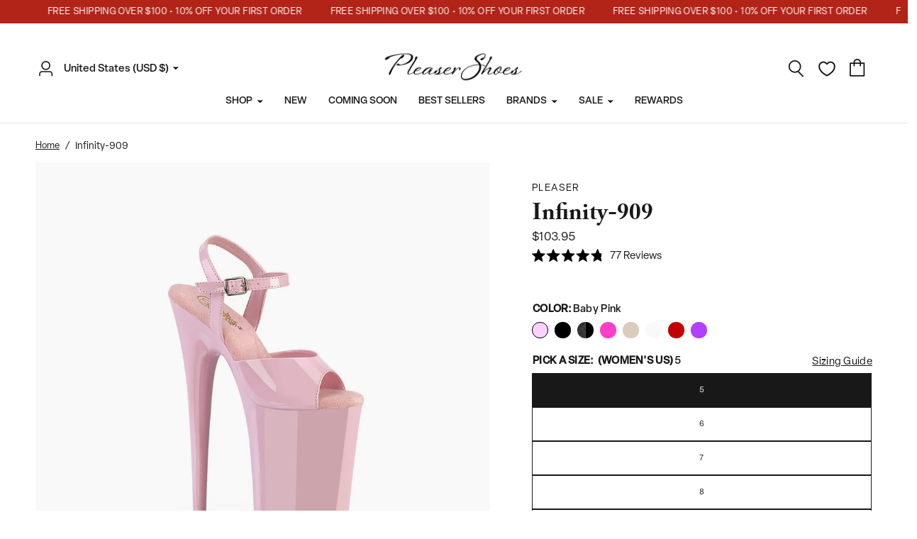

--- FILE ---
content_type: text/html; charset=utf-8
request_url: https://pleasershoes.com/products/infinity-909bpm
body_size: 58145
content:
<!doctype html><html class="no-js" lang="en" dir="ltr">
<head>
    <!-- Google Consent Mode V2 Consentmo -->
    <script>
  window.consentmo_gcm_initial_state = "";
  window.consentmo_gcm_state = "0";
  window.consentmo_gcm_security_storage = "strict";
  window.consentmo_gcm_ad_storage = "marketing";
  window.consentmo_gcm_analytics_storage = "analytics";
  window.consentmo_gcm_functionality_storage = "functionality";
  window.consentmo_gcm_personalization_storage = "functionality";
  window.consentmo_gcm_ads_data_redaction = "true";
  window.consentmo_gcm_url_passthrough = "false";
  window.consentmo_gcm_data_layer_name = "dataLayer";
  
  // Google Consent Mode V2 integration script from Consentmo GDPR
  window.isenseRules = {};
  window.isenseRules.gcm = {
      gcmVersion: 2,
      integrationVersion: 3,
      customChanges: false,
      consentUpdated: false,
      initialState: 7,
      isCustomizationEnabled: false,
      adsDataRedaction: true,
      urlPassthrough: false,
      dataLayer: 'dataLayer',
      categories: { ad_personalization: "marketing", ad_storage: "marketing", ad_user_data: "marketing", analytics_storage: "analytics", functionality_storage: "functionality", personalization_storage: "functionality", security_storage: "strict"},
      storage: { ad_personalization: "false", ad_storage: "false", ad_user_data: "false", analytics_storage: "false", functionality_storage: "false", personalization_storage: "false", security_storage: "false", wait_for_update: 2000 }
  };
  if(window.consentmo_gcm_state !== null && window.consentmo_gcm_state !== "" && window.consentmo_gcm_state !== "0") {
    window.isenseRules.gcm.isCustomizationEnabled = true;
    window.isenseRules.gcm.initialState = window.consentmo_gcm_initial_state === null || window.consentmo_gcm_initial_state.trim() === "" ? window.isenseRules.gcm.initialState : window.consentmo_gcm_initial_state;
    window.isenseRules.gcm.categories.ad_storage = window.consentmo_gcm_ad_storage === null || window.consentmo_gcm_ad_storage.trim() === "" ? window.isenseRules.gcm.categories.ad_storage : window.consentmo_gcm_ad_storage;
    window.isenseRules.gcm.categories.ad_user_data = window.consentmo_gcm_ad_storage === null || window.consentmo_gcm_ad_storage.trim() === "" ? window.isenseRules.gcm.categories.ad_user_data : window.consentmo_gcm_ad_storage;
    window.isenseRules.gcm.categories.ad_personalization = window.consentmo_gcm_ad_storage === null || window.consentmo_gcm_ad_storage.trim() === "" ? window.isenseRules.gcm.categories.ad_personalization : window.consentmo_gcm_ad_storage;
    window.isenseRules.gcm.categories.analytics_storage = window.consentmo_gcm_analytics_storage === null || window.consentmo_gcm_analytics_storage.trim() === "" ? window.isenseRules.gcm.categories.analytics_storage : window.consentmo_gcm_analytics_storage;
    window.isenseRules.gcm.categories.functionality_storage = window.consentmo_gcm_functionality_storage === null || window.consentmo_gcm_functionality_storage.trim() === "" ? window.isenseRules.gcm.categories.functionality_storage : window.consentmo_gcm_functionality_storage;
    window.isenseRules.gcm.categories.personalization_storage = window.consentmo_gcm_personalization_storage === null || window.consentmo_gcm_personalization_storage.trim() === "" ? window.isenseRules.gcm.categories.personalization_storage : window.consentmo_gcm_personalization_storage;
    window.isenseRules.gcm.categories.security_storage = window.consentmo_gcm_security_storage === null || window.consentmo_gcm_security_storage.trim() === "" ? window.isenseRules.gcm.categories.security_storage : window.consentmo_gcm_security_storage;
    window.isenseRules.gcm.urlPassthrough = window.consentmo_gcm_url_passthrough === null || window.consentmo_gcm_url_passthrough.trim() === "" ? window.isenseRules.gcm.urlPassthrough : window.consentmo_gcm_url_passthrough;
    window.isenseRules.gcm.adsDataRedaction = window.consentmo_gcm_ads_data_redaction === null || window.consentmo_gcm_ads_data_redaction.trim() === "" ? window.isenseRules.gcm.adsDataRedaction : window.consentmo_gcm_ads_data_redaction;
    window.isenseRules.gcm.dataLayer = window.consentmo_gcm_data_layer_name === null || window.consentmo_gcm_data_layer_name.trim() === "" ? window.isenseRules.gcm.dataLayer : window.consentmo_gcm_data_layer_name;
  }
  window.isenseRules.initializeGcm = function (rules) {
    if(window.isenseRules.gcm.isCustomizationEnabled) {
      rules.initialState = window.isenseRules.gcm.initialState;
      rules.urlPassthrough = window.isenseRules.gcm.urlPassthrough === true || window.isenseRules.gcm.urlPassthrough === 'true';
      rules.adsDataRedaction = window.isenseRules.gcm.adsDataRedaction === true || window.isenseRules.gcm.adsDataRedaction === 'true';
    }
    
    let initialState = parseInt(rules.initialState);
    let marketingBlocked = initialState === 0 || initialState === 2 || initialState === 5 || initialState === 7;
    let analyticsBlocked = initialState === 0 || initialState === 3 || initialState === 6 || initialState === 7;
    let functionalityBlocked = initialState === 4 || initialState === 5 || initialState === 6 || initialState === 7;

    let gdprCache = localStorage.getItem('gdprCache') ? JSON.parse(localStorage.getItem('gdprCache')) : null;
    if (gdprCache && typeof gdprCache.updatedPreferences !== "undefined") {
      let updatedPreferences = gdprCache.updatedPreferences;
      marketingBlocked = parseInt(updatedPreferences.indexOf('marketing')) > -1;
      analyticsBlocked = parseInt(updatedPreferences.indexOf('analytics')) > -1;
      functionalityBlocked = parseInt(updatedPreferences.indexOf('functionality')) > -1;
    }

    Object.entries(rules.categories).forEach(category => {
      if(rules.storage.hasOwnProperty(category[0])) {
        switch(category[1]) {
          case 'strict':
            rules.storage[category[0]] = "granted";
            break;
          case 'marketing':
            rules.storage[category[0]] = marketingBlocked ? "denied" : "granted";
            break;
          case 'analytics':
            rules.storage[category[0]] = analyticsBlocked ? "denied" : "granted";
            break;
          case 'functionality':
            rules.storage[category[0]] = functionalityBlocked ? "denied" : "granted";
            break;
        }
      }
    });
    rules.consentUpdated = true;
    isenseRules.gcm = rules;
  }

  // Google Consent Mode - initialization start
  window.isenseRules.initializeGcm({
    ...window.isenseRules.gcm,
    adsDataRedaction: true,
    urlPassthrough: false,
    initialState: 7
  });

  /*
  * initialState acceptable values:
  * 0 - Set both ad_storage and analytics_storage to denied
  * 1 - Set all categories to granted
  * 2 - Set only ad_storage to denied
  * 3 - Set only analytics_storage to denied
  * 4 - Set only functionality_storage to denied
  * 5 - Set both ad_storage and functionality_storage to denied
  * 6 - Set both analytics_storage and functionality_storage to denied
  * 7 - Set all categories to denied
  */

  window[window.isenseRules.gcm.dataLayer] = window[window.isenseRules.gcm.dataLayer] || [];
  function gtag() { window[window.isenseRules.gcm.dataLayer].push(arguments); }
  gtag("consent", "default", isenseRules.gcm.storage);
  isenseRules.gcm.adsDataRedaction && gtag("set", "ads_data_redaction", isenseRules.gcm.adsDataRedaction);
  isenseRules.gcm.urlPassthrough && gtag("set", "url_passthrough", isenseRules.gcm.urlPassthrough);
</script>
	<meta charset="utf-8">
	<meta http-equiv="X-UA-Compatible" content="IE=edge,chrome=1">
	<meta name="viewport" content="width=device-width, initial-scale=1, maximum-scale=5, viewport-fit=cover">
	<meta name="theme-color" content="#ffffff">
    <!-- Microsoft Clarity -->
    <script type=“text/javascript”>
      (function(c,l,a,r,i,t,y){
          c[a]=c[a]||function(){(c[a].q=c[a].q||[]).push(arguments)};
          t=l.createElement(r);t.async=1;t.src=“https://www.clarity.ms/tag/”+i;
          y=l.getElementsByTagName(r)[0];y.parentNode.insertBefore(t,y);
      })(window, document, “clarity”, “script”, “j82m9zwmot”);
    </script>
    <!-- Global site tag (gtag.js) - Google AdWords: 825358361 -->
    <script async src="https://www.googletagmanager.com/gtag/js?id=AW-825358361"></script>
    <meta name="facebook-domain-verification" content="4b677nbrcajbulr7d7r1cknfnrpu3u" />

   <script>

    // window.zakekeConfiguratorIframeUrl = 'https://pleaser-psi.vercel.app/?';
    window.zakekeConfiguratorIframeUrl = 'https://cdn.zakeke.com/cdn/c/pleaser-shoes/index.html?' ;
   </script>
  
    <script>
      window.dataLayer = window.dataLayer || [];
      function gtag(){dataLayer.push(arguments);}
      gtag('js', new Date());
  
      gtag('config', 'AW-825358361');
      gtag('config', 'G-72JEGNK8ER');
  
    </script>

    <script type="text/javascript">
      (function(c,l,a,r,i,t,y){
          c[a]=c[a]||function(){(c[a].q=c[a].q||[]).push(arguments)};
          t=l.createElement(r);t.async=1;t.src="https://www.clarity.ms/tag/"+i;
          y=l.getElementsByTagName(r)[0];y.parentNode.insertBefore(t,y);
      })(window, document, "clarity", "script", "nbgl57b3vi");
    </script>

    <!-- Google Site Verification -->
    <meta name="google-site-verification" content="Wl4Zosp6NS_vBbSw6wk9yNIFwE09ZWptBo_JCEnP8oA" />
    <meta name="google-site-verification" content="YF0I-KASeUrZK2A227HJMvjOed7RVLjkASWv2f9uwKU" />

    <!-- Generic Page Tracking LXRRetail Start -->
    <script type='text/javascript'>
    var _neq = _neq || [];
    _neq.push(['_nebusassid', '588']);
    _neq.push(['_nedomain','pleasershoes.com']);
    (function () { var ne = document.createElement('script'); ne.type =
    'text/javascript'; ne.async = true;
    ne.id='lxrid';ne.setAttribute("_nebusassid", "588");ne.src = ('https:' ==
    document.location.protocol ? 'https://' : 'http://') +
    'www.adelixir.com/v2track/ne.js';
    var l = document.getElementsByTagName('script')[0];
    l.parentNode.insertBefore(ne, l); })();
    </script>
      <noscript>
    <img height='1' width='1' border='0' src='https://www.adelixir.com/v2track/_net.gif?busassid=588'>
    </noscript>
    
    <!-- Generic Page Tracking LXRRetail End -->

	<link rel="canonical" href="https://pleasershoes.com/products/infinity-909bpm">
	<link rel="preconnect" href="https://cdn.shopify.com" crossorigin>
	<link rel="preload" as="style" href="//pleasershoes.com/cdn/shop/t/110/assets/app.css?v=512678778294725391769620207">
<link rel="preload" as="style" href="//pleasershoes.com/cdn/shop/t/110/assets/product.css?v=126419749592528673981769620207">



<link href="//pleasershoes.com/cdn/shop/t/110/assets/vendor.min.js?v=157477036952821991051769620207" as="script" rel="preload">
<link href="//pleasershoes.com/cdn/shop/t/110/assets/app.js?v=98960051873977206141769620207" as="script" rel="preload">
<link href="//pleasershoes.com/cdn/shop/t/110/assets/slideshow.js?v=20324194101800076201769620207" as="script" rel="preload">

<script>
window.lazySizesConfig = window.lazySizesConfig || {};
window.lazySizesConfig.expand = 250;
window.lazySizesConfig.loadMode = 1;
window.lazySizesConfig.loadHidden = false;
</script>


	<link rel="icon" type="image/png" href="//pleasershoes.com/cdn/shop/files/website-icon_1.webp?crop=center&height=32&v=1696460937&width=32">

	<title>
	Pleaser Infinity-909 in Baby Pink &ndash; Pleaser Shoes
	</title>

	
	<meta name="description" content="9&quot; (22.9cm) Heel 5 1/4&quot; (13.3cm) Platform Ankle Strap Sandal Introducing the Infinity-909 Sandals, a striking addition to any footwear collection. These sandals feature a stunning 9-inch heel paired with a 5 1/4-inch platform, delicately balancing height with style. The eye-catching baby pink shade adds a playful touch">
	
<link rel="preconnect" href="https://fonts.shopifycdn.com" crossorigin>

<meta property="og:site_name" content="Pleaser Shoes">
<meta property="og:url" content="https://pleasershoes.com/products/infinity-909bpm">
<meta property="og:title" content="Pleaser Infinity-909 in Baby Pink">
<meta property="og:type" content="product">
<meta property="og:description" content="9&quot; (22.9cm) Heel 5 1/4&quot; (13.3cm) Platform Ankle Strap Sandal Introducing the Infinity-909 Sandals, a striking addition to any footwear collection. These sandals feature a stunning 9-inch heel paired with a 5 1/4-inch platform, delicately balancing height with style. The eye-catching baby pink shade adds a playful touch"><meta property="og:image" content="http://pleasershoes.com/cdn/shop/files/infinity-909-bp_0c804419-74ff-4f7f-9b2c-baa87184fc53.jpg?v=1696459838">
  <meta property="og:image:secure_url" content="https://pleasershoes.com/cdn/shop/files/infinity-909-bp_0c804419-74ff-4f7f-9b2c-baa87184fc53.jpg?v=1696459838">
  <meta property="og:image:width" content="1200">
  <meta property="og:image:height" content="1200"><meta property="og:price:amount" content="103.95">
  <meta property="og:price:currency" content="USD"><meta name="twitter:card" content="summary_large_image">
<meta name="twitter:title" content="Pleaser Infinity-909 in Baby Pink">
<meta name="twitter:description" content="9&quot; (22.9cm) Heel 5 1/4&quot; (13.3cm) Platform Ankle Strap Sandal Introducing the Infinity-909 Sandals, a striking addition to any footwear collection. These sandals feature a stunning 9-inch heel paired with a 5 1/4-inch platform, delicately balancing height with style. The eye-catching baby pink shade adds a playful touch">


	
    <link rel="stylesheet" href="https://use.typekit.net/pri6waa.css">
	
	<link href="//pleasershoes.com/cdn/shop/t/110/assets/app.css?v=512678778294725391769620207" rel="stylesheet" type="text/css" media="all" />
	<link href="//pleasershoes.com/cdn/shop/t/110/assets/cs-app.css?v=50067265153485494931769620207" rel="stylesheet" type="text/css" media="all" />
    <link href="//pleasershoes.com/cdn/shop/t/110/assets/cs-cart.css?v=152240840553416309101769620207" rel="stylesheet" type="text/css" media="all" />
	<link href="//pleasershoes.com/cdn/shop/t/110/assets/mega-menu-slider.css?v=143169321420223941771769620207" rel="stylesheet" type="text/css" media="all" />

	<style data-shopify>
	@font-face {
  font-family: "DM Sans";
  font-weight: 500;
  font-style: normal;
  font-display: swap;
  src: url("//pleasershoes.com/cdn/fonts/dm_sans/dmsans_n5.8a0f1984c77eb7186ceb87c4da2173ff65eb012e.woff2") format("woff2"),
       url("//pleasershoes.com/cdn/fonts/dm_sans/dmsans_n5.9ad2e755a89e15b3d6c53259daad5fc9609888e6.woff") format("woff");
}

@font-face {
  font-family: "DM Sans";
  font-weight: 500;
  font-style: normal;
  font-display: swap;
  src: url("//pleasershoes.com/cdn/fonts/dm_sans/dmsans_n5.8a0f1984c77eb7186ceb87c4da2173ff65eb012e.woff2") format("woff2"),
       url("//pleasershoes.com/cdn/fonts/dm_sans/dmsans_n5.9ad2e755a89e15b3d6c53259daad5fc9609888e6.woff") format("woff");
}

@font-face {
  font-family: "DM Sans";
  font-weight: 600;
  font-style: normal;
  font-display: swap;
  src: url("//pleasershoes.com/cdn/fonts/dm_sans/dmsans_n6.70a2453ea926d613c6a2f89af05180d14b3a7c96.woff2") format("woff2"),
       url("//pleasershoes.com/cdn/fonts/dm_sans/dmsans_n6.355605667bef215872257574b57fc097044f7e20.woff") format("woff");
}

@font-face {
  font-family: "DM Sans";
  font-weight: 500;
  font-style: italic;
  font-display: swap;
  src: url("//pleasershoes.com/cdn/fonts/dm_sans/dmsans_i5.8654104650c013677e3def7db9b31bfbaa34e59a.woff2") format("woff2"),
       url("//pleasershoes.com/cdn/fonts/dm_sans/dmsans_i5.a0dc844d8a75a4232f255fc600ad5a295572bed9.woff") format("woff");
}

@font-face {
  font-family: "DM Sans";
  font-weight: 600;
  font-style: italic;
  font-display: swap;
  src: url("//pleasershoes.com/cdn/fonts/dm_sans/dmsans_i6.b7d5b35c5f29523529e1bf4a3d0de71a44a277b6.woff2") format("woff2"),
       url("//pleasershoes.com/cdn/fonts/dm_sans/dmsans_i6.9b760cc5bdd17b4de2c70249ba49bd707f27a31b.woff") format("woff");
}


		@font-face {
  font-family: Merriweather;
  font-weight: 400;
  font-style: normal;
  font-display: swap;
  src: url("//pleasershoes.com/cdn/fonts/merriweather/merriweather_n4.349a72bc63b970a8b7f00dc33f5bda2ec52f79cc.woff2") format("woff2"),
       url("//pleasershoes.com/cdn/fonts/merriweather/merriweather_n4.5a396c75a89c25b516c9d3cb026490795288d821.woff") format("woff");
}

@font-face {
  font-family: Merriweather;
  font-weight: 400;
  font-style: normal;
  font-display: swap;
  src: url("//pleasershoes.com/cdn/fonts/merriweather/merriweather_n4.349a72bc63b970a8b7f00dc33f5bda2ec52f79cc.woff2") format("woff2"),
       url("//pleasershoes.com/cdn/fonts/merriweather/merriweather_n4.5a396c75a89c25b516c9d3cb026490795288d821.woff") format("woff");
}

h1,h2,h3,h4,h5,h6,
	.h1,.h2,.h3,.h4,.h5,.h6,
	.logolink.text-logo,
	.heading-font,
	.h1-xlarge,
	.h1-large,
	.customer-addresses .my-address .address-index {
		font-style: normal;
		font-weight: 700;
		font-family: "adobe-caslon-pro", Merriweather, serif;
	}
	body,
	.body-font,
	.thb-product-detail .product-title {
		font-style: normal;
		font-weight: 400;
		font-family: "elza", "DM Sans", sans-serif;
	}
	:root {
		--font-body-scale: 1.0;
		--font-body-line-height-scale: 1.0;
		--font-body-letter-spacing: 0.0em;
		--font-announcement-scale: 1.0;
		--font-heading-scale: 1.0;
		--font-heading-line-height-scale: 1.0;
		--font-heading-letter-spacing: 0.0em;
		--font-navigation-scale: 1.0;
		--font-product-title-scale: 1.0;
		--font-product-title-line-height-scale: 1.0;
		--button-letter-spacing: 0.04em;--bg-body: #ffffff;
			--bg-body-rgb: 255,255,255;
			--bg-body-darken: #f7f7f7;
			--payment-terms-background-color: #ffffff;--color-body: #181818;
		  --color-body-rgb: 24,24,24;--color-accent: #181818;
			--color-accent-rgb: 24,24,24;--color-border: #E2E2E2;--color-form-border: #dedede;--color-announcement-bar-text: #ffffff;--color-announcement-bar-bg: #b22418;--color-header-bg: #ffffff;
			--color-header-bg-rgb: 255,255,255;--color-header-text: #181818;
			--color-header-text-rgb: 24,24,24;--color-header-links: #181818;--color-header-links-hover: #181818;--color-header-icons: #181818;--color-header-border: #E2E2E2;--solid-button-background: #181818;--solid-button-label: #ffffff;--outline-button-label: #000000;--color-price: #181818;--color-star: #FD9A52;--color-dots: #181818;--color-inventory-instock: #279A4B;--color-inventory-lowstock: #181818;--section-spacing-mobile: 50px;--section-spacing-desktop: 90px;--button-border-radius: 2px;--color-badge-text: #ffffff;--color-badge-sold-out: #000000;--color-badge-sale: #000000;--badge-corner-radius: 2px;--color-footer-text: #FFFFFF;
			--color-footer-text-rgb: 255,255,255;--color-footer-link: #FFFFFF;--color-footer-link-hover: #FFFFFF;--color-footer-border: #ffffff;
			--color-footer-border-rgb: 255,255,255;--color-footer-bg: #181818;}
</style>


	<script>
		window.theme = window.theme || {};
		theme = {
			settings: {
				money_with_currency_format:"\u003cspan class=money\u003e${{amount}}\u003c\/span\u003e",
				cart_drawer:true,
				product_id: 7283372326960,
			},
			routes: {
				root_url: '/',
				cart_url: '/cart',
				cart_add_url: '/cart/add',
				search_url: '/search',
				cart_change_url: '/cart/change',
				cart_update_url: '/cart/update',
				predictive_search_url: '/search/suggest',
			},
			variantStrings: {
        addToCart: `Add to cart`,
        soldOut: `Out of stock`,
        unavailable: `Unavailable`,
      },
			strings: {
				requiresTerms: `You must agree with the terms and conditions of sales to check out`,
			}
		};
	</script>
	<script>window.performance && window.performance.mark && window.performance.mark('shopify.content_for_header.start');</script><meta name="google-site-verification" content="Wl4Zosp6NS_vBbSw6wk9yNIFwE09ZWptBo_JCEnP8oA">
<meta id="shopify-digital-wallet" name="shopify-digital-wallet" content="/20897573/digital_wallets/dialog">
<meta name="shopify-checkout-api-token" content="09cea649ed6aef8a391f5e036bfff782">
<meta id="in-context-paypal-metadata" data-shop-id="20897573" data-venmo-supported="false" data-environment="production" data-locale="en_US" data-paypal-v4="true" data-currency="USD">
<link rel="alternate" type="application/json+oembed" href="https://pleasershoes.com/products/infinity-909bpm.oembed">
<script async="async" src="/checkouts/internal/preloads.js?locale=en-US"></script>
<link rel="preconnect" href="https://shop.app" crossorigin="anonymous">
<script async="async" src="https://shop.app/checkouts/internal/preloads.js?locale=en-US&shop_id=20897573" crossorigin="anonymous"></script>
<script id="apple-pay-shop-capabilities" type="application/json">{"shopId":20897573,"countryCode":"US","currencyCode":"USD","merchantCapabilities":["supports3DS"],"merchantId":"gid:\/\/shopify\/Shop\/20897573","merchantName":"Pleaser Shoes","requiredBillingContactFields":["postalAddress","email","phone"],"requiredShippingContactFields":["postalAddress","email","phone"],"shippingType":"shipping","supportedNetworks":["visa","masterCard","amex","discover","elo","jcb"],"total":{"type":"pending","label":"Pleaser Shoes","amount":"1.00"},"shopifyPaymentsEnabled":true,"supportsSubscriptions":true}</script>
<script id="shopify-features" type="application/json">{"accessToken":"09cea649ed6aef8a391f5e036bfff782","betas":["rich-media-storefront-analytics"],"domain":"pleasershoes.com","predictiveSearch":true,"shopId":20897573,"locale":"en"}</script>
<script>var Shopify = Shopify || {};
Shopify.shop = "pleaser-usa.myshopify.com";
Shopify.locale = "en";
Shopify.currency = {"active":"USD","rate":"1.0"};
Shopify.country = "US";
Shopify.theme = {"name":"Main Theme 2026 (Disable PDS)","id":139968741424,"schema_name":"Reformation","schema_version":"1.6.2","theme_store_id":null,"role":"main"};
Shopify.theme.handle = "null";
Shopify.theme.style = {"id":null,"handle":null};
Shopify.cdnHost = "pleasershoes.com/cdn";
Shopify.routes = Shopify.routes || {};
Shopify.routes.root = "/";</script>
<script type="module">!function(o){(o.Shopify=o.Shopify||{}).modules=!0}(window);</script>
<script>!function(o){function n(){var o=[];function n(){o.push(Array.prototype.slice.apply(arguments))}return n.q=o,n}var t=o.Shopify=o.Shopify||{};t.loadFeatures=n(),t.autoloadFeatures=n()}(window);</script>
<script>
  window.ShopifyPay = window.ShopifyPay || {};
  window.ShopifyPay.apiHost = "shop.app\/pay";
  window.ShopifyPay.redirectState = null;
</script>
<script id="shop-js-analytics" type="application/json">{"pageType":"product"}</script>
<script defer="defer" async type="module" src="//pleasershoes.com/cdn/shopifycloud/shop-js/modules/v2/client.init-shop-cart-sync_BN7fPSNr.en.esm.js"></script>
<script defer="defer" async type="module" src="//pleasershoes.com/cdn/shopifycloud/shop-js/modules/v2/chunk.common_Cbph3Kss.esm.js"></script>
<script defer="defer" async type="module" src="//pleasershoes.com/cdn/shopifycloud/shop-js/modules/v2/chunk.modal_DKumMAJ1.esm.js"></script>
<script type="module">
  await import("//pleasershoes.com/cdn/shopifycloud/shop-js/modules/v2/client.init-shop-cart-sync_BN7fPSNr.en.esm.js");
await import("//pleasershoes.com/cdn/shopifycloud/shop-js/modules/v2/chunk.common_Cbph3Kss.esm.js");
await import("//pleasershoes.com/cdn/shopifycloud/shop-js/modules/v2/chunk.modal_DKumMAJ1.esm.js");

  window.Shopify.SignInWithShop?.initShopCartSync?.({"fedCMEnabled":true,"windoidEnabled":true});

</script>
<script defer="defer" async type="module" src="//pleasershoes.com/cdn/shopifycloud/shop-js/modules/v2/client.payment-terms_BxzfvcZJ.en.esm.js"></script>
<script defer="defer" async type="module" src="//pleasershoes.com/cdn/shopifycloud/shop-js/modules/v2/chunk.common_Cbph3Kss.esm.js"></script>
<script defer="defer" async type="module" src="//pleasershoes.com/cdn/shopifycloud/shop-js/modules/v2/chunk.modal_DKumMAJ1.esm.js"></script>
<script type="module">
  await import("//pleasershoes.com/cdn/shopifycloud/shop-js/modules/v2/client.payment-terms_BxzfvcZJ.en.esm.js");
await import("//pleasershoes.com/cdn/shopifycloud/shop-js/modules/v2/chunk.common_Cbph3Kss.esm.js");
await import("//pleasershoes.com/cdn/shopifycloud/shop-js/modules/v2/chunk.modal_DKumMAJ1.esm.js");

  
</script>
<script>
  window.Shopify = window.Shopify || {};
  if (!window.Shopify.featureAssets) window.Shopify.featureAssets = {};
  window.Shopify.featureAssets['shop-js'] = {"shop-cart-sync":["modules/v2/client.shop-cart-sync_CJVUk8Jm.en.esm.js","modules/v2/chunk.common_Cbph3Kss.esm.js","modules/v2/chunk.modal_DKumMAJ1.esm.js"],"init-fed-cm":["modules/v2/client.init-fed-cm_7Fvt41F4.en.esm.js","modules/v2/chunk.common_Cbph3Kss.esm.js","modules/v2/chunk.modal_DKumMAJ1.esm.js"],"init-shop-email-lookup-coordinator":["modules/v2/client.init-shop-email-lookup-coordinator_Cc088_bR.en.esm.js","modules/v2/chunk.common_Cbph3Kss.esm.js","modules/v2/chunk.modal_DKumMAJ1.esm.js"],"init-windoid":["modules/v2/client.init-windoid_hPopwJRj.en.esm.js","modules/v2/chunk.common_Cbph3Kss.esm.js","modules/v2/chunk.modal_DKumMAJ1.esm.js"],"shop-button":["modules/v2/client.shop-button_B0jaPSNF.en.esm.js","modules/v2/chunk.common_Cbph3Kss.esm.js","modules/v2/chunk.modal_DKumMAJ1.esm.js"],"shop-cash-offers":["modules/v2/client.shop-cash-offers_DPIskqss.en.esm.js","modules/v2/chunk.common_Cbph3Kss.esm.js","modules/v2/chunk.modal_DKumMAJ1.esm.js"],"shop-toast-manager":["modules/v2/client.shop-toast-manager_CK7RT69O.en.esm.js","modules/v2/chunk.common_Cbph3Kss.esm.js","modules/v2/chunk.modal_DKumMAJ1.esm.js"],"init-shop-cart-sync":["modules/v2/client.init-shop-cart-sync_BN7fPSNr.en.esm.js","modules/v2/chunk.common_Cbph3Kss.esm.js","modules/v2/chunk.modal_DKumMAJ1.esm.js"],"init-customer-accounts-sign-up":["modules/v2/client.init-customer-accounts-sign-up_CfPf4CXf.en.esm.js","modules/v2/client.shop-login-button_DeIztwXF.en.esm.js","modules/v2/chunk.common_Cbph3Kss.esm.js","modules/v2/chunk.modal_DKumMAJ1.esm.js"],"pay-button":["modules/v2/client.pay-button_CgIwFSYN.en.esm.js","modules/v2/chunk.common_Cbph3Kss.esm.js","modules/v2/chunk.modal_DKumMAJ1.esm.js"],"init-customer-accounts":["modules/v2/client.init-customer-accounts_DQ3x16JI.en.esm.js","modules/v2/client.shop-login-button_DeIztwXF.en.esm.js","modules/v2/chunk.common_Cbph3Kss.esm.js","modules/v2/chunk.modal_DKumMAJ1.esm.js"],"avatar":["modules/v2/client.avatar_BTnouDA3.en.esm.js"],"init-shop-for-new-customer-accounts":["modules/v2/client.init-shop-for-new-customer-accounts_CsZy_esa.en.esm.js","modules/v2/client.shop-login-button_DeIztwXF.en.esm.js","modules/v2/chunk.common_Cbph3Kss.esm.js","modules/v2/chunk.modal_DKumMAJ1.esm.js"],"shop-follow-button":["modules/v2/client.shop-follow-button_BRMJjgGd.en.esm.js","modules/v2/chunk.common_Cbph3Kss.esm.js","modules/v2/chunk.modal_DKumMAJ1.esm.js"],"checkout-modal":["modules/v2/client.checkout-modal_B9Drz_yf.en.esm.js","modules/v2/chunk.common_Cbph3Kss.esm.js","modules/v2/chunk.modal_DKumMAJ1.esm.js"],"shop-login-button":["modules/v2/client.shop-login-button_DeIztwXF.en.esm.js","modules/v2/chunk.common_Cbph3Kss.esm.js","modules/v2/chunk.modal_DKumMAJ1.esm.js"],"lead-capture":["modules/v2/client.lead-capture_DXYzFM3R.en.esm.js","modules/v2/chunk.common_Cbph3Kss.esm.js","modules/v2/chunk.modal_DKumMAJ1.esm.js"],"shop-login":["modules/v2/client.shop-login_CA5pJqmO.en.esm.js","modules/v2/chunk.common_Cbph3Kss.esm.js","modules/v2/chunk.modal_DKumMAJ1.esm.js"],"payment-terms":["modules/v2/client.payment-terms_BxzfvcZJ.en.esm.js","modules/v2/chunk.common_Cbph3Kss.esm.js","modules/v2/chunk.modal_DKumMAJ1.esm.js"]};
</script>
<script>(function() {
  var isLoaded = false;
  function asyncLoad() {
    if (isLoaded) return;
    isLoaded = true;
    var urls = ["https:\/\/shopify.covet.pics\/covet-pics-widget-inject.js?shop=pleaser-usa.myshopify.com","https:\/\/gdprcdn.b-cdn.net\/js\/gdpr_cookie_consent.min.js?shop=pleaser-usa.myshopify.com","https:\/\/portal.zakeke.com\/Scripts\/integration\/shopify\/product.js?shop=pleaser-usa.myshopify.com","https:\/\/crossborder-integration.global-e.com\/resources\/js\/app?shop=pleaser-usa.myshopify.com","\/\/cdn.shopify.com\/proxy\/91c88db177d862394af92158caf63b9a76da29059a9e23352aef4aa7511e9fc7\/web.global-e.com\/merchant\/storefrontattributes?merchantid=10001446\u0026shop=pleaser-usa.myshopify.com\u0026sp-cache-control=cHVibGljLCBtYXgtYWdlPTkwMA","https:\/\/shopify-widget.route.com\/shopify.widget.js?shop=pleaser-usa.myshopify.com","https:\/\/d18eg7dreypte5.cloudfront.net\/browse-abandonment\/smsbump_timer.js?shop=pleaser-usa.myshopify.com","https:\/\/ecommplugins-scripts.trustpilot.com\/v2.1\/js\/header.min.js?settings=eyJrZXkiOiJ0QUZIWnhDYzVlelYydzUzIiwicyI6Im5vbmUifQ==\u0026shop=pleaser-usa.myshopify.com","https:\/\/ecommplugins-scripts.trustpilot.com\/v2.1\/js\/success.min.js?settings=eyJrZXkiOiJ0QUZIWnhDYzVlelYydzUzIiwicyI6Im5vbmUiLCJ0IjpbIm9yZGVycy9mdWxmaWxsZWQiXSwidiI6IiIsImEiOiJTaG9waWZ5LTIwMjEtMDQifQ==\u0026shop=pleaser-usa.myshopify.com","https:\/\/ecommplugins-trustboxsettings.trustpilot.com\/pleaser-usa.myshopify.com.js?settings=1743464983362\u0026shop=pleaser-usa.myshopify.com","https:\/\/cdn.attn.tv\/plsrshoes\/dtag.js?shop=pleaser-usa.myshopify.com","\/\/backinstock.useamp.com\/widget\/9586_1767153679.js?category=bis\u0026v=6\u0026shop=pleaser-usa.myshopify.com"];
    for (var i = 0; i < urls.length; i++) {
      var s = document.createElement('script');
      s.type = 'text/javascript';
      s.async = true;
      s.src = urls[i];
      var x = document.getElementsByTagName('script')[0];
      x.parentNode.insertBefore(s, x);
    }
  };
  if(window.attachEvent) {
    window.attachEvent('onload', asyncLoad);
  } else {
    window.addEventListener('load', asyncLoad, false);
  }
})();</script>
<script id="__st">var __st={"a":20897573,"offset":-28800,"reqid":"87035fc4-925a-4a2f-95b7-f81cc28c8fa2-1770132631","pageurl":"pleasershoes.com\/products\/infinity-909bpm","u":"7f7ebae0a517","p":"product","rtyp":"product","rid":7283372326960};</script>
<script>window.ShopifyPaypalV4VisibilityTracking = true;</script>
<script id="captcha-bootstrap">!function(){'use strict';const t='contact',e='account',n='new_comment',o=[[t,t],['blogs',n],['comments',n],[t,'customer']],c=[[e,'customer_login'],[e,'guest_login'],[e,'recover_customer_password'],[e,'create_customer']],r=t=>t.map((([t,e])=>`form[action*='/${t}']:not([data-nocaptcha='true']) input[name='form_type'][value='${e}']`)).join(','),a=t=>()=>t?[...document.querySelectorAll(t)].map((t=>t.form)):[];function s(){const t=[...o],e=r(t);return a(e)}const i='password',u='form_key',d=['recaptcha-v3-token','g-recaptcha-response','h-captcha-response',i],f=()=>{try{return window.sessionStorage}catch{return}},m='__shopify_v',_=t=>t.elements[u];function p(t,e,n=!1){try{const o=window.sessionStorage,c=JSON.parse(o.getItem(e)),{data:r}=function(t){const{data:e,action:n}=t;return t[m]||n?{data:e,action:n}:{data:t,action:n}}(c);for(const[e,n]of Object.entries(r))t.elements[e]&&(t.elements[e].value=n);n&&o.removeItem(e)}catch(o){console.error('form repopulation failed',{error:o})}}const l='form_type',E='cptcha';function T(t){t.dataset[E]=!0}const w=window,h=w.document,L='Shopify',v='ce_forms',y='captcha';let A=!1;((t,e)=>{const n=(g='f06e6c50-85a8-45c8-87d0-21a2b65856fe',I='https://cdn.shopify.com/shopifycloud/storefront-forms-hcaptcha/ce_storefront_forms_captcha_hcaptcha.v1.5.2.iife.js',D={infoText:'Protected by hCaptcha',privacyText:'Privacy',termsText:'Terms'},(t,e,n)=>{const o=w[L][v],c=o.bindForm;if(c)return c(t,g,e,D).then(n);var r;o.q.push([[t,g,e,D],n]),r=I,A||(h.body.append(Object.assign(h.createElement('script'),{id:'captcha-provider',async:!0,src:r})),A=!0)});var g,I,D;w[L]=w[L]||{},w[L][v]=w[L][v]||{},w[L][v].q=[],w[L][y]=w[L][y]||{},w[L][y].protect=function(t,e){n(t,void 0,e),T(t)},Object.freeze(w[L][y]),function(t,e,n,w,h,L){const[v,y,A,g]=function(t,e,n){const i=e?o:[],u=t?c:[],d=[...i,...u],f=r(d),m=r(i),_=r(d.filter((([t,e])=>n.includes(e))));return[a(f),a(m),a(_),s()]}(w,h,L),I=t=>{const e=t.target;return e instanceof HTMLFormElement?e:e&&e.form},D=t=>v().includes(t);t.addEventListener('submit',(t=>{const e=I(t);if(!e)return;const n=D(e)&&!e.dataset.hcaptchaBound&&!e.dataset.recaptchaBound,o=_(e),c=g().includes(e)&&(!o||!o.value);(n||c)&&t.preventDefault(),c&&!n&&(function(t){try{if(!f())return;!function(t){const e=f();if(!e)return;const n=_(t);if(!n)return;const o=n.value;o&&e.removeItem(o)}(t);const e=Array.from(Array(32),(()=>Math.random().toString(36)[2])).join('');!function(t,e){_(t)||t.append(Object.assign(document.createElement('input'),{type:'hidden',name:u})),t.elements[u].value=e}(t,e),function(t,e){const n=f();if(!n)return;const o=[...t.querySelectorAll(`input[type='${i}']`)].map((({name:t})=>t)),c=[...d,...o],r={};for(const[a,s]of new FormData(t).entries())c.includes(a)||(r[a]=s);n.setItem(e,JSON.stringify({[m]:1,action:t.action,data:r}))}(t,e)}catch(e){console.error('failed to persist form',e)}}(e),e.submit())}));const S=(t,e)=>{t&&!t.dataset[E]&&(n(t,e.some((e=>e===t))),T(t))};for(const o of['focusin','change'])t.addEventListener(o,(t=>{const e=I(t);D(e)&&S(e,y())}));const B=e.get('form_key'),M=e.get(l),P=B&&M;t.addEventListener('DOMContentLoaded',(()=>{const t=y();if(P)for(const e of t)e.elements[l].value===M&&p(e,B);[...new Set([...A(),...v().filter((t=>'true'===t.dataset.shopifyCaptcha))])].forEach((e=>S(e,t)))}))}(h,new URLSearchParams(w.location.search),n,t,e,['guest_login'])})(!0,!0)}();</script>
<script integrity="sha256-4kQ18oKyAcykRKYeNunJcIwy7WH5gtpwJnB7kiuLZ1E=" data-source-attribution="shopify.loadfeatures" defer="defer" src="//pleasershoes.com/cdn/shopifycloud/storefront/assets/storefront/load_feature-a0a9edcb.js" crossorigin="anonymous"></script>
<script crossorigin="anonymous" defer="defer" src="//pleasershoes.com/cdn/shopifycloud/storefront/assets/shopify_pay/storefront-65b4c6d7.js?v=20250812"></script>
<script data-source-attribution="shopify.dynamic_checkout.dynamic.init">var Shopify=Shopify||{};Shopify.PaymentButton=Shopify.PaymentButton||{isStorefrontPortableWallets:!0,init:function(){window.Shopify.PaymentButton.init=function(){};var t=document.createElement("script");t.src="https://pleasershoes.com/cdn/shopifycloud/portable-wallets/latest/portable-wallets.en.js",t.type="module",document.head.appendChild(t)}};
</script>
<script data-source-attribution="shopify.dynamic_checkout.buyer_consent">
  function portableWalletsHideBuyerConsent(e){var t=document.getElementById("shopify-buyer-consent"),n=document.getElementById("shopify-subscription-policy-button");t&&n&&(t.classList.add("hidden"),t.setAttribute("aria-hidden","true"),n.removeEventListener("click",e))}function portableWalletsShowBuyerConsent(e){var t=document.getElementById("shopify-buyer-consent"),n=document.getElementById("shopify-subscription-policy-button");t&&n&&(t.classList.remove("hidden"),t.removeAttribute("aria-hidden"),n.addEventListener("click",e))}window.Shopify?.PaymentButton&&(window.Shopify.PaymentButton.hideBuyerConsent=portableWalletsHideBuyerConsent,window.Shopify.PaymentButton.showBuyerConsent=portableWalletsShowBuyerConsent);
</script>
<script data-source-attribution="shopify.dynamic_checkout.cart.bootstrap">document.addEventListener("DOMContentLoaded",(function(){function t(){return document.querySelector("shopify-accelerated-checkout-cart, shopify-accelerated-checkout")}if(t())Shopify.PaymentButton.init();else{new MutationObserver((function(e,n){t()&&(Shopify.PaymentButton.init(),n.disconnect())})).observe(document.body,{childList:!0,subtree:!0})}}));
</script>
<link id="shopify-accelerated-checkout-styles" rel="stylesheet" media="screen" href="https://pleasershoes.com/cdn/shopifycloud/portable-wallets/latest/accelerated-checkout-backwards-compat.css" crossorigin="anonymous">
<style id="shopify-accelerated-checkout-cart">
        #shopify-buyer-consent {
  margin-top: 1em;
  display: inline-block;
  width: 100%;
}

#shopify-buyer-consent.hidden {
  display: none;
}

#shopify-subscription-policy-button {
  background: none;
  border: none;
  padding: 0;
  text-decoration: underline;
  font-size: inherit;
  cursor: pointer;
}

#shopify-subscription-policy-button::before {
  box-shadow: none;
}

      </style>

<script>window.performance && window.performance.mark && window.performance.mark('shopify.content_for_header.end');</script> <!-- Header hook for plugins -->

	<script>document.documentElement.className = document.documentElement.className.replace('no-js', 'js');</script>

  
  <style> body[ge-active='true'] .announcement-bar{display:none!important;}</style>
  

  

<link rel="stylesheet" type="text/css" href="https://crossborder-integration.global-e.com/resources/css/10001446/US"/>
<script>
    GLBE_PARAMS = {
        appUrl: "https://crossborder-integration.global-e.com/",
        pixelUrl: "https://utils.global-e.com",
        pixelEnabled: true,
        geAppUrl: "https://web.global-e.com/",
        env: "Production",
        geCDNUrl: "https://webservices.global-e.com/",
        apiUrl: "https://api.global-e.com/",
        emi: "s5stp",
        mid: "10001446",
        hiddenElements: ".ge-hide,.afterpay-paragraph,form[action='https://payments.amazon.com/checkout/signin']",
        countryCode: "US",
        countryName: "United States",
        currencyCode: "USD",
        currencyName: "United States Dollar",
        locale: "en",
        operatedCountries: ["AD","AE","AF","AG","AI","AL","AM","AO","AR","AT","AU","AW","AZ","BA","BB","BD","BE","BF","BG","BH","BI","BJ","BL","BM","BN","BO","BR","BS","BT","BW","BZ","CA","CD","CG","CH","CI","CK","CL","CM","CN","CO","CR","CV","CW","CY","CZ","DE","DJ","DK","DM","DO","DZ","EC","EE","EG","ES","ET","FI","FJ","FK","FO","FR","GA","GB","GD","GE","GF","GG","GH","GI","GL","GM","GN","GP","GQ","GR","GT","GW","GY","HK","HN","HR","HT","HU","ID","IE","IL","IN","IS","IT","JE","JM","JO","JP","KE","KG","KH","KI","KM","KN","KR","KW","KY","KZ","LA","LC","LI","LK","LR","LS","LT","LU","LV","MA","MC","MD","ME","MG","MK","ML","MM","MN","MO","MQ","MR","MS","MT","MU","MV","MW","MX","MY","MZ","NA","NC","NE","NG","NI","NL","NO","NP","NR","NU","NZ","OM","PA","PE","PF","PG","PH","PK","PL","PT","PY","QA","RE","RO","RS","RW","SA","SB","SC","SE","SG","SH","SI","SK","SL","SM","SO","SR","ST","SV","SX","SZ","TC","TD","TG","TH","TL","TN","TO","TR","TT","TV","TW","TZ","UG","UY","UZ","VA","VC","VE","VG","VN","VU","WS","YT","ZA","ZM","ZW"],
        allowedCountries: [{ code: 'AF', name: 'Afghanistan' }, { code: 'AL', name: 'Albania' }, { code: 'DZ', name: 'Algeria' }, { code: 'AD', name: 'Andorra' }, { code: 'AO', name: 'Angola' }, { code: 'AI', name: 'Anguilla' }, { code: 'AG', name: 'Antigua &amp; Barbuda' }, { code: 'AR', name: 'Argentina' }, { code: 'AM', name: 'Armenia' }, { code: 'AW', name: 'Aruba' }, { code: 'AU', name: 'Australia' }, { code: 'AT', name: 'Austria' }, { code: 'AZ', name: 'Azerbaijan' }, { code: 'BS', name: 'Bahamas' }, { code: 'BH', name: 'Bahrain' }, { code: 'BD', name: 'Bangladesh' }, { code: 'BB', name: 'Barbados' }, { code: 'BE', name: 'Belgium' }, { code: 'BZ', name: 'Belize' }, { code: 'BJ', name: 'Benin' }, { code: 'BM', name: 'Bermuda' }, { code: 'BT', name: 'Bhutan' }, { code: 'BO', name: 'Bolivia' }, { code: 'BA', name: 'Bosnia &amp; Herzegovina' }, { code: 'BW', name: 'Botswana' }, { code: 'BR', name: 'Brazil' }, { code: 'VG', name: 'British Virgin Islands' }, { code: 'BN', name: 'Brunei' }, { code: 'BG', name: 'Bulgaria' }, { code: 'BF', name: 'Burkina Faso' }, { code: 'BI', name: 'Burundi' }, { code: 'KH', name: 'Cambodia' }, { code: 'CM', name: 'Cameroon' }, { code: 'CA', name: 'Canada' }, { code: 'CV', name: 'Cape Verde' }, { code: 'KY', name: 'Cayman Islands' }, { code: 'TD', name: 'Chad' }, { code: 'CL', name: 'Chile' }, { code: 'CN', name: 'China' }, { code: 'CO', name: 'Colombia' }, { code: 'KM', name: 'Comoros' }, { code: 'CG', name: 'Congo - Brazzaville' }, { code: 'CD', name: 'Congo - Kinshasa' }, { code: 'CK', name: 'Cook Islands' }, { code: 'CR', name: 'Costa Rica' }, { code: 'HR', name: 'Croatia' }, { code: 'CW', name: 'Curaçao' }, { code: 'CY', name: 'Cyprus' }, { code: 'CZ', name: 'Czechia' }, { code: 'DK', name: 'Denmark' }, { code: 'DJ', name: 'Djibouti' }, { code: 'DM', name: 'Dominica' }, { code: 'DO', name: 'Dominican Republic' }, { code: 'EC', name: 'Ecuador' }, { code: 'EG', name: 'Egypt' }, { code: 'SV', name: 'El Salvador' }, { code: 'GQ', name: 'Equatorial Guinea' }, { code: 'EE', name: 'Estonia' }, { code: 'SZ', name: 'Eswatini' }, { code: 'ET', name: 'Ethiopia' }, { code: 'FK', name: 'Falkland Islands' }, { code: 'FO', name: 'Faroe Islands' }, { code: 'FJ', name: 'Fiji' }, { code: 'FI', name: 'Finland' }, { code: 'FR', name: 'France' }, { code: 'GF', name: 'French Guiana' }, { code: 'PF', name: 'French Polynesia' }, { code: 'GA', name: 'Gabon' }, { code: 'GM', name: 'Gambia' }, { code: 'GE', name: 'Georgia' }, { code: 'DE', name: 'Germany' }, { code: 'GH', name: 'Ghana' }, { code: 'GI', name: 'Gibraltar' }, { code: 'GR', name: 'Greece' }, { code: 'GL', name: 'Greenland' }, { code: 'GD', name: 'Grenada' }, { code: 'GP', name: 'Guadeloupe' }, { code: 'GT', name: 'Guatemala' }, { code: 'GG', name: 'Guernsey' }, { code: 'GN', name: 'Guinea' }, { code: 'GW', name: 'Guinea-Bissau' }, { code: 'GY', name: 'Guyana' }, { code: 'HT', name: 'Haiti' }, { code: 'HN', name: 'Honduras' }, { code: 'HK', name: 'Hong Kong SAR' }, { code: 'HU', name: 'Hungary' }, { code: 'IS', name: 'Iceland' }, { code: 'IN', name: 'India' }, { code: 'ID', name: 'Indonesia' }, { code: 'IE', name: 'Ireland' }, { code: 'IL', name: 'Israel' }, { code: 'IT', name: 'Italy' }, { code: 'JM', name: 'Jamaica' }, { code: 'JP', name: 'Japan' }, { code: 'JE', name: 'Jersey' }, { code: 'JO', name: 'Jordan' }, { code: 'KZ', name: 'Kazakhstan' }, { code: 'KE', name: 'Kenya' }, { code: 'KI', name: 'Kiribati' }, { code: 'KW', name: 'Kuwait' }, { code: 'KG', name: 'Kyrgyzstan' }, { code: 'LA', name: 'Laos' }, { code: 'LV', name: 'Latvia' }, { code: 'LS', name: 'Lesotho' }, { code: 'LR', name: 'Liberia' }, { code: 'LI', name: 'Liechtenstein' }, { code: 'LT', name: 'Lithuania' }, { code: 'LU', name: 'Luxembourg' }, { code: 'MO', name: 'Macao SAR' }, { code: 'MG', name: 'Madagascar' }, { code: 'MW', name: 'Malawi' }, { code: 'MY', name: 'Malaysia' }, { code: 'MV', name: 'Maldives' }, { code: 'ML', name: 'Mali' }, { code: 'MT', name: 'Malta' }, { code: 'MQ', name: 'Martinique' }, { code: 'MR', name: 'Mauritania' }, { code: 'MU', name: 'Mauritius' }, { code: 'YT', name: 'Mayotte' }, { code: 'MX', name: 'Mexico' }, { code: 'MD', name: 'Moldova' }, { code: 'MC', name: 'Monaco' }, { code: 'MN', name: 'Mongolia' }, { code: 'ME', name: 'Montenegro' }, { code: 'MS', name: 'Montserrat' }, { code: 'MA', name: 'Morocco' }, { code: 'MZ', name: 'Mozambique' }, { code: 'MM', name: 'Myanmar (Burma)' }, { code: 'NA', name: 'Namibia' }, { code: 'NR', name: 'Nauru' }, { code: 'NP', name: 'Nepal' }, { code: 'NL', name: 'Netherlands' }, { code: 'NC', name: 'New Caledonia' }, { code: 'NZ', name: 'New Zealand' }, { code: 'NI', name: 'Nicaragua' }, { code: 'NE', name: 'Niger' }, { code: 'NG', name: 'Nigeria' }, { code: 'NU', name: 'Niue' }, { code: 'MK', name: 'North Macedonia' }, { code: 'NO', name: 'Norway' }, { code: 'OM', name: 'Oman' }, { code: 'PK', name: 'Pakistan' }, { code: 'PA', name: 'Panama' }, { code: 'PG', name: 'Papua New Guinea' }, { code: 'PY', name: 'Paraguay' }, { code: 'PE', name: 'Peru' }, { code: 'PH', name: 'Philippines' }, { code: 'PL', name: 'Poland' }, { code: 'PT', name: 'Portugal' }, { code: 'QA', name: 'Qatar' }, { code: 'RE', name: 'Réunion' }, { code: 'RO', name: 'Romania' }, { code: 'RW', name: 'Rwanda' }, { code: 'WS', name: 'Samoa' }, { code: 'SM', name: 'San Marino' }, { code: 'ST', name: 'São Tomé &amp; Príncipe' }, { code: 'SA', name: 'Saudi Arabia' }, { code: 'SN', name: 'Senegal' }, { code: 'RS', name: 'Serbia' }, { code: 'SC', name: 'Seychelles' }, { code: 'SL', name: 'Sierra Leone' }, { code: 'SG', name: 'Singapore' }, { code: 'SX', name: 'Sint Maarten' }, { code: 'SK', name: 'Slovakia' }, { code: 'SI', name: 'Slovenia' }, { code: 'SB', name: 'Solomon Islands' }, { code: 'SO', name: 'Somalia' }, { code: 'ZA', name: 'South Africa' }, { code: 'KR', name: 'South Korea' }, { code: 'ES', name: 'Spain' }, { code: 'LK', name: 'Sri Lanka' }, { code: 'BL', name: 'St. Barthélemy' }, { code: 'SH', name: 'St. Helena' }, { code: 'KN', name: 'St. Kitts &amp; Nevis' }, { code: 'LC', name: 'St. Lucia' }, { code: 'VC', name: 'St. Vincent &amp; Grenadines' }, { code: 'SR', name: 'Suriname' }, { code: 'SE', name: 'Sweden' }, { code: 'CH', name: 'Switzerland' }, { code: 'TW', name: 'Taiwan' }, { code: 'TZ', name: 'Tanzania' }, { code: 'TH', name: 'Thailand' }, { code: 'TL', name: 'Timor-Leste' }, { code: 'TG', name: 'Togo' }, { code: 'TO', name: 'Tonga' }, { code: 'TT', name: 'Trinidad &amp; Tobago' }, { code: 'TN', name: 'Tunisia' }, { code: 'TC', name: 'Turks &amp; Caicos Islands' }, { code: 'TV', name: 'Tuvalu' }, { code: 'UG', name: 'Uganda' }, { code: 'AE', name: 'United Arab Emirates' }, { code: 'GB', name: 'United Kingdom' }, { code: 'US', name: 'United States' }, { code: 'UY', name: 'Uruguay' }, { code: 'UZ', name: 'Uzbekistan' }, { code: 'VU', name: 'Vanuatu' }, { code: 'VA', name: 'Vatican City' }, { code: 'VE', name: 'Venezuela' }, { code: 'VN', name: 'Vietnam' }, { code: 'ZM', name: 'Zambia' }, { code: 'ZW', name: 'Zimbabwe' }, ],
        c1Enabled:"False",
        siteId: "7ce243a1e1a2",
        isTokenEnabled: "true",
};
</script>


  <!-- Yotpo Loyalty Widget Loader -->
  <script src="https://cdn-widgetsrepository.yotpo.com/v1/loader/WYMLJfcHXU3ruxwrHb8yuw" async></script>
  
<!-- BEGIN app block: shopify://apps/yotpo-loyalty-rewards/blocks/loader-app-embed-block/2f9660df-5018-4e02-9868-ee1fb88d6ccd -->
    <script src="https://cdn-widgetsrepository.yotpo.com/v1/loader/WYMLJfcHXU3ruxwrHb8yuw" async></script>




<!-- END app block --><!-- BEGIN app block: shopify://apps/attentive/blocks/attn-tag/8df62c72-8fe4-407e-a5b3-72132be30a0d --><script type="text/javascript" src="https://ipclt.pleasershoes.com/providers/atLabel/load" onerror=" var fallbackScript = document.createElement('script'); fallbackScript.src = 'https://cdn.attn.tv/plsrshoes/dtag.js'; document.head.appendChild(fallbackScript);" data-source="loaded?source=app-embed" defer="defer"></script>


<!-- END app block --><!-- BEGIN app block: shopify://apps/okendo/blocks/theme-settings/bb689e69-ea70-4661-8fb7-ad24a2e23c29 --><!-- BEGIN app snippet: header-metafields -->










    <style data-oke-reviews-version="0.81.8" type="text/css" data-href="https://d3hw6dc1ow8pp2.cloudfront.net/reviews-widget-plus/css/okendo-reviews-styles.9d163ae1.css"></style><style data-oke-reviews-version="0.81.8" type="text/css" data-href="https://d3hw6dc1ow8pp2.cloudfront.net/reviews-widget-plus/css/modules/okendo-star-rating.4cb378a8.css"></style><style data-oke-reviews-version="0.81.8" type="text/css" data-href="https://d3hw6dc1ow8pp2.cloudfront.net/reviews-widget-plus/css/modules/okendo-reviews-keywords.0942444f.css"></style><style data-oke-reviews-version="0.81.8" type="text/css" data-href="https://d3hw6dc1ow8pp2.cloudfront.net/reviews-widget-plus/css/modules/okendo-reviews-summary.a0c9d7d6.css"></style><style type="text/css">.okeReviews[data-oke-container],div.okeReviews{font-size:14px;font-size:var(--oke-text-regular);font-weight:400;font-family:var(--oke-text-fontFamily);line-height:1.6}.okeReviews[data-oke-container] *,.okeReviews[data-oke-container] :after,.okeReviews[data-oke-container] :before,div.okeReviews *,div.okeReviews :after,div.okeReviews :before{box-sizing:border-box}.okeReviews[data-oke-container] h1,.okeReviews[data-oke-container] h2,.okeReviews[data-oke-container] h3,.okeReviews[data-oke-container] h4,.okeReviews[data-oke-container] h5,.okeReviews[data-oke-container] h6,div.okeReviews h1,div.okeReviews h2,div.okeReviews h3,div.okeReviews h4,div.okeReviews h5,div.okeReviews h6{font-size:1em;font-weight:400;line-height:1.4;margin:0}.okeReviews[data-oke-container] ul,div.okeReviews ul{padding:0;margin:0}.okeReviews[data-oke-container] li,div.okeReviews li{list-style-type:none;padding:0}.okeReviews[data-oke-container] p,div.okeReviews p{line-height:1.8;margin:0 0 4px}.okeReviews[data-oke-container] p:last-child,div.okeReviews p:last-child{margin-bottom:0}.okeReviews[data-oke-container] a,div.okeReviews a{text-decoration:none;color:inherit}.okeReviews[data-oke-container] button,div.okeReviews button{border-radius:0;border:0;box-shadow:none;margin:0;width:auto;min-width:auto;padding:0;background-color:transparent;min-height:auto}.okeReviews[data-oke-container] button,.okeReviews[data-oke-container] input,.okeReviews[data-oke-container] select,.okeReviews[data-oke-container] textarea,div.okeReviews button,div.okeReviews input,div.okeReviews select,div.okeReviews textarea{font-family:inherit;font-size:1em}.okeReviews[data-oke-container] label,.okeReviews[data-oke-container] select,div.okeReviews label,div.okeReviews select{display:inline}.okeReviews[data-oke-container] select,div.okeReviews select{width:auto}.okeReviews[data-oke-container] article,.okeReviews[data-oke-container] aside,div.okeReviews article,div.okeReviews aside{margin:0}.okeReviews[data-oke-container] table,div.okeReviews table{background:transparent;border:0;border-collapse:collapse;border-spacing:0;font-family:inherit;font-size:1em;table-layout:auto}.okeReviews[data-oke-container] table td,.okeReviews[data-oke-container] table th,.okeReviews[data-oke-container] table tr,div.okeReviews table td,div.okeReviews table th,div.okeReviews table tr{border:0;font-family:inherit;font-size:1em}.okeReviews[data-oke-container] table td,.okeReviews[data-oke-container] table th,div.okeReviews table td,div.okeReviews table th{background:transparent;font-weight:400;letter-spacing:normal;padding:0;text-align:left;text-transform:none;vertical-align:middle}.okeReviews[data-oke-container] table tr:hover td,.okeReviews[data-oke-container] table tr:hover th,div.okeReviews table tr:hover td,div.okeReviews table tr:hover th{background:transparent}.okeReviews[data-oke-container] fieldset,div.okeReviews fieldset{border:0;padding:0;margin:0;min-width:0}.okeReviews[data-oke-container] img,.okeReviews[data-oke-container] svg,div.okeReviews img,div.okeReviews svg{max-width:none}.okeReviews[data-oke-container] div:empty,div.okeReviews div:empty{display:block}.okeReviews[data-oke-container] .oke-icon:before,div.okeReviews .oke-icon:before{font-family:oke-widget-icons!important;font-style:normal;font-weight:400;font-variant:normal;text-transform:none;line-height:1;-webkit-font-smoothing:antialiased;-moz-osx-font-smoothing:grayscale;color:inherit}.okeReviews[data-oke-container] .oke-icon--select-arrow:before,div.okeReviews .oke-icon--select-arrow:before{content:""}.okeReviews[data-oke-container] .oke-icon--loading:before,div.okeReviews .oke-icon--loading:before{content:""}.okeReviews[data-oke-container] .oke-icon--pencil:before,div.okeReviews .oke-icon--pencil:before{content:""}.okeReviews[data-oke-container] .oke-icon--filter:before,div.okeReviews .oke-icon--filter:before{content:""}.okeReviews[data-oke-container] .oke-icon--play:before,div.okeReviews .oke-icon--play:before{content:""}.okeReviews[data-oke-container] .oke-icon--tick-circle:before,div.okeReviews .oke-icon--tick-circle:before{content:""}.okeReviews[data-oke-container] .oke-icon--chevron-left:before,div.okeReviews .oke-icon--chevron-left:before{content:""}.okeReviews[data-oke-container] .oke-icon--chevron-right:before,div.okeReviews .oke-icon--chevron-right:before{content:""}.okeReviews[data-oke-container] .oke-icon--thumbs-down:before,div.okeReviews .oke-icon--thumbs-down:before{content:""}.okeReviews[data-oke-container] .oke-icon--thumbs-up:before,div.okeReviews .oke-icon--thumbs-up:before{content:""}.okeReviews[data-oke-container] .oke-icon--close:before,div.okeReviews .oke-icon--close:before{content:""}.okeReviews[data-oke-container] .oke-icon--chevron-up:before,div.okeReviews .oke-icon--chevron-up:before{content:""}.okeReviews[data-oke-container] .oke-icon--chevron-down:before,div.okeReviews .oke-icon--chevron-down:before{content:""}.okeReviews[data-oke-container] .oke-icon--star:before,div.okeReviews .oke-icon--star:before{content:""}.okeReviews[data-oke-container] .oke-icon--magnifying-glass:before,div.okeReviews .oke-icon--magnifying-glass:before{content:""}@font-face{font-family:oke-widget-icons;src:url(https://d3hw6dc1ow8pp2.cloudfront.net/reviews-widget-plus/fonts/oke-widget-icons.ttf) format("truetype"),url(https://d3hw6dc1ow8pp2.cloudfront.net/reviews-widget-plus/fonts/oke-widget-icons.woff) format("woff"),url(https://d3hw6dc1ow8pp2.cloudfront.net/reviews-widget-plus/img/oke-widget-icons.bc0d6b0a.svg) format("svg");font-weight:400;font-style:normal;font-display:block}.okeReviews[data-oke-container] .oke-button,div.okeReviews .oke-button{display:inline-block;border-style:solid;border-color:var(--oke-button-borderColor);border-width:var(--oke-button-borderWidth);background-color:var(--oke-button-backgroundColor);line-height:1;padding:12px 24px;margin:0;border-radius:var(--oke-button-borderRadius);color:var(--oke-button-textColor);text-align:center;position:relative;font-weight:var(--oke-button-fontWeight);font-size:var(--oke-button-fontSize);font-family:var(--oke-button-fontFamily);outline:0}.okeReviews[data-oke-container] .oke-button-text,.okeReviews[data-oke-container] .oke-button .oke-icon,div.okeReviews .oke-button-text,div.okeReviews .oke-button .oke-icon{line-height:1}.okeReviews[data-oke-container] .oke-button.oke-is-loading,div.okeReviews .oke-button.oke-is-loading{position:relative}.okeReviews[data-oke-container] .oke-button.oke-is-loading:before,div.okeReviews .oke-button.oke-is-loading:before{font-family:oke-widget-icons!important;font-style:normal;font-weight:400;font-variant:normal;text-transform:none;line-height:1;-webkit-font-smoothing:antialiased;-moz-osx-font-smoothing:grayscale;content:"";color:undefined;font-size:12px;display:inline-block;animation:oke-spin 1s linear infinite;position:absolute;width:12px;height:12px;top:0;left:0;bottom:0;right:0;margin:auto}.okeReviews[data-oke-container] .oke-button.oke-is-loading>*,div.okeReviews .oke-button.oke-is-loading>*{opacity:0}.okeReviews[data-oke-container] .oke-button.oke-is-active,div.okeReviews .oke-button.oke-is-active{background-color:var(--oke-button-backgroundColorActive);color:var(--oke-button-textColorActive);border-color:var(--oke-button-borderColorActive)}.okeReviews[data-oke-container] .oke-button:not(.oke-is-loading),div.okeReviews .oke-button:not(.oke-is-loading){cursor:pointer}.okeReviews[data-oke-container] .oke-button:not(.oke-is-loading):not(.oke-is-active):hover,div.okeReviews .oke-button:not(.oke-is-loading):not(.oke-is-active):hover{background-color:var(--oke-button-backgroundColorHover);color:var(--oke-button-textColorHover);border-color:var(--oke-button-borderColorHover);box-shadow:0 0 0 2px var(--oke-button-backgroundColorHover)}.okeReviews[data-oke-container] .oke-button:not(.oke-is-loading):not(.oke-is-active):active,.okeReviews[data-oke-container] .oke-button:not(.oke-is-loading):not(.oke-is-active):hover:active,div.okeReviews .oke-button:not(.oke-is-loading):not(.oke-is-active):active,div.okeReviews .oke-button:not(.oke-is-loading):not(.oke-is-active):hover:active{background-color:var(--oke-button-backgroundColorActive);color:var(--oke-button-textColorActive);border-color:var(--oke-button-borderColorActive)}.okeReviews[data-oke-container] .oke-title,div.okeReviews .oke-title{font-weight:var(--oke-title-fontWeight);font-size:var(--oke-title-fontSize);font-family:var(--oke-title-fontFamily)}.okeReviews[data-oke-container] .oke-bodyText,div.okeReviews .oke-bodyText{font-weight:var(--oke-bodyText-fontWeight);font-size:var(--oke-bodyText-fontSize);font-family:var(--oke-bodyText-fontFamily)}.okeReviews[data-oke-container] .oke-linkButton,div.okeReviews .oke-linkButton{cursor:pointer;font-weight:700;pointer-events:auto;text-decoration:underline}.okeReviews[data-oke-container] .oke-linkButton:hover,div.okeReviews .oke-linkButton:hover{text-decoration:none}.okeReviews[data-oke-container] .oke-readMore,div.okeReviews .oke-readMore{cursor:pointer;color:inherit;text-decoration:underline}.okeReviews[data-oke-container] .oke-select,div.okeReviews .oke-select{cursor:pointer;background-repeat:no-repeat;background-position-x:100%;background-position-y:50%;border:none;padding:0 24px 0 12px;-moz-appearance:none;appearance:none;color:inherit;-webkit-appearance:none;background-color:transparent;background-image:url("data:image/svg+xml;charset=utf-8,%3Csvg fill='currentColor' xmlns='http://www.w3.org/2000/svg' viewBox='0 0 24 24'%3E%3Cpath d='M7 10l5 5 5-5z'/%3E%3Cpath d='M0 0h24v24H0z' fill='none'/%3E%3C/svg%3E");outline-offset:4px}.okeReviews[data-oke-container] .oke-select:disabled,div.okeReviews .oke-select:disabled{background-color:transparent;background-image:url("data:image/svg+xml;charset=utf-8,%3Csvg fill='%239a9db1' xmlns='http://www.w3.org/2000/svg' viewBox='0 0 24 24'%3E%3Cpath d='M7 10l5 5 5-5z'/%3E%3Cpath d='M0 0h24v24H0z' fill='none'/%3E%3C/svg%3E")}.okeReviews[data-oke-container] .oke-loader,div.okeReviews .oke-loader{position:relative}.okeReviews[data-oke-container] .oke-loader:before,div.okeReviews .oke-loader:before{font-family:oke-widget-icons!important;font-style:normal;font-weight:400;font-variant:normal;text-transform:none;line-height:1;-webkit-font-smoothing:antialiased;-moz-osx-font-smoothing:grayscale;content:"";color:var(--oke-text-secondaryColor);font-size:12px;display:inline-block;animation:oke-spin 1s linear infinite;position:absolute;width:12px;height:12px;top:0;left:0;bottom:0;right:0;margin:auto}.okeReviews[data-oke-container] .oke-a11yText,div.okeReviews .oke-a11yText{border:0;clip:rect(0 0 0 0);height:1px;margin:-1px;overflow:hidden;padding:0;position:absolute;width:1px}.okeReviews[data-oke-container] .oke-hidden,div.okeReviews .oke-hidden{display:none}.okeReviews[data-oke-container] .oke-modal,div.okeReviews .oke-modal{bottom:0;left:0;overflow:auto;position:fixed;right:0;top:0;z-index:2147483647;max-height:100%;background-color:rgba(0,0,0,.5);padding:40px 0 32px}@media only screen and (min-width:1024px){.okeReviews[data-oke-container] .oke-modal,div.okeReviews .oke-modal{display:flex;align-items:center;padding:48px 0}}.okeReviews[data-oke-container] .oke-modal ::-moz-selection,div.okeReviews .oke-modal ::-moz-selection{background-color:rgba(39,45,69,.2)}.okeReviews[data-oke-container] .oke-modal ::selection,div.okeReviews .oke-modal ::selection{background-color:rgba(39,45,69,.2)}.okeReviews[data-oke-container] .oke-modal,.okeReviews[data-oke-container] .oke-modal p,div.okeReviews .oke-modal,div.okeReviews .oke-modal p{color:#272d45}.okeReviews[data-oke-container] .oke-modal-content,div.okeReviews .oke-modal-content{background-color:#fff;margin:auto;position:relative;will-change:transform,opacity;width:calc(100% - 64px)}@media only screen and (min-width:1024px){.okeReviews[data-oke-container] .oke-modal-content,div.okeReviews .oke-modal-content{max-width:1000px}}.okeReviews[data-oke-container] .oke-modal-close,div.okeReviews .oke-modal-close{cursor:pointer;position:absolute;width:32px;height:32px;top:-32px;padding:4px;right:-4px;line-height:1}.okeReviews[data-oke-container] .oke-modal-close:before,div.okeReviews .oke-modal-close:before{font-family:oke-widget-icons!important;font-style:normal;font-weight:400;font-variant:normal;text-transform:none;line-height:1;-webkit-font-smoothing:antialiased;-moz-osx-font-smoothing:grayscale;content:"";color:#fff;font-size:24px;display:inline-block;width:24px;height:24px}.okeReviews[data-oke-container] .oke-modal-overlay,div.okeReviews .oke-modal-overlay{background-color:rgba(43,46,56,.9)}@media only screen and (min-width:1024px){.okeReviews[data-oke-container] .oke-modal--large .oke-modal-content,div.okeReviews .oke-modal--large .oke-modal-content{max-width:1200px}}.okeReviews[data-oke-container] .oke-modal .oke-helpful,.okeReviews[data-oke-container] .oke-modal .oke-helpful-vote-button,.okeReviews[data-oke-container] .oke-modal .oke-reviewContent-date,div.okeReviews .oke-modal .oke-helpful,div.okeReviews .oke-modal .oke-helpful-vote-button,div.okeReviews .oke-modal .oke-reviewContent-date{color:#676986}.oke-modal .okeReviews[data-oke-container].oke-w,.oke-modal div.okeReviews.oke-w{color:#272d45}.okeReviews[data-oke-container] .oke-tag,div.okeReviews .oke-tag{align-items:center;color:#272d45;display:flex;font-size:var(--oke-text-small);font-weight:600;text-align:left;position:relative;z-index:2;background-color:#f4f4f6;padding:4px 6px;border:none;border-radius:4px;gap:6px;line-height:1}.okeReviews[data-oke-container] .oke-tag svg,div.okeReviews .oke-tag svg{fill:currentColor;height:1rem}.okeReviews[data-oke-container] .hooper,div.okeReviews .hooper{height:auto}.okeReviews--left{text-align:left}.okeReviews--right{text-align:right}.okeReviews--center{text-align:center}.okeReviews :not([tabindex="-1"]):focus-visible{outline:5px auto highlight;outline:5px auto -webkit-focus-ring-color}.is-oke-modalOpen{overflow:hidden!important}img.oke-is-error{background-color:var(--oke-shadingColor);background-size:cover;background-position:50% 50%;box-shadow:inset 0 0 0 1px var(--oke-border-color)}@keyframes oke-spin{0%{transform:rotate(0deg)}to{transform:rotate(1turn)}}@keyframes oke-fade-in{0%{opacity:0}to{opacity:1}}
.oke-stars{line-height:1;position:relative;display:inline-block}.oke-stars-background svg{overflow:visible}.oke-stars-foreground{overflow:hidden;position:absolute;top:0;left:0}.oke-sr{display:inline-block;padding-top:var(--oke-starRating-spaceAbove);padding-bottom:var(--oke-starRating-spaceBelow)}.oke-sr .oke-is-clickable{cursor:pointer}.oke-sr--hidden{display:none}.oke-sr-count,.oke-sr-rating,.oke-sr-stars{display:inline-block;vertical-align:middle}.oke-sr-stars{line-height:1;margin-right:8px}.oke-sr-rating{display:none}.oke-sr-count--brackets:before{content:"("}.oke-sr-count--brackets:after{content:")"}
.oke-rk{display:block}.okeReviews[data-oke-container] .oke-reviewsKeywords-heading,div.okeReviews .oke-reviewsKeywords-heading{font-weight:700;margin-bottom:8px}.okeReviews[data-oke-container] .oke-reviewsKeywords-heading-skeleton,div.okeReviews .oke-reviewsKeywords-heading-skeleton{height:calc(var(--oke-button-fontSize) + 4px);width:150px}.okeReviews[data-oke-container] .oke-reviewsKeywords-list,div.okeReviews .oke-reviewsKeywords-list{display:inline-flex;align-items:center;flex-wrap:wrap;gap:4px}.okeReviews[data-oke-container] .oke-reviewsKeywords-list-category,div.okeReviews .oke-reviewsKeywords-list-category{background-color:var(--oke-filter-backgroundColor);color:var(--oke-filter-textColor);border:1px solid var(--oke-filter-borderColor);border-radius:var(--oke-filter-borderRadius);padding:6px 16px;transition:background-color .1s ease-out,border-color .1s ease-out;white-space:nowrap}.okeReviews[data-oke-container] .oke-reviewsKeywords-list-category.oke-is-clickable,div.okeReviews .oke-reviewsKeywords-list-category.oke-is-clickable{cursor:pointer}.okeReviews[data-oke-container] .oke-reviewsKeywords-list-category.oke-is-active,div.okeReviews .oke-reviewsKeywords-list-category.oke-is-active{background-color:var(--oke-filter-backgroundColorActive);color:var(--oke-filter-textColorActive);border-color:var(--oke-filter-borderColorActive)}.okeReviews[data-oke-container] .oke-reviewsKeywords .oke-translateButton,div.okeReviews .oke-reviewsKeywords .oke-translateButton{margin-top:12px}
.oke-rs{display:block}.oke-rs .oke-reviewsSummary.oke-is-preRender .oke-reviewsSummary-summary{-webkit-mask:linear-gradient(180deg,#000 0,#000 40%,transparent 95%,transparent 0) 100% 50%/100% 100% repeat-x;mask:linear-gradient(180deg,#000 0,#000 40%,transparent 95%,transparent 0) 100% 50%/100% 100% repeat-x;max-height:150px}.okeReviews[data-oke-container] .oke-reviewsSummary .oke-tooltip,div.okeReviews .oke-reviewsSummary .oke-tooltip{display:inline-block;font-weight:400}.okeReviews[data-oke-container] .oke-reviewsSummary .oke-tooltip-trigger,div.okeReviews .oke-reviewsSummary .oke-tooltip-trigger{height:15px;width:15px;overflow:hidden;transform:translateY(-10%)}.okeReviews[data-oke-container] .oke-reviewsSummary-heading,div.okeReviews .oke-reviewsSummary-heading{align-items:center;-moz-column-gap:4px;column-gap:4px;display:inline-flex;font-weight:700;margin-bottom:8px}.okeReviews[data-oke-container] .oke-reviewsSummary-heading-skeleton,div.okeReviews .oke-reviewsSummary-heading-skeleton{height:calc(var(--oke-button-fontSize) + 4px);width:150px}.okeReviews[data-oke-container] .oke-reviewsSummary-icon,div.okeReviews .oke-reviewsSummary-icon{fill:currentColor;font-size:14px}.okeReviews[data-oke-container] .oke-reviewsSummary-icon svg,div.okeReviews .oke-reviewsSummary-icon svg{vertical-align:baseline}.okeReviews[data-oke-container] .oke-reviewsSummary-summary.oke-is-truncated,div.okeReviews .oke-reviewsSummary-summary.oke-is-truncated{display:-webkit-box;-webkit-box-orient:vertical;overflow:hidden;text-overflow:ellipsis}</style>

    <script type="application/json" id="oke-reviews-settings">{"subscriberId":"8ff4438e-0ac1-40cc-938b-2862c095a042","analyticsSettings":{"isWidgetOnScreenTrackingEnabled":false,"provider":"gtag"},"locale":"en","localeAndVariant":{"code":"en"},"matchCustomerLocale":false,"widgetSettings":{"global":{"dateSettings":{"format":{"type":"absolute","options":{"dateStyle":"medium"}}},"hideOkendoBranding":true,"reviewTranslationsMode":"per-review","showIncentiveIndicator":false,"searchEnginePaginationEnabled":false,"stars":{"backgroundColor":"#E5E5E5","foregroundColor":"#000000","interspace":2,"shape":{"type":"default"},"showBorder":false},"font":{"fontType":"inherit-from-page"}},"homepageCarousel":{"slidesPerPage":{"large":3,"medium":2},"totalSlides":12,"scrollBehaviour":"slide","style":{"showDates":true,"border":{"color":"#E5E5EB","width":{"value":1,"unit":"px"}},"headingFont":{"hasCustomFontSettings":false},"bodyFont":{"hasCustomFontSettings":false},"arrows":{"color":"#676986","size":{"value":24,"unit":"px"},"enabled":true},"avatar":{"backgroundColor":"#E5E5EB","placeholderTextColor":"#2C3E50","size":{"value":48,"unit":"px"},"enabled":true},"media":{"size":{"value":80,"unit":"px"},"imageGap":{"value":4,"unit":"px"},"enabled":true},"stars":{"height":{"value":18,"unit":"px"}},"productImageSize":{"value":48,"unit":"px"},"layout":{"name":"default","reviewDetailsPosition":"below","showProductName":false,"showAttributeBars":false,"showProductVariantName":false,"showProductDetails":"only-when-grouped"},"highlightColor":"#c20000","spaceAbove":{"value":20,"unit":"px"},"text":{"primaryColor":"#2C3E50","fontSizeRegular":{"value":14,"unit":"px"},"fontSizeSmall":{"value":12,"unit":"px"},"secondaryColor":"#676986"},"spaceBelow":{"value":20,"unit":"px"}},"defaultSort":"rating desc","autoPlay":false,"truncation":{"bodyMaxLines":4,"enabled":true,"truncateAll":false}},"mediaCarousel":{"minimumImages":1,"linkText":"Read More","autoPlay":false,"slideSize":"medium","arrowPosition":"outside"},"mediaGrid":{"gridStyleDesktop":{"layout":"default-desktop"},"gridStyleMobile":{"layout":"default-mobile"},"showMoreArrow":{"arrowColor":"#676986","enabled":true,"backgroundColor":"#f4f4f6"},"linkText":"Read More","infiniteScroll":false,"gapSize":{"value":10,"unit":"px"}},"questions":{"initialPageSize":6,"loadMorePageSize":6},"reviewsBadge":{"layout":"large","colorScheme":"dark"},"reviewsTab":{"backgroundColor":"#676986","position":"top-left","textColor":"#FFFFFF","enabled":false,"positionSmall":"top-left"},"reviewsWidget":{"tabs":{"reviews":true,"questions":false},"header":{"columnDistribution":"space-between","verticalAlignment":"top","blocks":[{"columnWidth":"one-third","modules":[{"name":"rating-average","layout":"two-line"},{"name":"rating-breakdown","backgroundColor":"#E2E2E2","shadingColor":"#000000","stretchMode":"contain"}],"textAlignment":"left"},{"columnWidth":"one-third","modules":[{"name":"recommended"},{"name":"attributes","layout":"stacked","stretchMode":"contain"}],"textAlignment":"left"},{"columnWidth":"one-third","modules":[{"name":"media-grid","imageGap":{"value":4,"unit":"px"},"scaleToFill":true,"rows":3,"columns":4}],"textAlignment":"right"}]},"style":{"showDates":true,"border":{"color":"#000000","width":{"value":1,"unit":"px"}},"bodyFont":{"hasCustomFontSettings":false},"headingFont":{"fontSize":{"value":18,"unit":"px"},"fontType":"custom","fontFamily":"\"adobe-caslon-pro\", \"Caslon Bold\", serif","fontWeight":700,"hasCustomFontSettings":true},"filters":{"backgroundColorActive":"#676986","backgroundColor":"#FFFFFF","borderColor":"#DBDDE4","borderRadius":{"value":100,"unit":"px"},"borderColorActive":"#676986","textColorActive":"#FFFFFF","textColor":"#181818","searchHighlightColor":"#e79999"},"avatar":{"backgroundColor":"#E5E5EB","placeholderTextColor":"#181818","size":{"value":42,"unit":"px"},"enabled":true},"stars":{"height":{"value":18,"unit":"px"}},"shadingColor":"#F7F7F8","productImageSize":{"value":48,"unit":"px"},"button":{"backgroundColorActive":"#c20000","borderColorHover":"#DBDDE4","backgroundColor":"#c20000","borderColor":"#DBDDE4","backgroundColorHover":"#ab0000","textColorHover":"#272D45","borderRadius":{"value":4,"unit":"px"},"borderWidth":{"value":1,"unit":"px"},"borderColorActive":"#c20000","textColorActive":"#FFFFFF","textColor":"#FFFFFF","font":{"hasCustomFontSettings":false}},"highlightColor":"#c20000","spaceAbove":{"value":20,"unit":"px"},"text":{"primaryColor":"#181818","fontSizeRegular":{"value":15,"unit":"px"},"fontSizeLarge":{"value":20,"unit":"px"},"fontSizeSmall":{"value":15,"unit":"px"},"secondaryColor":"#181818"},"spaceBelow":{"value":20,"unit":"px"},"attributeBar":{"style":"classic","borderColor":"#000000","backgroundColor":"#FFFFFF","shadingColor":"#E5E5E5","markerColor":"#000000"}},"showWhenEmpty":false,"reviews":{"list":{"layout":{"collapseReviewerDetails":false,"columnAmount":4,"name":"default","showAttributeBars":false,"borderStyle":"full","showProductVariantName":false,"showProductDetails":"only-when-grouped"},"loyalty":{"maxInitialAchievements":3},"initialPageSize":5,"replyTruncation":{"bodyMaxLines":4,"enabled":true},"media":{"layout":"featured","size":{"value":180,"unit":"px"}},"truncation":{"bodyMaxLines":4,"truncateAll":false,"enabled":true},"loadMorePageSize":5},"controls":{"filterMode":"off","freeTextSearchEnabled":false,"writeReviewButtonEnabled":false,"defaultSort":"date desc"}}},"starRatings":{"showWhenEmpty":false,"clickBehavior":"scroll-to-widget","style":{"text":{"content":"review-count","style":"number-and-text","brackets":false},"spaceAbove":{"value":0,"unit":"px"},"singleStar":false,"spaceBelow":{"value":0,"unit":"px"},"height":{"value":18,"unit":"px"}}}},"features":{"attributeFiltersEnabled":true,"recorderPlusEnabled":true,"recorderQandaPlusEnabled":true,"reviewsKeywordsEnabled":true}}</script>
            <style id="oke-css-vars">:root{--oke-widget-spaceAbove:20px;--oke-widget-spaceBelow:20px;--oke-starRating-spaceAbove:0;--oke-starRating-spaceBelow:0;--oke-button-backgroundColor:#c20000;--oke-button-backgroundColorHover:#ab0000;--oke-button-backgroundColorActive:#c20000;--oke-button-textColor:#fff;--oke-button-textColorHover:#272d45;--oke-button-textColorActive:#fff;--oke-button-borderColor:#dbdde4;--oke-button-borderColorHover:#dbdde4;--oke-button-borderColorActive:#c20000;--oke-button-borderRadius:4px;--oke-button-borderWidth:1px;--oke-button-fontWeight:700;--oke-button-fontSize:var(--oke-text-regular,14px);--oke-button-fontFamily:inherit;--oke-border-color:#000;--oke-border-width:1px;--oke-text-primaryColor:#181818;--oke-text-secondaryColor:#181818;--oke-text-small:15px;--oke-text-regular:15px;--oke-text-large:20px;--oke-text-fontFamily:inherit;--oke-avatar-size:42px;--oke-avatar-backgroundColor:#e5e5eb;--oke-avatar-placeholderTextColor:#181818;--oke-highlightColor:#c20000;--oke-shadingColor:#f7f7f8;--oke-productImageSize:48px;--oke-attributeBar-shadingColor:#e5e5e5;--oke-attributeBar-borderColor:#000;--oke-attributeBar-backgroundColor:#fff;--oke-attributeBar-markerColor:#000;--oke-filter-backgroundColor:#fff;--oke-filter-backgroundColorActive:#676986;--oke-filter-borderColor:#dbdde4;--oke-filter-borderColorActive:#676986;--oke-filter-textColor:#181818;--oke-filter-textColorActive:#fff;--oke-filter-borderRadius:100px;--oke-filter-searchHighlightColor:#e79999;--oke-mediaGrid-chevronColor:#676986;--oke-stars-foregroundColor:#000;--oke-stars-backgroundColor:#e5e5e5;--oke-stars-borderWidth:0}.oke-w,oke-modal{--oke-title-fontWeight:700;--oke-title-fontSize:18px;--oke-title-fontFamily:"adobe-caslon-pro","Caslon Bold",serif,sans-serif;--oke-bodyText-fontWeight:400;--oke-bodyText-fontSize:var(--oke-text-regular,14px);--oke-bodyText-fontFamily:inherit}</style>
            <style id="oke-reviews-custom-css">[data-oke-star-rating]{margin-bottom:27px}div.okeReviews[data-oke-container].oke-w{max-width:1440px;padding-left:11px;padding-right:11px}div.okeReviews[data-oke-container] .oke-modal div.okeReviews.oke-w,div.okeReviews[data-oke-container] .oke-modal .oke-modal-content,div.okeReviews[data-oke-container] .oke-modal .oke-modal-content p{color:var(--oke-text-primaryColor)}div.okeReviews[data-oke-container] .oke-modal .oke-modal-content .oke-helpful,div.okeReviews[data-oke-container] .oke-modal .oke-modal-content .oke-helpful-vote-button,div.okeReviews[data-oke-container] .oke-modal .oke-modal-content .oke-reviewContent-date{color:var(--oke-text-secondaryColor)}div.okeReviews[data-oke-container] .oke-modal .oke-reviewContent-title{font-family:"adobe-caslon-pro","Caslon Bold",serif;font-size:18px;font-weight:700}div.okeReviews[data-oke-container] .oke-button{text-transform:uppercase}div.okeReviews[data-oke-container] .oke-button:not(.oke-is-loading):not(.oke-is-active):hover{box-shadow:none}.okeReviews.oke-w .oke-button.oke-w-writeReview{height:100%;vertical-align:middle;overflow:initial}.okeReviews.oke-w .oke-is-small .oke-button,.okeReviews.oke-w .oke-is-small .oke-w-reviews-writeReviewn{width:100%}.okeReviews.oke-w .oke-is-small .oke-w-reviews-writeReview{margin-top:15px}div.okeReviews[data-oke-container] .oke-select{height:unset;margin-bottom:0}@media all and (min-width:768px){div.okeReviews[data-oke-container].oke-w{padding-left:35px;padding-right:35px}}</style>
            <template id="oke-reviews-body-template"><svg id="oke-star-symbols" style="display:none!important" data-oke-id="oke-star-symbols"><symbol id="oke-star-empty" style="overflow:visible;"><path id="star-default--empty" fill="var(--oke-stars-backgroundColor)" stroke="var(--oke-stars-borderColor)" stroke-width="var(--oke-stars-borderWidth)" d="M3.34 13.86c-.48.3-.76.1-.63-.44l1.08-4.56L.26 5.82c-.42-.36-.32-.7.24-.74l4.63-.37L6.92.39c.2-.52.55-.52.76 0l1.8 4.32 4.62.37c.56.05.67.37.24.74l-3.53 3.04 1.08 4.56c.13.54-.14.74-.63.44L7.3 11.43l-3.96 2.43z"/></symbol><symbol id="oke-star-filled" style="overflow:visible;"><path id="star-default--filled" fill="var(--oke-stars-foregroundColor)" stroke="var(--oke-stars-borderColor)" stroke-width="var(--oke-stars-borderWidth)" d="M3.34 13.86c-.48.3-.76.1-.63-.44l1.08-4.56L.26 5.82c-.42-.36-.32-.7.24-.74l4.63-.37L6.92.39c.2-.52.55-.52.76 0l1.8 4.32 4.62.37c.56.05.67.37.24.74l-3.53 3.04 1.08 4.56c.13.54-.14.74-.63.44L7.3 11.43l-3.96 2.43z"/></symbol></svg></template><script>document.addEventListener('readystatechange',() =>{Array.from(document.getElementById('oke-reviews-body-template')?.content.children)?.forEach(function(child){if(!Array.from(document.body.querySelectorAll('[data-oke-id='.concat(child.getAttribute('data-oke-id'),']'))).length){document.body.prepend(child)}})},{once:true});</script>













<!-- END app snippet -->

    <!-- BEGIN app snippet: okendo-reviews-json-ld -->
<!-- END app snippet -->

<!-- BEGIN app snippet: widget-plus-initialisation-script -->




    <script async id="okendo-reviews-script" src="https://d3hw6dc1ow8pp2.cloudfront.net/reviews-widget-plus/js/okendo-reviews.js"></script>

<!-- END app snippet -->


<!-- END app block --><link href="https://cdn.shopify.com/extensions/21278b5d-8962-4657-bb2f-ae69795e84c7/covet-instagram-feed-reviews-10/assets/covet-pics-app-block.css" rel="stylesheet" type="text/css" media="all">
<link href="https://cdn.shopify.com/extensions/019be7a1-4e55-70a8-959d-ea5101b70f67/swish-wishlist-king-219/assets/component-wishlist-button-block.css" rel="stylesheet" type="text/css" media="all">
<script src="https://cdn.shopify.com/extensions/019a0131-ca1b-7172-a6b1-2fadce39ca6e/accessibly-28/assets/acc-main.js" type="text/javascript" defer="defer"></script>
<link href="https://monorail-edge.shopifysvc.com" rel="dns-prefetch">
<script>(function(){if ("sendBeacon" in navigator && "performance" in window) {try {var session_token_from_headers = performance.getEntriesByType('navigation')[0].serverTiming.find(x => x.name == '_s').description;} catch {var session_token_from_headers = undefined;}var session_cookie_matches = document.cookie.match(/_shopify_s=([^;]*)/);var session_token_from_cookie = session_cookie_matches && session_cookie_matches.length === 2 ? session_cookie_matches[1] : "";var session_token = session_token_from_headers || session_token_from_cookie || "";function handle_abandonment_event(e) {var entries = performance.getEntries().filter(function(entry) {return /monorail-edge.shopifysvc.com/.test(entry.name);});if (!window.abandonment_tracked && entries.length === 0) {window.abandonment_tracked = true;var currentMs = Date.now();var navigation_start = performance.timing.navigationStart;var payload = {shop_id: 20897573,url: window.location.href,navigation_start,duration: currentMs - navigation_start,session_token,page_type: "product"};window.navigator.sendBeacon("https://monorail-edge.shopifysvc.com/v1/produce", JSON.stringify({schema_id: "online_store_buyer_site_abandonment/1.1",payload: payload,metadata: {event_created_at_ms: currentMs,event_sent_at_ms: currentMs}}));}}window.addEventListener('pagehide', handle_abandonment_event);}}());</script>
<script id="web-pixels-manager-setup">(function e(e,d,r,n,o){if(void 0===o&&(o={}),!Boolean(null===(a=null===(i=window.Shopify)||void 0===i?void 0:i.analytics)||void 0===a?void 0:a.replayQueue)){var i,a;window.Shopify=window.Shopify||{};var t=window.Shopify;t.analytics=t.analytics||{};var s=t.analytics;s.replayQueue=[],s.publish=function(e,d,r){return s.replayQueue.push([e,d,r]),!0};try{self.performance.mark("wpm:start")}catch(e){}var l=function(){var e={modern:/Edge?\/(1{2}[4-9]|1[2-9]\d|[2-9]\d{2}|\d{4,})\.\d+(\.\d+|)|Firefox\/(1{2}[4-9]|1[2-9]\d|[2-9]\d{2}|\d{4,})\.\d+(\.\d+|)|Chrom(ium|e)\/(9{2}|\d{3,})\.\d+(\.\d+|)|(Maci|X1{2}).+ Version\/(15\.\d+|(1[6-9]|[2-9]\d|\d{3,})\.\d+)([,.]\d+|)( \(\w+\)|)( Mobile\/\w+|) Safari\/|Chrome.+OPR\/(9{2}|\d{3,})\.\d+\.\d+|(CPU[ +]OS|iPhone[ +]OS|CPU[ +]iPhone|CPU IPhone OS|CPU iPad OS)[ +]+(15[._]\d+|(1[6-9]|[2-9]\d|\d{3,})[._]\d+)([._]\d+|)|Android:?[ /-](13[3-9]|1[4-9]\d|[2-9]\d{2}|\d{4,})(\.\d+|)(\.\d+|)|Android.+Firefox\/(13[5-9]|1[4-9]\d|[2-9]\d{2}|\d{4,})\.\d+(\.\d+|)|Android.+Chrom(ium|e)\/(13[3-9]|1[4-9]\d|[2-9]\d{2}|\d{4,})\.\d+(\.\d+|)|SamsungBrowser\/([2-9]\d|\d{3,})\.\d+/,legacy:/Edge?\/(1[6-9]|[2-9]\d|\d{3,})\.\d+(\.\d+|)|Firefox\/(5[4-9]|[6-9]\d|\d{3,})\.\d+(\.\d+|)|Chrom(ium|e)\/(5[1-9]|[6-9]\d|\d{3,})\.\d+(\.\d+|)([\d.]+$|.*Safari\/(?![\d.]+ Edge\/[\d.]+$))|(Maci|X1{2}).+ Version\/(10\.\d+|(1[1-9]|[2-9]\d|\d{3,})\.\d+)([,.]\d+|)( \(\w+\)|)( Mobile\/\w+|) Safari\/|Chrome.+OPR\/(3[89]|[4-9]\d|\d{3,})\.\d+\.\d+|(CPU[ +]OS|iPhone[ +]OS|CPU[ +]iPhone|CPU IPhone OS|CPU iPad OS)[ +]+(10[._]\d+|(1[1-9]|[2-9]\d|\d{3,})[._]\d+)([._]\d+|)|Android:?[ /-](13[3-9]|1[4-9]\d|[2-9]\d{2}|\d{4,})(\.\d+|)(\.\d+|)|Mobile Safari.+OPR\/([89]\d|\d{3,})\.\d+\.\d+|Android.+Firefox\/(13[5-9]|1[4-9]\d|[2-9]\d{2}|\d{4,})\.\d+(\.\d+|)|Android.+Chrom(ium|e)\/(13[3-9]|1[4-9]\d|[2-9]\d{2}|\d{4,})\.\d+(\.\d+|)|Android.+(UC? ?Browser|UCWEB|U3)[ /]?(15\.([5-9]|\d{2,})|(1[6-9]|[2-9]\d|\d{3,})\.\d+)\.\d+|SamsungBrowser\/(5\.\d+|([6-9]|\d{2,})\.\d+)|Android.+MQ{2}Browser\/(14(\.(9|\d{2,})|)|(1[5-9]|[2-9]\d|\d{3,})(\.\d+|))(\.\d+|)|K[Aa][Ii]OS\/(3\.\d+|([4-9]|\d{2,})\.\d+)(\.\d+|)/},d=e.modern,r=e.legacy,n=navigator.userAgent;return n.match(d)?"modern":n.match(r)?"legacy":"unknown"}(),u="modern"===l?"modern":"legacy",c=(null!=n?n:{modern:"",legacy:""})[u],f=function(e){return[e.baseUrl,"/wpm","/b",e.hashVersion,"modern"===e.buildTarget?"m":"l",".js"].join("")}({baseUrl:d,hashVersion:r,buildTarget:u}),m=function(e){var d=e.version,r=e.bundleTarget,n=e.surface,o=e.pageUrl,i=e.monorailEndpoint;return{emit:function(e){var a=e.status,t=e.errorMsg,s=(new Date).getTime(),l=JSON.stringify({metadata:{event_sent_at_ms:s},events:[{schema_id:"web_pixels_manager_load/3.1",payload:{version:d,bundle_target:r,page_url:o,status:a,surface:n,error_msg:t},metadata:{event_created_at_ms:s}}]});if(!i)return console&&console.warn&&console.warn("[Web Pixels Manager] No Monorail endpoint provided, skipping logging."),!1;try{return self.navigator.sendBeacon.bind(self.navigator)(i,l)}catch(e){}var u=new XMLHttpRequest;try{return u.open("POST",i,!0),u.setRequestHeader("Content-Type","text/plain"),u.send(l),!0}catch(e){return console&&console.warn&&console.warn("[Web Pixels Manager] Got an unhandled error while logging to Monorail."),!1}}}}({version:r,bundleTarget:l,surface:e.surface,pageUrl:self.location.href,monorailEndpoint:e.monorailEndpoint});try{o.browserTarget=l,function(e){var d=e.src,r=e.async,n=void 0===r||r,o=e.onload,i=e.onerror,a=e.sri,t=e.scriptDataAttributes,s=void 0===t?{}:t,l=document.createElement("script"),u=document.querySelector("head"),c=document.querySelector("body");if(l.async=n,l.src=d,a&&(l.integrity=a,l.crossOrigin="anonymous"),s)for(var f in s)if(Object.prototype.hasOwnProperty.call(s,f))try{l.dataset[f]=s[f]}catch(e){}if(o&&l.addEventListener("load",o),i&&l.addEventListener("error",i),u)u.appendChild(l);else{if(!c)throw new Error("Did not find a head or body element to append the script");c.appendChild(l)}}({src:f,async:!0,onload:function(){if(!function(){var e,d;return Boolean(null===(d=null===(e=window.Shopify)||void 0===e?void 0:e.analytics)||void 0===d?void 0:d.initialized)}()){var d=window.webPixelsManager.init(e)||void 0;if(d){var r=window.Shopify.analytics;r.replayQueue.forEach((function(e){var r=e[0],n=e[1],o=e[2];d.publishCustomEvent(r,n,o)})),r.replayQueue=[],r.publish=d.publishCustomEvent,r.visitor=d.visitor,r.initialized=!0}}},onerror:function(){return m.emit({status:"failed",errorMsg:"".concat(f," has failed to load")})},sri:function(e){var d=/^sha384-[A-Za-z0-9+/=]+$/;return"string"==typeof e&&d.test(e)}(c)?c:"",scriptDataAttributes:o}),m.emit({status:"loading"})}catch(e){m.emit({status:"failed",errorMsg:(null==e?void 0:e.message)||"Unknown error"})}}})({shopId: 20897573,storefrontBaseUrl: "https://pleasershoes.com",extensionsBaseUrl: "https://extensions.shopifycdn.com/cdn/shopifycloud/web-pixels-manager",monorailEndpoint: "https://monorail-edge.shopifysvc.com/unstable/produce_batch",surface: "storefront-renderer",enabledBetaFlags: ["2dca8a86"],webPixelsConfigList: [{"id":"923172912","configuration":"{\"env\":\"prod\"}","eventPayloadVersion":"v1","runtimeContext":"LAX","scriptVersion":"3dbd78f0aeeb2c473821a9db9e2dd54a","type":"APP","apiClientId":3977633,"privacyPurposes":["ANALYTICS","MARKETING"],"dataSharingAdjustments":{"protectedCustomerApprovalScopes":["read_customer_address","read_customer_email","read_customer_name","read_customer_personal_data","read_customer_phone"]}},{"id":"540540976","configuration":"{\"store\":\"pleaser-usa.myshopify.com\"}","eventPayloadVersion":"v1","runtimeContext":"STRICT","scriptVersion":"281adb97b4f6f92355e784671c2fdee2","type":"APP","apiClientId":740217,"privacyPurposes":["ANALYTICS","MARKETING","SALE_OF_DATA"],"dataSharingAdjustments":{"protectedCustomerApprovalScopes":["read_customer_address","read_customer_email","read_customer_name","read_customer_personal_data","read_customer_phone"]}},{"id":"308248624","configuration":"{\"config\":\"{\\\"pixel_id\\\":\\\"G-72JEGNK8ER\\\",\\\"target_country\\\":\\\"US\\\",\\\"gtag_events\\\":[{\\\"type\\\":\\\"search\\\",\\\"action_label\\\":[\\\"G-72JEGNK8ER\\\",\\\"AW-825358361\\\/asYbCMKow8kZEJnwx4kD\\\"]},{\\\"type\\\":\\\"begin_checkout\\\",\\\"action_label\\\":[\\\"G-72JEGNK8ER\\\",\\\"AW-825358361\\\/gRpYCMiow8kZEJnwx4kD\\\"]},{\\\"type\\\":\\\"view_item\\\",\\\"action_label\\\":[\\\"G-72JEGNK8ER\\\",\\\"AW-825358361\\\/uRkMCL-ow8kZEJnwx4kD\\\"]},{\\\"type\\\":\\\"purchase\\\",\\\"action_label\\\":[\\\"G-72JEGNK8ER\\\",\\\"AW-825358361\\\/kaGSCLmow8kZEJnwx4kD\\\"]},{\\\"type\\\":\\\"page_view\\\",\\\"action_label\\\":[\\\"G-72JEGNK8ER\\\",\\\"AW-825358361\\\/rC7xCLyow8kZEJnwx4kD\\\"]},{\\\"type\\\":\\\"add_payment_info\\\",\\\"action_label\\\":[\\\"G-72JEGNK8ER\\\",\\\"AW-825358361\\\/UlvHCMuow8kZEJnwx4kD\\\"]},{\\\"type\\\":\\\"add_to_cart\\\",\\\"action_label\\\":[\\\"G-72JEGNK8ER\\\",\\\"AW-825358361\\\/4FCrCMWow8kZEJnwx4kD\\\"]}],\\\"enable_monitoring_mode\\\":false}\"}","eventPayloadVersion":"v1","runtimeContext":"OPEN","scriptVersion":"b2a88bafab3e21179ed38636efcd8a93","type":"APP","apiClientId":1780363,"privacyPurposes":[],"dataSharingAdjustments":{"protectedCustomerApprovalScopes":["read_customer_address","read_customer_email","read_customer_name","read_customer_personal_data","read_customer_phone"]}},{"id":"249233456","configuration":"{\"pixelCode\":\"COO0IDRC77UB0PE0V7KG\"}","eventPayloadVersion":"v1","runtimeContext":"STRICT","scriptVersion":"22e92c2ad45662f435e4801458fb78cc","type":"APP","apiClientId":4383523,"privacyPurposes":["ANALYTICS","MARKETING","SALE_OF_DATA"],"dataSharingAdjustments":{"protectedCustomerApprovalScopes":["read_customer_address","read_customer_email","read_customer_name","read_customer_personal_data","read_customer_phone"]}},{"id":"88473648","configuration":"{\"accountId\":\"Global-e\",\"merchantId\":\"10001446\",\"baseApiUrl\":\"https:\/\/checkout-service.global-e.com\/api\/v1\",\"siteId\":\"7ce243a1e1a2\",\"BorderfreeMetaCAPIEnabled\":\"True\",\"FT_IsLegacyAnalyticsSDKEnabled\":\"True\",\"FT_IsAnalyticsSDKEnabled\":\"False\",\"CDNUrl\":\"https:\/\/webservices.global-e.com\/\",\"BfGoogleAdsEnabled\":\"true\"}","eventPayloadVersion":"v1","runtimeContext":"STRICT","scriptVersion":"07f17466e0885c524b92de369a41e2cd","type":"APP","apiClientId":5806573,"privacyPurposes":["SALE_OF_DATA"],"dataSharingAdjustments":{"protectedCustomerApprovalScopes":["read_customer_address","read_customer_email","read_customer_name","read_customer_personal_data","read_customer_phone"]}},{"id":"14057520","eventPayloadVersion":"1","runtimeContext":"LAX","scriptVersion":"1","type":"CUSTOM","privacyPurposes":["ANALYTICS","MARKETING","SALE_OF_DATA"],"name":"LXRI Conversion Tracking"},{"id":"45744176","eventPayloadVersion":"v1","runtimeContext":"LAX","scriptVersion":"1","type":"CUSTOM","privacyPurposes":["MARKETING"],"name":"Meta pixel (migrated)"},{"id":"111607856","eventPayloadVersion":"1","runtimeContext":"LAX","scriptVersion":"1","type":"CUSTOM","privacyPurposes":["ANALYTICS","MARKETING","SALE_OF_DATA"],"name":"Attentive Custom"},{"id":"shopify-app-pixel","configuration":"{}","eventPayloadVersion":"v1","runtimeContext":"STRICT","scriptVersion":"0450","apiClientId":"shopify-pixel","type":"APP","privacyPurposes":["ANALYTICS","MARKETING"]},{"id":"shopify-custom-pixel","eventPayloadVersion":"v1","runtimeContext":"LAX","scriptVersion":"0450","apiClientId":"shopify-pixel","type":"CUSTOM","privacyPurposes":["ANALYTICS","MARKETING"]}],isMerchantRequest: false,initData: {"shop":{"name":"Pleaser Shoes","paymentSettings":{"currencyCode":"USD"},"myshopifyDomain":"pleaser-usa.myshopify.com","countryCode":"US","storefrontUrl":"https:\/\/pleasershoes.com"},"customer":null,"cart":null,"checkout":null,"productVariants":[{"price":{"amount":103.95,"currencyCode":"USD"},"product":{"title":"Infinity-909","vendor":"Pleaser","id":"7283372326960","untranslatedTitle":"Infinity-909","url":"\/products\/infinity-909bpm","type":"Sandals"},"id":"40957879877680","image":{"src":"\/\/pleasershoes.com\/cdn\/shop\/files\/infinity-909-bp_0c804419-74ff-4f7f-9b2c-baa87184fc53.jpg?v=1696459838"},"sku":"INF909\/BP\/M.5","title":"Baby Pink \/ 5","untranslatedTitle":"Baby Pink \/ 5"},{"price":{"amount":103.95,"currencyCode":"USD"},"product":{"title":"Infinity-909","vendor":"Pleaser","id":"7283372326960","untranslatedTitle":"Infinity-909","url":"\/products\/infinity-909bpm","type":"Sandals"},"id":"40957879910448","image":{"src":"\/\/pleasershoes.com\/cdn\/shop\/files\/infinity-909-bp_0c804419-74ff-4f7f-9b2c-baa87184fc53.jpg?v=1696459838"},"sku":"INF909\/BP\/M.6","title":"Baby Pink \/ 6","untranslatedTitle":"Baby Pink \/ 6"},{"price":{"amount":103.95,"currencyCode":"USD"},"product":{"title":"Infinity-909","vendor":"Pleaser","id":"7283372326960","untranslatedTitle":"Infinity-909","url":"\/products\/infinity-909bpm","type":"Sandals"},"id":"40957879943216","image":{"src":"\/\/pleasershoes.com\/cdn\/shop\/files\/infinity-909-bp_0c804419-74ff-4f7f-9b2c-baa87184fc53.jpg?v=1696459838"},"sku":"INF909\/BP\/M.7","title":"Baby Pink \/ 7","untranslatedTitle":"Baby Pink \/ 7"},{"price":{"amount":103.95,"currencyCode":"USD"},"product":{"title":"Infinity-909","vendor":"Pleaser","id":"7283372326960","untranslatedTitle":"Infinity-909","url":"\/products\/infinity-909bpm","type":"Sandals"},"id":"40957879975984","image":{"src":"\/\/pleasershoes.com\/cdn\/shop\/files\/infinity-909-bp_0c804419-74ff-4f7f-9b2c-baa87184fc53.jpg?v=1696459838"},"sku":"INF909\/BP\/M.8","title":"Baby Pink \/ 8","untranslatedTitle":"Baby Pink \/ 8"},{"price":{"amount":103.95,"currencyCode":"USD"},"product":{"title":"Infinity-909","vendor":"Pleaser","id":"7283372326960","untranslatedTitle":"Infinity-909","url":"\/products\/infinity-909bpm","type":"Sandals"},"id":"40957880008752","image":{"src":"\/\/pleasershoes.com\/cdn\/shop\/files\/infinity-909-bp_0c804419-74ff-4f7f-9b2c-baa87184fc53.jpg?v=1696459838"},"sku":"INF909\/BP\/M.9","title":"Baby Pink \/ 9","untranslatedTitle":"Baby Pink \/ 9"}],"purchasingCompany":null},},"https://pleasershoes.com/cdn","3918e4e0wbf3ac3cepc5707306mb02b36c6",{"modern":"","legacy":""},{"shopId":"20897573","storefrontBaseUrl":"https:\/\/pleasershoes.com","extensionBaseUrl":"https:\/\/extensions.shopifycdn.com\/cdn\/shopifycloud\/web-pixels-manager","surface":"storefront-renderer","enabledBetaFlags":"[\"2dca8a86\"]","isMerchantRequest":"false","hashVersion":"3918e4e0wbf3ac3cepc5707306mb02b36c6","publish":"custom","events":"[[\"page_viewed\",{}],[\"product_viewed\",{\"productVariant\":{\"price\":{\"amount\":103.95,\"currencyCode\":\"USD\"},\"product\":{\"title\":\"Infinity-909\",\"vendor\":\"Pleaser\",\"id\":\"7283372326960\",\"untranslatedTitle\":\"Infinity-909\",\"url\":\"\/products\/infinity-909bpm\",\"type\":\"Sandals\"},\"id\":\"40957879877680\",\"image\":{\"src\":\"\/\/pleasershoes.com\/cdn\/shop\/files\/infinity-909-bp_0c804419-74ff-4f7f-9b2c-baa87184fc53.jpg?v=1696459838\"},\"sku\":\"INF909\/BP\/M.5\",\"title\":\"Baby Pink \/ 5\",\"untranslatedTitle\":\"Baby Pink \/ 5\"}}]]"});</script><script>
  window.ShopifyAnalytics = window.ShopifyAnalytics || {};
  window.ShopifyAnalytics.meta = window.ShopifyAnalytics.meta || {};
  window.ShopifyAnalytics.meta.currency = 'USD';
  var meta = {"product":{"id":7283372326960,"gid":"gid:\/\/shopify\/Product\/7283372326960","vendor":"Pleaser","type":"Sandals","handle":"infinity-909bpm","variants":[{"id":40957879877680,"price":10395,"name":"Infinity-909 - Baby Pink \/ 5","public_title":"Baby Pink \/ 5","sku":"INF909\/BP\/M.5"},{"id":40957879910448,"price":10395,"name":"Infinity-909 - Baby Pink \/ 6","public_title":"Baby Pink \/ 6","sku":"INF909\/BP\/M.6"},{"id":40957879943216,"price":10395,"name":"Infinity-909 - Baby Pink \/ 7","public_title":"Baby Pink \/ 7","sku":"INF909\/BP\/M.7"},{"id":40957879975984,"price":10395,"name":"Infinity-909 - Baby Pink \/ 8","public_title":"Baby Pink \/ 8","sku":"INF909\/BP\/M.8"},{"id":40957880008752,"price":10395,"name":"Infinity-909 - Baby Pink \/ 9","public_title":"Baby Pink \/ 9","sku":"INF909\/BP\/M.9"}],"remote":false},"page":{"pageType":"product","resourceType":"product","resourceId":7283372326960,"requestId":"87035fc4-925a-4a2f-95b7-f81cc28c8fa2-1770132631"}};
  for (var attr in meta) {
    window.ShopifyAnalytics.meta[attr] = meta[attr];
  }
</script>
<script class="analytics">
  (function () {
    var customDocumentWrite = function(content) {
      var jquery = null;

      if (window.jQuery) {
        jquery = window.jQuery;
      } else if (window.Checkout && window.Checkout.$) {
        jquery = window.Checkout.$;
      }

      if (jquery) {
        jquery('body').append(content);
      }
    };

    var hasLoggedConversion = function(token) {
      if (token) {
        return document.cookie.indexOf('loggedConversion=' + token) !== -1;
      }
      return false;
    }

    var setCookieIfConversion = function(token) {
      if (token) {
        var twoMonthsFromNow = new Date(Date.now());
        twoMonthsFromNow.setMonth(twoMonthsFromNow.getMonth() + 2);

        document.cookie = 'loggedConversion=' + token + '; expires=' + twoMonthsFromNow;
      }
    }

    var trekkie = window.ShopifyAnalytics.lib = window.trekkie = window.trekkie || [];
    if (trekkie.integrations) {
      return;
    }
    trekkie.methods = [
      'identify',
      'page',
      'ready',
      'track',
      'trackForm',
      'trackLink'
    ];
    trekkie.factory = function(method) {
      return function() {
        var args = Array.prototype.slice.call(arguments);
        args.unshift(method);
        trekkie.push(args);
        return trekkie;
      };
    };
    for (var i = 0; i < trekkie.methods.length; i++) {
      var key = trekkie.methods[i];
      trekkie[key] = trekkie.factory(key);
    }
    trekkie.load = function(config) {
      trekkie.config = config || {};
      trekkie.config.initialDocumentCookie = document.cookie;
      var first = document.getElementsByTagName('script')[0];
      var script = document.createElement('script');
      script.type = 'text/javascript';
      script.onerror = function(e) {
        var scriptFallback = document.createElement('script');
        scriptFallback.type = 'text/javascript';
        scriptFallback.onerror = function(error) {
                var Monorail = {
      produce: function produce(monorailDomain, schemaId, payload) {
        var currentMs = new Date().getTime();
        var event = {
          schema_id: schemaId,
          payload: payload,
          metadata: {
            event_created_at_ms: currentMs,
            event_sent_at_ms: currentMs
          }
        };
        return Monorail.sendRequest("https://" + monorailDomain + "/v1/produce", JSON.stringify(event));
      },
      sendRequest: function sendRequest(endpointUrl, payload) {
        // Try the sendBeacon API
        if (window && window.navigator && typeof window.navigator.sendBeacon === 'function' && typeof window.Blob === 'function' && !Monorail.isIos12()) {
          var blobData = new window.Blob([payload], {
            type: 'text/plain'
          });

          if (window.navigator.sendBeacon(endpointUrl, blobData)) {
            return true;
          } // sendBeacon was not successful

        } // XHR beacon

        var xhr = new XMLHttpRequest();

        try {
          xhr.open('POST', endpointUrl);
          xhr.setRequestHeader('Content-Type', 'text/plain');
          xhr.send(payload);
        } catch (e) {
          console.log(e);
        }

        return false;
      },
      isIos12: function isIos12() {
        return window.navigator.userAgent.lastIndexOf('iPhone; CPU iPhone OS 12_') !== -1 || window.navigator.userAgent.lastIndexOf('iPad; CPU OS 12_') !== -1;
      }
    };
    Monorail.produce('monorail-edge.shopifysvc.com',
      'trekkie_storefront_load_errors/1.1',
      {shop_id: 20897573,
      theme_id: 139968741424,
      app_name: "storefront",
      context_url: window.location.href,
      source_url: "//pleasershoes.com/cdn/s/trekkie.storefront.79098466c851f41c92951ae7d219bd75d823e9dd.min.js"});

        };
        scriptFallback.async = true;
        scriptFallback.src = '//pleasershoes.com/cdn/s/trekkie.storefront.79098466c851f41c92951ae7d219bd75d823e9dd.min.js';
        first.parentNode.insertBefore(scriptFallback, first);
      };
      script.async = true;
      script.src = '//pleasershoes.com/cdn/s/trekkie.storefront.79098466c851f41c92951ae7d219bd75d823e9dd.min.js';
      first.parentNode.insertBefore(script, first);
    };
    trekkie.load(
      {"Trekkie":{"appName":"storefront","development":false,"defaultAttributes":{"shopId":20897573,"isMerchantRequest":null,"themeId":139968741424,"themeCityHash":"13086647098974481533","contentLanguage":"en","currency":"USD"},"isServerSideCookieWritingEnabled":true,"monorailRegion":"shop_domain","enabledBetaFlags":["65f19447","b5387b81"]},"Session Attribution":{},"S2S":{"facebookCapiEnabled":false,"source":"trekkie-storefront-renderer","apiClientId":580111}}
    );

    var loaded = false;
    trekkie.ready(function() {
      if (loaded) return;
      loaded = true;

      window.ShopifyAnalytics.lib = window.trekkie;

      var originalDocumentWrite = document.write;
      document.write = customDocumentWrite;
      try { window.ShopifyAnalytics.merchantGoogleAnalytics.call(this); } catch(error) {};
      document.write = originalDocumentWrite;

      window.ShopifyAnalytics.lib.page(null,{"pageType":"product","resourceType":"product","resourceId":7283372326960,"requestId":"87035fc4-925a-4a2f-95b7-f81cc28c8fa2-1770132631","shopifyEmitted":true});

      var match = window.location.pathname.match(/checkouts\/(.+)\/(thank_you|post_purchase)/)
      var token = match? match[1]: undefined;
      if (!hasLoggedConversion(token)) {
        setCookieIfConversion(token);
        window.ShopifyAnalytics.lib.track("Viewed Product",{"currency":"USD","variantId":40957879877680,"productId":7283372326960,"productGid":"gid:\/\/shopify\/Product\/7283372326960","name":"Infinity-909 - Baby Pink \/ 5","price":"103.95","sku":"INF909\/BP\/M.5","brand":"Pleaser","variant":"Baby Pink \/ 5","category":"Sandals","nonInteraction":true,"remote":false},undefined,undefined,{"shopifyEmitted":true});
      window.ShopifyAnalytics.lib.track("monorail:\/\/trekkie_storefront_viewed_product\/1.1",{"currency":"USD","variantId":40957879877680,"productId":7283372326960,"productGid":"gid:\/\/shopify\/Product\/7283372326960","name":"Infinity-909 - Baby Pink \/ 5","price":"103.95","sku":"INF909\/BP\/M.5","brand":"Pleaser","variant":"Baby Pink \/ 5","category":"Sandals","nonInteraction":true,"remote":false,"referer":"https:\/\/pleasershoes.com\/products\/infinity-909bpm"});
      }
    });


        var eventsListenerScript = document.createElement('script');
        eventsListenerScript.async = true;
        eventsListenerScript.src = "//pleasershoes.com/cdn/shopifycloud/storefront/assets/shop_events_listener-3da45d37.js";
        document.getElementsByTagName('head')[0].appendChild(eventsListenerScript);

})();</script>
<script
  defer
  src="https://pleasershoes.com/cdn/shopifycloud/perf-kit/shopify-perf-kit-3.1.0.min.js"
  data-application="storefront-renderer"
  data-shop-id="20897573"
  data-render-region="gcp-us-central1"
  data-page-type="product"
  data-theme-instance-id="139968741424"
  data-theme-name="Reformation"
  data-theme-version="1.6.2"
  data-monorail-region="shop_domain"
  data-resource-timing-sampling-rate="10"
  data-shs="true"
  data-shs-beacon="true"
  data-shs-export-with-fetch="true"
  data-shs-logs-sample-rate="1"
  data-shs-beacon-endpoint="https://pleasershoes.com/api/collect"
></script>
</head>
<body class="animations-false button-uppercase-true navigation-uppercase-true product-title-uppercase-true template-product template-product">
	<a class="screen-reader-shortcut" href="#main-content">Skip to content</a>
	<div id="wrapper">
		<!-- BEGIN sections: header-group -->
<div id="shopify-section-sections--18327691460656__announcement-bar" class="shopify-section shopify-section-group-header-group announcement-bar-section"><link href="//pleasershoes.com/cdn/shop/t/110/assets/announcement-bar.css?v=127123649356219391791769620207" rel="stylesheet" type="text/css" media="all" /><div class="announcement-bar">
			<div class="announcement-bar--inner direction-left announcement-bar--marquee" style="--marquee-speed: 20s"><div><div class="announcement-bar--item" ><a href="https://pleasershoes.com/subscribe" target="_blank">FREE SHIPPING OVER $100 • 10% OFF YOUR FIRST ORDER</a></div><div class="announcement-bar--item" ></div></div><div><div class="announcement-bar--item" ><a href="https://pleasershoes.com/subscribe" target="_blank">FREE SHIPPING OVER $100 • 10% OFF YOUR FIRST ORDER</a></div><div class="announcement-bar--item" ></div></div><div><div class="announcement-bar--item" ><a href="https://pleasershoes.com/subscribe" target="_blank">FREE SHIPPING OVER $100 • 10% OFF YOUR FIRST ORDER</a></div><div class="announcement-bar--item" ></div></div><div><div class="announcement-bar--item" ><a href="https://pleasershoes.com/subscribe" target="_blank">FREE SHIPPING OVER $100 • 10% OFF YOUR FIRST ORDER</a></div><div class="announcement-bar--item" ></div></div>
</div>
		</div>
</div><div id="shopify-section-sections--18327691460656__header" class="shopify-section shopify-section-group-header-group header-section"><header id="header" class="header style4 header--shadow-small transparent--false header-sticky--active">
	<div class="row expanded">
		<div class="small-12 columns"><div class="thb-header-mobile-left">
	<details class="mobile-toggle-wrapper">
	<summary class="mobile-toggle">
		<span></span>
		<span></span>
		<span></span>
	</summary><nav id="mobile-menu" class="mobile-menu-drawer" role="dialog" tabindex="-1">
	<div class="mobile-menu-drawer--inner"><ul class="mobile-menu"><li><details class="link-container">
							<summary class="parent-link">Shop<span>
<svg width="10" height="16" viewBox="0 0 10 16" fill="none" xmlns="http://www.w3.org/2000/svg">
  <path d="M1 1L8 8L1 15" stroke="black" stroke-width="1.5" stroke-linecap="round"/>
</svg>    
</span></summary>
							<ul class="sub-menu">
								<li class="parent-link-back">
									<button><span>
<svg width="14" height="10" viewBox="0 0 14 10" fill="none" xmlns="http://www.w3.org/2000/svg">
<path d="M13.1778 5H7.08891H1.00002M1.00002 5L5.00002 1M1.00002 5L5.00002 9" stroke="var(--color-accent)" stroke-width="1.1" stroke-linecap="round" stroke-linejoin="round"/>
</svg>
</span> Shop</button>
								</li>
<li><details class="link-container">
														<summary>SHOP BY<span>
<svg width="10" height="16" viewBox="0 0 10 16" fill="none" xmlns="http://www.w3.org/2000/svg">
  <path d="M1 1L8 8L1 15" stroke="black" stroke-width="1.5" stroke-linecap="round"/>
</svg>    
</span></summary>
														<ul class="sub-menu" tabindex="-1">
															<li class="parent-link-back">
																<button><span>
<svg width="14" height="10" viewBox="0 0 14 10" fill="none" xmlns="http://www.w3.org/2000/svg">
<path d="M13.1778 5H7.08891H1.00002M1.00002 5L5.00002 1M1.00002 5L5.00002 9" stroke="var(--color-accent)" stroke-width="1.1" stroke-linecap="round" stroke-linejoin="round"/>
</svg>
</span> SHOP BY</button>
															</li><li>
																	<a href="/collections/all" title="All Products" role="menuitem">All Products </a>
																</li><li>
																	<a href="/collections/new-styles" title="New Styles" role="menuitem">New Styles </a>
																</li><li>
																	<a href="/collections/best-sellers" title="Best Sellers" role="menuitem">Best Sellers </a>
																</li><li>
																	<a href="/collections/new-markdowns" title="New Markdowns" role="menuitem">New Markdowns </a>
																</li></ul>
													</details></li><li><details class="link-container">
														<summary>SHOP BY HEEL HEIGHT<span>
<svg width="10" height="16" viewBox="0 0 10 16" fill="none" xmlns="http://www.w3.org/2000/svg">
  <path d="M1 1L8 8L1 15" stroke="black" stroke-width="1.5" stroke-linecap="round"/>
</svg>    
</span></summary>
														<ul class="sub-menu" tabindex="-1">
															<li class="parent-link-back">
																<button><span>
<svg width="14" height="10" viewBox="0 0 14 10" fill="none" xmlns="http://www.w3.org/2000/svg">
<path d="M13.1778 5H7.08891H1.00002M1.00002 5L5.00002 1M1.00002 5L5.00002 9" stroke="var(--color-accent)" stroke-width="1.1" stroke-linecap="round" stroke-linejoin="round"/>
</svg>
</span> SHOP BY HEEL HEIGHT</button>
															</li><li>
																	<a href="/collections/1-inch-collection" title="Flats/1 Inch" role="menuitem">Flats/1 Inch </a>
																</li><li>
																	<a href="/collections/2-inch-collection" title="2 Inches" role="menuitem">2 Inches </a>
																</li><li>
																	<a href="/collections/3-inch-collection" title="3 Inches" role="menuitem">3 Inches </a>
																</li><li>
																	<a href="/collections/4-inch-collection" title="4 Inches" role="menuitem">4 Inches </a>
																</li><li>
																	<a href="/collections/5-inch-collection" title="5 Inches" role="menuitem">5 Inches </a>
																</li><li>
																	<a href="/collections/6-inch-collection" title="6 Inches" role="menuitem">6 Inches </a>
																</li><li>
																	<a href="/collections/7-inch-collection" title="7 Inches" role="menuitem">7 Inches </a>
																</li><li>
																	<a href="/collections/8-inch-collection" title="8 Inches" role="menuitem">8 Inches </a>
																</li><li>
																	<a href="/collections/9-inch-collection" title="9 Inches" role="menuitem">9 Inches </a>
																</li><li>
																	<a href="/collections/10-inch-collection" title="10 Inches" role="menuitem">10 Inches </a>
																</li><li>
																	<a href="/collections/11-inch-collection" title="11 Inches" role="menuitem">11 Inches </a>
																</li></ul>
													</details></li><li><details class="link-container">
														<summary>SHOP BY STYLE<span>
<svg width="10" height="16" viewBox="0 0 10 16" fill="none" xmlns="http://www.w3.org/2000/svg">
  <path d="M1 1L8 8L1 15" stroke="black" stroke-width="1.5" stroke-linecap="round"/>
</svg>    
</span></summary>
														<ul class="sub-menu" tabindex="-1">
															<li class="parent-link-back">
																<button><span>
<svg width="14" height="10" viewBox="0 0 14 10" fill="none" xmlns="http://www.w3.org/2000/svg">
<path d="M13.1778 5H7.08891H1.00002M1.00002 5L5.00002 1M1.00002 5L5.00002 9" stroke="var(--color-accent)" stroke-width="1.1" stroke-linecap="round" stroke-linejoin="round"/>
</svg>
</span> SHOP BY STYLE</button>
															</li><li>
																	<a href="/collections/boots" title="Boots" role="menuitem">Boots </a>
																</li><li>
																	<a href="/collections/dorsay" title="D&#39;Orsay" role="menuitem">D'Orsay </a>
																</li><li>
																	<a href="/collections/flats" title="Flats" role="menuitem">Flats </a>
																</li><li>
																	<a href="/collections/pumps" title="Pumps" role="menuitem">Pumps </a>
																</li><li>
																	<a href="/collections/sandals" title="Sandals" role="menuitem">Sandals </a>
																</li><li>
																	<a href="/collections/shoes" title="Shoes" role="menuitem">Shoes </a>
																</li><li>
																	<a href="/collections/slides" title="Slides" role="menuitem">Slides </a>
																</li><li>
																	<a href="/collections/slingbacks" title="Slingbacks" role="menuitem">Slingbacks </a>
																</li><li>
																	<a href="/collections/t-straps" title="T-Straps" role="menuitem">T-Straps </a>
																</li></ul>
													</details></li><li><details class="link-container">
														<summary>ACCESSORIES<span>
<svg width="10" height="16" viewBox="0 0 10 16" fill="none" xmlns="http://www.w3.org/2000/svg">
  <path d="M1 1L8 8L1 15" stroke="black" stroke-width="1.5" stroke-linecap="round"/>
</svg>    
</span></summary>
														<ul class="sub-menu" tabindex="-1">
															<li class="parent-link-back">
																<button><span>
<svg width="14" height="10" viewBox="0 0 14 10" fill="none" xmlns="http://www.w3.org/2000/svg">
<path d="M13.1778 5H7.08891H1.00002M1.00002 5L5.00002 1M1.00002 5L5.00002 9" stroke="var(--color-accent)" stroke-width="1.1" stroke-linecap="round" stroke-linejoin="round"/>
</svg>
</span> ACCESSORIES</button>
															</li><li>
																	<a href="/products/gift-card" title="Gift Card" role="menuitem">Gift Card </a>
																</li><li>
																	<a href="/collections/shoe-protectors" title="Shoe Protectors" role="menuitem">Shoe Protectors </a>
																</li><li>
																	<a href="/products/gel-insoles" title="Gel Insoles" role="menuitem">Gel Insoles </a>
																</li><li>
																	<a href="/collections/pleaser-shoelaces" title="Shoelaces" role="menuitem">Shoelaces </a>
																</li><li>
																	<a href="/products/detachable-ankle-straps" title="Detachable Ankle Straps" role="menuitem">Detachable Ankle Straps </a>
																</li><li>
																	<a href="/products/pleaser-replacement-rhinestone-ankle-cuffs2" title="Rhinestone Ankle Cuffs" role="menuitem">Rhinestone Ankle Cuffs </a>
																</li><li>
																	<a href="/collections/merch-collectible" title="Limited Edition &amp; Collectibles" role="menuitem">Limited Edition & Collectibles </a>
																</li></ul>
													</details></li><li><details class="link-container">
														<summary>FEATURED<span>
<svg width="10" height="16" viewBox="0 0 10 16" fill="none" xmlns="http://www.w3.org/2000/svg">
  <path d="M1 1L8 8L1 15" stroke="black" stroke-width="1.5" stroke-linecap="round"/>
</svg>    
</span></summary>
														<ul class="sub-menu" tabindex="-1">
															<li class="parent-link-back">
																<button><span>
<svg width="14" height="10" viewBox="0 0 14 10" fill="none" xmlns="http://www.w3.org/2000/svg">
<path d="M13.1778 5H7.08891H1.00002M1.00002 5L5.00002 1M1.00002 5L5.00002 9" stroke="var(--color-accent)" stroke-width="1.1" stroke-linecap="round" stroke-linejoin="round"/>
</svg>
</span> FEATURED</button>
															</li><li>
																	<a href="/collections/beginners-and-basics" title="Beginner &amp; Basics" role="menuitem">Beginner & Basics </a>
																</li><li>
																	<a href="/collections/comfort-width" title="Comfort Width" role="menuitem">Comfort Width </a>
																</li><li>
																	<a href="/collections/heelless" title="Heel - less Platforms" role="menuitem">Heel - less Platforms </a>
																</li><li>
																	<a href="/collections/tpu-premium" title="TPU Premium" role="menuitem">TPU Premium </a>
																</li><li>
																	<a href="/collections/led-styles" title="Light-up Platforms" role="menuitem">Light-up Platforms </a>
																</li><li>
																	<a href="/collections/all-rhinestones" title="Rhinestones" role="menuitem">Rhinestones </a>
																</li><li>
																	<a href="/collections/faux-suede" title="Faux Suede" role="menuitem">Faux Suede </a>
																</li><li>
																	<a href="/collections/pleaser-ankle-boots" title="Ankle Boots" role="menuitem">Ankle Boots </a>
																</li><li>
																	<a href="/collections/boots-knee-high" title="Knee High - Boots" role="menuitem">Knee High - Boots </a>
																</li><li>
																	<a href="/collections/boots-thigh-high" title="Thigh High - Boots" role="menuitem">Thigh High - Boots </a>
																</li><li>
																	<a href="/collections/wide-calf" title="Wide Calf &amp; Thigh" role="menuitem">Wide Calf & Thigh </a>
																</li></ul>
													</details></li>
											

								
</ul>
						</details></li><li><a href="/collections/new-styles" title="New">New</a></li><li><a href="/collections/coming-soon" title="Coming Soon">Coming Soon</a></li><li><a href="/collections/best-sellers" title="Best Sellers">Best Sellers</a></li><li><details class="link-container">
							<summary class="parent-link">Brands<span>
<svg width="10" height="16" viewBox="0 0 10 16" fill="none" xmlns="http://www.w3.org/2000/svg">
  <path d="M1 1L8 8L1 15" stroke="black" stroke-width="1.5" stroke-linecap="round"/>
</svg>    
</span></summary>
							<ul class="sub-menu">
								<li class="parent-link-back">
									<button><span>
<svg width="14" height="10" viewBox="0 0 14 10" fill="none" xmlns="http://www.w3.org/2000/svg">
<path d="M13.1778 5H7.08891H1.00002M1.00002 5L5.00002 1M1.00002 5L5.00002 9" stroke="var(--color-accent)" stroke-width="1.1" stroke-linecap="round" stroke-linejoin="round"/>
</svg>
</span> Brands</button>
								</li>
									<div class="mega-menu-slider__mobile-container">
									
										<div class="small-12 ">
	<div class="collection-card style1">
		<div class="collection-card__image media-aspect-square" style="--var-media-aspect-ratio: 100%">
			<a href="/pages/pleaser" class="collection-card__link" title="Pleaser">
				
					

<img class="lazyload " width="454" height="588" data-sizes="auto" src="//pleasershoes.com/cdn/shop/files/004_img_pleaser_brand_20x20_crop_center.webp?v=1696391239" data-srcset="//pleasershoes.com/cdn/shop/files/004_img_pleaser_brand_320x320_crop_center.webp?v=1696391239 320w,//pleasershoes.com/cdn/shop/files/004_img_pleaser_brand_640x640_crop_center.webp?v=1696391239 640w,//pleasershoes.com/cdn/shop/files/004_img_pleaser_brand_960x960_crop_center.webp?v=1696391239 960w,//pleasershoes.com/cdn/shop/files/004_img_pleaser_brand_1280x1280_crop_center.webp?v=1696391239 1280w" alt="" style="object-position: 50.0% 50.0%;" />
<noscript>
<img width="454" height="588" sizes="auto" src="//pleasershoes.com/cdn/shop/files/004_img_pleaser_brand_320x320_crop_center.webp?v=1696391239" srcset="//pleasershoes.com/cdn/shop/files/004_img_pleaser_brand_320x320_crop_center.webp?v=1696391239 320w,//pleasershoes.com/cdn/shop/files/004_img_pleaser_brand_640x640_crop_center.webp?v=1696391239 640w,//pleasershoes.com/cdn/shop/files/004_img_pleaser_brand_960x960_crop_center.webp?v=1696391239 960w,//pleasershoes.com/cdn/shop/files/004_img_pleaser_brand_1280x1280_crop_center.webp?v=1696391239 1280w" alt="" loading="lazy" style="object-position: 50.0% 50.0%;" />
</noscript>

				
			</a>
		</div>
		
            
            
            
            

            
            <style>
                .mega-menu-slider__collection-logo .mega-menu-slider__logo-img-1 {
                    width: 74px;
                    height: 36px;
                }
            </style>
            
			<div class="mega-menu-slider__collection-logo">
				<a href="/pages/pleaser"><img src="//pleasershoes.com/cdn/shop/files/Pleaser_Logo_Slogan_balmoral_font_1.png?crop=center&amp;height=72&amp;v=1696391302&amp;width=148" alt="" srcset="//pleasershoes.com/cdn/shop/files/Pleaser_Logo_Slogan_balmoral_font_1.png?crop=center&amp;height=72&amp;v=1696391302&amp;width=148 148w" width="148" height="72" class="mega-menu-slider__collection-logo-img mega-menu-slider__logo-img-1"></a>
			</div>
		
	</div>
</div>


									
										<div class="small-12 ">
	<div class="collection-card style1">
		<div class="collection-card__image media-aspect-square" style="--var-media-aspect-ratio: 100%">
			<a href="/pages/fabulicious" class="collection-card__link" title="Fabulicious">
				
					

<img class="lazyload " width="454" height="588" data-sizes="auto" src="//pleasershoes.com/cdn/shop/files/008_img_devious_brand_20x20_crop_center.webp?v=1696391401" data-srcset="//pleasershoes.com/cdn/shop/files/008_img_devious_brand_320x320_crop_center.webp?v=1696391401 320w,//pleasershoes.com/cdn/shop/files/008_img_devious_brand_640x640_crop_center.webp?v=1696391401 640w,//pleasershoes.com/cdn/shop/files/008_img_devious_brand_960x960_crop_center.webp?v=1696391401 960w,//pleasershoes.com/cdn/shop/files/008_img_devious_brand_1280x1280_crop_center.webp?v=1696391401 1280w" alt="" style="object-position: 50.0% 50.0%;" />
<noscript>
<img width="454" height="588" sizes="auto" src="//pleasershoes.com/cdn/shop/files/008_img_devious_brand_320x320_crop_center.webp?v=1696391401" srcset="//pleasershoes.com/cdn/shop/files/008_img_devious_brand_320x320_crop_center.webp?v=1696391401 320w,//pleasershoes.com/cdn/shop/files/008_img_devious_brand_640x640_crop_center.webp?v=1696391401 640w,//pleasershoes.com/cdn/shop/files/008_img_devious_brand_960x960_crop_center.webp?v=1696391401 960w,//pleasershoes.com/cdn/shop/files/008_img_devious_brand_1280x1280_crop_center.webp?v=1696391401 1280w" alt="" loading="lazy" style="object-position: 50.0% 50.0%;" />
</noscript>

				
			</a>
		</div>
		
            
            
            
            

            
            <style>
                .mega-menu-slider__collection-logo .mega-menu-slider__logo-img-2 {
                    width: 136px;
                    height: 29px;
                }
            </style>
            
			<div class="mega-menu-slider__collection-logo">
				<a href="/pages/fabulicious"><img src="//pleasershoes.com/cdn/shop/files/022_svg_fabulicious_logo.webp?crop=center&amp;height=58&amp;v=1696391447&amp;width=272" alt="" srcset="//pleasershoes.com/cdn/shop/files/022_svg_fabulicious_logo.webp?crop=center&amp;height=58&amp;v=1696391447&amp;width=272 272w" width="272" height="58" class="mega-menu-slider__collection-logo-img mega-menu-slider__logo-img-2"></a>
			</div>
		
	</div>
</div>


									
										<div class="small-12 ">
	<div class="collection-card style1">
		<div class="collection-card__image media-aspect-square" style="--var-media-aspect-ratio: 100%">
			<a href="/pages/funtasma" class="collection-card__link" title="Funtasma">
				
					

<img class="lazyload " width="1200" height="1662" data-sizes="auto" src="//pleasershoes.com/cdn/shop/files/funtasma_1_20x20_crop_center.jpg?v=1696617796" data-srcset="//pleasershoes.com/cdn/shop/files/funtasma_1_320x320_crop_center.jpg?v=1696617796 320w,//pleasershoes.com/cdn/shop/files/funtasma_1_640x640_crop_center.jpg?v=1696617796 640w,//pleasershoes.com/cdn/shop/files/funtasma_1_960x960_crop_center.jpg?v=1696617796 960w,//pleasershoes.com/cdn/shop/files/funtasma_1_1280x1280_crop_center.jpg?v=1696617796 1280w" alt="" style="object-position: 50.0% 50.0%;" />
<noscript>
<img width="1200" height="1662" sizes="auto" src="//pleasershoes.com/cdn/shop/files/funtasma_1_320x320_crop_center.jpg?v=1696617796" srcset="//pleasershoes.com/cdn/shop/files/funtasma_1_320x320_crop_center.jpg?v=1696617796 320w,//pleasershoes.com/cdn/shop/files/funtasma_1_640x640_crop_center.jpg?v=1696617796 640w,//pleasershoes.com/cdn/shop/files/funtasma_1_960x960_crop_center.jpg?v=1696617796 960w,//pleasershoes.com/cdn/shop/files/funtasma_1_1280x1280_crop_center.jpg?v=1696617796 1280w" alt="" loading="lazy" style="object-position: 50.0% 50.0%;" />
</noscript>

				
			</a>
		</div>
		
            
            
            
            

            
            <style>
                .mega-menu-slider__collection-logo .mega-menu-slider__logo-img-3 {
                    width: 138px;
                    height: 34px;
                }
            </style>
            
			<div class="mega-menu-slider__collection-logo">
				<a href="/pages/funtasma"><img src="//pleasershoes.com/cdn/shop/files/018_svg_funtasma_logo.webp?crop=center&amp;height=69&amp;v=1696391347&amp;width=276" alt="" srcset="//pleasershoes.com/cdn/shop/files/018_svg_funtasma_logo.webp?crop=center&amp;height=69&amp;v=1696391347&amp;width=276 276w" width="276" height="69" class="mega-menu-slider__collection-logo-img mega-menu-slider__logo-img-3"></a>
			</div>
		
	</div>
</div>


									
										<div class="small-12 ">
	<div class="collection-card style1">
		<div class="collection-card__image media-aspect-square" style="--var-media-aspect-ratio: 100%">
			<a href="/pages/pleaser-pink-label" class="collection-card__link" title="Pleaser Pink Label">
				
					

<img class="lazyload " width="454" height="588" data-sizes="auto" src="//pleasershoes.com/cdn/shop/files/010_img_pleaserpinklabel_brand_20x20_crop_center.webp?v=1696391401" data-srcset="//pleasershoes.com/cdn/shop/files/010_img_pleaserpinklabel_brand_320x320_crop_center.webp?v=1696391401 320w,//pleasershoes.com/cdn/shop/files/010_img_pleaserpinklabel_brand_640x640_crop_center.webp?v=1696391401 640w,//pleasershoes.com/cdn/shop/files/010_img_pleaserpinklabel_brand_960x960_crop_center.webp?v=1696391401 960w,//pleasershoes.com/cdn/shop/files/010_img_pleaserpinklabel_brand_1280x1280_crop_center.webp?v=1696391401 1280w" alt="" style="object-position: 50.0% 50.0%;" />
<noscript>
<img width="454" height="588" sizes="auto" src="//pleasershoes.com/cdn/shop/files/010_img_pleaserpinklabel_brand_320x320_crop_center.webp?v=1696391401" srcset="//pleasershoes.com/cdn/shop/files/010_img_pleaserpinklabel_brand_320x320_crop_center.webp?v=1696391401 320w,//pleasershoes.com/cdn/shop/files/010_img_pleaserpinklabel_brand_640x640_crop_center.webp?v=1696391401 640w,//pleasershoes.com/cdn/shop/files/010_img_pleaserpinklabel_brand_960x960_crop_center.webp?v=1696391401 960w,//pleasershoes.com/cdn/shop/files/010_img_pleaserpinklabel_brand_1280x1280_crop_center.webp?v=1696391401 1280w" alt="" loading="lazy" style="object-position: 50.0% 50.0%;" />
</noscript>

				
			</a>
		</div>
		
            
            
            
            

            
            <style>
                .mega-menu-slider__collection-logo .mega-menu-slider__logo-img-4 {
                    width: 151px;
                    height: 31px;
                }
            </style>
            
			<div class="mega-menu-slider__collection-logo">
				<a href="/pages/pleaser-pink-label"><img src="//pleasershoes.com/cdn/shop/files/023_svg_pleaser_PL_logo.webp?crop=center&amp;height=62&amp;v=1696391448&amp;width=303" alt="" srcset="//pleasershoes.com/cdn/shop/files/023_svg_pleaser_PL_logo.webp?crop=center&amp;height=62&amp;v=1696391448&amp;width=303 303w" width="303" height="62" class="mega-menu-slider__collection-logo-img mega-menu-slider__logo-img-4"></a>
			</div>
		
	</div>
</div>


									
										<div class="small-12 ">
	<div class="collection-card style1">
		<div class="collection-card__image media-aspect-square" style="--var-media-aspect-ratio: 100%">
			<a href="/pages/pin-up-couture" class="collection-card__link" title="Pin Up Couture">
				
					

<img class="lazyload " width="1200" height="1793" data-sizes="auto" src="//pleasershoes.com/cdn/shop/files/pinup_1_20x20_crop_center.jpg?v=1696617724" data-srcset="//pleasershoes.com/cdn/shop/files/pinup_1_320x320_crop_center.jpg?v=1696617724 320w,//pleasershoes.com/cdn/shop/files/pinup_1_640x640_crop_center.jpg?v=1696617724 640w,//pleasershoes.com/cdn/shop/files/pinup_1_960x960_crop_center.jpg?v=1696617724 960w,//pleasershoes.com/cdn/shop/files/pinup_1_1280x1280_crop_center.jpg?v=1696617724 1280w" alt="" style="object-position: 50.0% 50.0%;" />
<noscript>
<img width="1200" height="1793" sizes="auto" src="//pleasershoes.com/cdn/shop/files/pinup_1_320x320_crop_center.jpg?v=1696617724" srcset="//pleasershoes.com/cdn/shop/files/pinup_1_320x320_crop_center.jpg?v=1696617724 320w,//pleasershoes.com/cdn/shop/files/pinup_1_640x640_crop_center.jpg?v=1696617724 640w,//pleasershoes.com/cdn/shop/files/pinup_1_960x960_crop_center.jpg?v=1696617724 960w,//pleasershoes.com/cdn/shop/files/pinup_1_1280x1280_crop_center.jpg?v=1696617724 1280w" alt="" loading="lazy" style="object-position: 50.0% 50.0%;" />
</noscript>

				
			</a>
		</div>
		
            
            
            
            

            
            <style>
                .mega-menu-slider__collection-logo .mega-menu-slider__logo-img-5 {
                    width: 64px;
                    height: 43px;
                }
            </style>
            
			<div class="mega-menu-slider__collection-logo">
				<a href="/pages/pin-up-couture"><img src="//pleasershoes.com/cdn/shop/files/024_svg_pinupcouture_logo.webp?crop=center&amp;height=86&amp;v=1696391448&amp;width=128" alt="" srcset="//pleasershoes.com/cdn/shop/files/024_svg_pinupcouture_logo.webp?crop=center&amp;height=86&amp;v=1696391448&amp;width=128 128w" width="128" height="86" class="mega-menu-slider__collection-logo-img mega-menu-slider__logo-img-5"></a>
			</div>
		
	</div>
</div>


									
										<div class="small-12 ">
	<div class="collection-card style1">
		<div class="collection-card__image media-aspect-square" style="--var-media-aspect-ratio: 100%">
			<a href="/pages/bordello" class="collection-card__link" title="Bordello">
				
					

<img class="lazyload " width="454" height="588" data-sizes="auto" src="//pleasershoes.com/cdn/shop/files/009_img_bordello_brand_20x20_crop_center.webp?v=1696391401" data-srcset="//pleasershoes.com/cdn/shop/files/009_img_bordello_brand_320x320_crop_center.webp?v=1696391401 320w,//pleasershoes.com/cdn/shop/files/009_img_bordello_brand_640x640_crop_center.webp?v=1696391401 640w,//pleasershoes.com/cdn/shop/files/009_img_bordello_brand_960x960_crop_center.webp?v=1696391401 960w,//pleasershoes.com/cdn/shop/files/009_img_bordello_brand_1280x1280_crop_center.webp?v=1696391401 1280w" alt="" style="object-position: 50.0% 50.0%;" />
<noscript>
<img width="454" height="588" sizes="auto" src="//pleasershoes.com/cdn/shop/files/009_img_bordello_brand_320x320_crop_center.webp?v=1696391401" srcset="//pleasershoes.com/cdn/shop/files/009_img_bordello_brand_320x320_crop_center.webp?v=1696391401 320w,//pleasershoes.com/cdn/shop/files/009_img_bordello_brand_640x640_crop_center.webp?v=1696391401 640w,//pleasershoes.com/cdn/shop/files/009_img_bordello_brand_960x960_crop_center.webp?v=1696391401 960w,//pleasershoes.com/cdn/shop/files/009_img_bordello_brand_1280x1280_crop_center.webp?v=1696391401 1280w" alt="" loading="lazy" style="object-position: 50.0% 50.0%;" />
</noscript>

				
			</a>
		</div>
		
            
            
            
            

            
            <style>
                .mega-menu-slider__collection-logo .mega-menu-slider__logo-img-6 {
                    width: 111px;
                    height: 24px;
                }
            </style>
            
			<div class="mega-menu-slider__collection-logo">
				<a href="/pages/bordello"><img src="//pleasershoes.com/cdn/shop/files/020_svg_bordello_logo.webp?crop=center&amp;height=49&amp;v=1696391448&amp;width=223" alt="" srcset="//pleasershoes.com/cdn/shop/files/020_svg_bordello_logo.webp?crop=center&amp;height=49&amp;v=1696391448&amp;width=223 223w" width="223" height="49" class="mega-menu-slider__collection-logo-img mega-menu-slider__logo-img-6"></a>
			</div>
		
	</div>
</div>


									
										<div class="small-12 ">
	<div class="collection-card style1">
		<div class="collection-card__image media-aspect-square" style="--var-media-aspect-ratio: 100%">
			<a href="/pages/devious" class="collection-card__link" title="Devious">
				
					

<img class="lazyload " width="454" height="588" data-sizes="auto" src="//pleasershoes.com/cdn/shop/files/006_img_devious_brand_20x20_crop_center.webp?v=1696391401" data-srcset="//pleasershoes.com/cdn/shop/files/006_img_devious_brand_320x320_crop_center.webp?v=1696391401 320w,//pleasershoes.com/cdn/shop/files/006_img_devious_brand_640x640_crop_center.webp?v=1696391401 640w,//pleasershoes.com/cdn/shop/files/006_img_devious_brand_960x960_crop_center.webp?v=1696391401 960w,//pleasershoes.com/cdn/shop/files/006_img_devious_brand_1280x1280_crop_center.webp?v=1696391401 1280w" alt="" style="object-position: 50.0% 50.0%;" />
<noscript>
<img width="454" height="588" sizes="auto" src="//pleasershoes.com/cdn/shop/files/006_img_devious_brand_320x320_crop_center.webp?v=1696391401" srcset="//pleasershoes.com/cdn/shop/files/006_img_devious_brand_320x320_crop_center.webp?v=1696391401 320w,//pleasershoes.com/cdn/shop/files/006_img_devious_brand_640x640_crop_center.webp?v=1696391401 640w,//pleasershoes.com/cdn/shop/files/006_img_devious_brand_960x960_crop_center.webp?v=1696391401 960w,//pleasershoes.com/cdn/shop/files/006_img_devious_brand_1280x1280_crop_center.webp?v=1696391401 1280w" alt="" loading="lazy" style="object-position: 50.0% 50.0%;" />
</noscript>

				
			</a>
		</div>
		
            
            
            
            

            
            <style>
                .mega-menu-slider__collection-logo .mega-menu-slider__logo-img-7 {
                    width: 132px;
                    height: 31px;
                }
            </style>
            
			<div class="mega-menu-slider__collection-logo">
				<a href="/pages/devious"><img src="//pleasershoes.com/cdn/shop/files/021_svg_devious_logo.webp?crop=center&amp;height=63&amp;v=1696391448&amp;width=264" alt="" srcset="//pleasershoes.com/cdn/shop/files/021_svg_devious_logo.webp?crop=center&amp;height=63&amp;v=1696391448&amp;width=264 264w" width="264" height="63" class="mega-menu-slider__collection-logo-img mega-menu-slider__logo-img-7"></a>
			</div>
		
	</div>
</div>


									
									</div>
								
											

								
</ul>
						</details></li><li><details class="link-container">
							<summary class="parent-link">Sale<span>
<svg width="10" height="16" viewBox="0 0 10 16" fill="none" xmlns="http://www.w3.org/2000/svg">
  <path d="M1 1L8 8L1 15" stroke="black" stroke-width="1.5" stroke-linecap="round"/>
</svg>    
</span></summary>
							<ul class="sub-menu">
								<li class="parent-link-back">
									<button><span>
<svg width="14" height="10" viewBox="0 0 14 10" fill="none" xmlns="http://www.w3.org/2000/svg">
<path d="M13.1778 5H7.08891H1.00002M1.00002 5L5.00002 1M1.00002 5L5.00002 9" stroke="var(--color-accent)" stroke-width="1.1" stroke-linecap="round" stroke-linejoin="round"/>
</svg>
</span> Sale</button>
								</li>
<li><details class="link-container">
														<summary>Shop By Price<span>
<svg width="10" height="16" viewBox="0 0 10 16" fill="none" xmlns="http://www.w3.org/2000/svg">
  <path d="M1 1L8 8L1 15" stroke="black" stroke-width="1.5" stroke-linecap="round"/>
</svg>    
</span></summary>
														<ul class="sub-menu" tabindex="-1">
															<li class="parent-link-back">
																<button><span>
<svg width="14" height="10" viewBox="0 0 14 10" fill="none" xmlns="http://www.w3.org/2000/svg">
<path d="M13.1778 5H7.08891H1.00002M1.00002 5L5.00002 1M1.00002 5L5.00002 9" stroke="var(--color-accent)" stroke-width="1.1" stroke-linecap="round" stroke-linejoin="round"/>
</svg>
</span> Shop By Price</button>
															</li><li>
																	<a href="/collections/all-under-25" title="All Under $25" role="menuitem">All Under $25 </a>
																</li><li>
																	<a href="/collections/all-under-50" title="All Under $50" role="menuitem">All Under $50 </a>
																</li><li>
																	<a href="/collections/all-under-100" title="All Under $100" role="menuitem">All Under $100 </a>
																</li></ul>
													</details></li><li><details class="link-container">
														<summary>Shop Markdowns<span>
<svg width="10" height="16" viewBox="0 0 10 16" fill="none" xmlns="http://www.w3.org/2000/svg">
  <path d="M1 1L8 8L1 15" stroke="black" stroke-width="1.5" stroke-linecap="round"/>
</svg>    
</span></summary>
														<ul class="sub-menu" tabindex="-1">
															<li class="parent-link-back">
																<button><span>
<svg width="14" height="10" viewBox="0 0 14 10" fill="none" xmlns="http://www.w3.org/2000/svg">
<path d="M13.1778 5H7.08891H1.00002M1.00002 5L5.00002 1M1.00002 5L5.00002 9" stroke="var(--color-accent)" stroke-width="1.1" stroke-linecap="round" stroke-linejoin="round"/>
</svg>
</span> Shop Markdowns</button>
															</li><li>
																	<a href="/collections/new-markdowns" title="View All" role="menuitem">View All </a>
																</li><li>
																	<a href="/collections/boots-markdown" title="Boots" role="menuitem">Boots </a>
																</li><li>
																	<a href="/collections/dorsay-markdowns" title="D&#39;Orsay" role="menuitem">D'Orsay </a>
																</li><li>
																	<a href="/collections/flats-markdowns" title="Flats" role="menuitem">Flats </a>
																</li><li>
																	<a href="/collections/pumps-markdowns" title="Pumps" role="menuitem">Pumps </a>
																</li><li>
																	<a href="/collections/sandals-markdowns" title="Sandals" role="menuitem">Sandals </a>
																</li><li>
																	<a href="/collections/shoes-markdowns" title="Shoes" role="menuitem">Shoes </a>
																</li><li>
																	<a href="/collections/markdown-slides" title="Slides" role="menuitem">Slides </a>
																</li><li>
																	<a href="/collections/markdown-slingbacks" title="Slingbacks" role="menuitem">Slingbacks </a>
																</li><li>
																	<a href="/collections/markdown-t-straps" title="T-Straps" role="menuitem">T-Straps </a>
																</li></ul>
													</details></li><li><details class="link-container">
														<summary>Shop Clearance<span>
<svg width="10" height="16" viewBox="0 0 10 16" fill="none" xmlns="http://www.w3.org/2000/svg">
  <path d="M1 1L8 8L1 15" stroke="black" stroke-width="1.5" stroke-linecap="round"/>
</svg>    
</span></summary>
														<ul class="sub-menu" tabindex="-1">
															<li class="parent-link-back">
																<button><span>
<svg width="14" height="10" viewBox="0 0 14 10" fill="none" xmlns="http://www.w3.org/2000/svg">
<path d="M13.1778 5H7.08891H1.00002M1.00002 5L5.00002 1M1.00002 5L5.00002 9" stroke="var(--color-accent)" stroke-width="1.1" stroke-linecap="round" stroke-linejoin="round"/>
</svg>
</span> Shop Clearance</button>
															</li><li>
																	<a href="/collections/clearance-all-products" title="View All" role="menuitem">View All </a>
																</li><li>
																	<a href="/collections/sale-boots" title="Boots" role="menuitem">Boots </a>
																</li><li>
																	<a href="/collections/sale-dorsay" title="D&#39;Orsay" role="menuitem">D'Orsay </a>
																</li><li>
																	<a href="/collections/sale-flats" title="Flats" role="menuitem">Flats </a>
																</li><li>
																	<a href="/collections/sale-pumps" title="Pumps" role="menuitem">Pumps </a>
																</li><li>
																	<a href="/collections/sale-sandals" title="Sandals" role="menuitem">Sandals </a>
																</li><li>
																	<a href="/collections/sale-shoes" title="Shoes" role="menuitem">Shoes </a>
																</li><li>
																	<a href="/collections/sale-slides" title="Slides" role="menuitem">Slides </a>
																</li><li>
																	<a href="/collections/sale-slingbacks" title="Slingbacks" role="menuitem">Slingbacks </a>
																</li><li>
																	<a href="/collections/sale-t-straps" title="T-Straps" role="menuitem">T-Straps </a>
																</li></ul>
													</details></li><li><details class="link-container">
														<summary>Shop By Brand<span>
<svg width="10" height="16" viewBox="0 0 10 16" fill="none" xmlns="http://www.w3.org/2000/svg">
  <path d="M1 1L8 8L1 15" stroke="black" stroke-width="1.5" stroke-linecap="round"/>
</svg>    
</span></summary>
														<ul class="sub-menu" tabindex="-1">
															<li class="parent-link-back">
																<button><span>
<svg width="14" height="10" viewBox="0 0 14 10" fill="none" xmlns="http://www.w3.org/2000/svg">
<path d="M13.1778 5H7.08891H1.00002M1.00002 5L5.00002 1M1.00002 5L5.00002 9" stroke="var(--color-accent)" stroke-width="1.1" stroke-linecap="round" stroke-linejoin="round"/>
</svg>
</span> Shop By Brand</button>
															</li><li>
																	<a href="/collections/sale-pleaser" title="Pleaser" role="menuitem">Pleaser </a>
																</li><li>
																	<a href="/collections/sale-fabulicious" title="Fabulicious" role="menuitem">Fabulicious </a>
																</li><li>
																	<a href="/collections/sale-pleaser-pink-label" title="Pleaser Pink Label" role="menuitem">Pleaser Pink Label </a>
																</li><li>
																	<a href="/collections/sale-pin-up-couture" title="Pin Up Couture" role="menuitem">Pin Up Couture </a>
																</li><li>
																	<a href="/collections/sale-bordello" title="Bordello" role="menuitem">Bordello </a>
																</li><li>
																	<a href="/collections/sale-devious" title="Devious" role="menuitem">Devious </a>
																</li><li>
																	<a href="/collections/sale-funtasma" title="Funtasma" role="menuitem">Funtasma </a>
																</li></ul>
													</details></li>
											

								
</ul>
						</details></li><li><a href="/pages/rewards" title="Rewards">Rewards</a></li></ul><ul class="mobile-secondary-menu"><li class="">
			    <a href="/pages/about-us" title="About Us">About Us</a>
			  </li><li class="">
			    <a href="/pages/faq" title="FAQ">FAQ</a>
			  </li><li class="">
			    <a href="/pages/contact-us" title="Contact">Contact</a>
			  </li></ul><div class="thb-mobile-menu-footer"><a class="thb-mobile-account-link" href="https://pleasershoes.com/customer_authentication/redirect?locale=en&amp;region_country=US" title="Login
">
<svg width="30" height="30" viewBox="0 0 30 30" fill="none" xmlns="http://www.w3.org/2000/svg">
  <path d="M14.627 15.0833C15.8867 15.0833 17.0949 14.5829 17.9857 13.6921C18.8765 12.8013 19.377 11.5931 19.377 10.3333C19.377 9.07356 18.8765 7.86537 17.9857 6.97458C17.0949 6.08378 15.8867 5.58333 14.627 5.58333C13.3672 5.58333 12.159 6.08378 11.2682 6.97458C10.3774 7.86537 9.87695 9.07356 9.87695 10.3333C9.87695 11.5931 10.3774 12.8013 11.2682 13.6921C12.159 14.5829 13.3672 15.0833 14.627 15.0833ZM14.627 16.6667C12.9472 16.6667 11.3363 15.9994 10.1486 14.8117C8.96088 13.6239 8.29362 12.013 8.29362 10.3333C8.29362 8.65363 8.96088 7.04272 10.1486 5.85499C11.3363 4.66726 12.9472 4 14.627 4C16.3067 4 17.9176 4.66726 19.1053 5.85499C20.293 7.04272 20.9603 8.65363 20.9603 10.3333C20.9603 12.013 20.293 13.6239 19.1053 14.8117C17.9176 15.9994 16.3067 16.6667 14.627 16.6667ZM22.5436 24.5833V22.2083C22.5436 21.5784 22.2934 20.9744 21.848 20.529C21.4026 20.0836 20.7985 19.8333 20.1686 19.8333H9.08529C8.4554 19.8333 7.85131 20.0836 7.40591 20.529C6.96051 20.9744 6.71029 21.5784 6.71029 22.2083V24.5833C6.71029 24.7933 6.62688 24.9947 6.47841 25.1431C6.32995 25.2916 6.12858 25.375 5.91862 25.375C5.70866 25.375 5.50729 25.2916 5.35883 25.1431C5.21036 24.9947 5.12695 24.7933 5.12695 24.5833V22.2083C5.12695 21.1585 5.54399 20.1517 6.28632 19.4094C7.02865 18.667 8.03547 18.25 9.08529 18.25H20.1686C21.2184 18.25 22.2253 18.667 22.9676 19.4094C23.7099 20.1517 24.127 21.1585 24.127 22.2083V24.5833C24.127 24.7933 24.0435 24.9947 23.8951 25.1431C23.7466 25.2916 23.5452 25.375 23.3353 25.375C23.1253 25.375 22.924 25.2916 22.7755 25.1431C22.627 24.9947 22.5436 24.7933 22.5436 24.5833Z" fill="black"/>
</svg>    
 Login
</a>
			<div id="wishlist-header-link-1">
				<a href class="wk-button">
				  <span class="wk-icon">
					<svg viewBox="0 0 64 64">
					  <path d="M32.012,59.616c-1.119-.521-2.365-1.141-3.707-1.859a79.264,79.264,0,0,1-11.694-7.614C6.316,42,.266,32.6.254,22.076,0.244,12.358,7.871,4.506,17.232,4.5a16.661,16.661,0,0,1,11.891,4.99l2.837,2.889,2.827-2.9a16.639,16.639,0,0,1,11.874-5.02h0c9.368-.01,17.008,7.815,17.021,17.539,0.015,10.533-6.022,19.96-16.312,28.128a79.314,79.314,0,0,1-11.661,7.63C34.369,58.472,33.127,59.094,32.012,59.616Z"><path>
					</svg>
				  </span>
				  <span class="wk-counter">0</span>
				</a>
				<a href="/apps/wishlist">Wishlist</a>
			</div><div class="no-js-hidden"><div class="thb-localization-forms "><form method="post" action="/localization" id="MobileMenuLocalization" accept-charset="UTF-8" class="shopify-localization-form" enctype="multipart/form-data"><input type="hidden" name="form_type" value="localization" /><input type="hidden" name="utf8" value="✓" /><input type="hidden" name="_method" value="put" /><input type="hidden" name="return_to" value="/products/infinity-909bpm" /><div class="select">
			<select name="country_code" class="thb-currency-code resize-select"><option value="AF">Afghanistan (AFN ؋)</option><option value="AL">Albania (ALL L)</option><option value="DZ">Algeria (DZD د.ج)</option><option value="AD">Andorra (EUR €)</option><option value="AO">Angola (AOA Kz)</option><option value="AI">Anguilla (XCD $)</option><option value="AG">Antigua &amp; Barbuda (XCD $)</option><option value="AR">Argentina (ARS $)</option><option value="AM">Armenia (AMD դր.)</option><option value="AW">Aruba (AWG ƒ)</option><option value="AU">Australia (AUD $)</option><option value="AT">Austria (EUR €)</option><option value="AZ">Azerbaijan (AZN ₼)</option><option value="BS">Bahamas (BSD $)</option><option value="BH">Bahrain (USD $)</option><option value="BD">Bangladesh (BDT ৳)</option><option value="BB">Barbados (BBD $)</option><option value="BE">Belgium (EUR €)</option><option value="BZ">Belize (BZD $)</option><option value="BJ">Benin (XOF Fr)</option><option value="BM">Bermuda (USD $)</option><option value="BT">Bhutan (USD $)</option><option value="BO">Bolivia (BOB Bs.)</option><option value="BA">Bosnia &amp; Herzegovina (BAM КМ)</option><option value="BW">Botswana (BWP P)</option><option value="BR">Brazil (BRL R$)</option><option value="VG">British Virgin Islands (USD $)</option><option value="BN">Brunei (BND $)</option><option value="BG">Bulgaria (EUR €)</option><option value="BF">Burkina Faso (XOF Fr)</option><option value="BI">Burundi (BIF Fr)</option><option value="KH">Cambodia (KHR ៛)</option><option value="CM">Cameroon (XAF CFA)</option><option value="CA">Canada (CAD $)</option><option value="CV">Cape Verde (CVE $)</option><option value="KY">Cayman Islands (KYD $)</option><option value="TD">Chad (XAF CFA)</option><option value="CL">Chile (CLP $)</option><option value="CN">China (CNY ¥)</option><option value="CO">Colombia (COP $)</option><option value="KM">Comoros (KMF Fr)</option><option value="CG">Congo - Brazzaville (XAF CFA)</option><option value="CD">Congo - Kinshasa (CDF Fr)</option><option value="CK">Cook Islands (NZD $)</option><option value="CR">Costa Rica (CRC ₡)</option><option value="HR">Croatia (EUR €)</option><option value="CW">Curaçao (USD $)</option><option value="CY">Cyprus (EUR €)</option><option value="CZ">Czechia (CZK Kč)</option><option value="DK">Denmark (DKK kr.)</option><option value="DJ">Djibouti (DJF Fdj)</option><option value="DM">Dominica (XCD $)</option><option value="DO">Dominican Republic (DOP $)</option><option value="EC">Ecuador (USD $)</option><option value="EG">Egypt (EGP ج.م)</option><option value="SV">El Salvador (USD $)</option><option value="GQ">Equatorial Guinea (XAF CFA)</option><option value="EE">Estonia (EUR €)</option><option value="SZ">Eswatini (SZL E)</option><option value="ET">Ethiopia (ETB Br)</option><option value="FK">Falkland Islands (FKP £)</option><option value="FO">Faroe Islands (DKK kr.)</option><option value="FJ">Fiji (FJD $)</option><option value="FI">Finland (EUR €)</option><option value="FR">France (EUR €)</option><option value="GF">French Guiana (EUR €)</option><option value="PF">French Polynesia (XPF Fr)</option><option value="GA">Gabon (USD $)</option><option value="GM">Gambia (GMD D)</option><option value="GE">Georgia (GEL ₾)</option><option value="DE">Germany (EUR €)</option><option value="GH">Ghana (USD $)</option><option value="GI">Gibraltar (GBP £)</option><option value="GR">Greece (EUR €)</option><option value="GL">Greenland (DKK kr.)</option><option value="GD">Grenada (XCD $)</option><option value="GP">Guadeloupe (EUR €)</option><option value="GT">Guatemala (GTQ Q)</option><option value="GG">Guernsey (GBP £)</option><option value="GN">Guinea (GNF Fr)</option><option value="GW">Guinea-Bissau (XOF Fr)</option><option value="GY">Guyana (GYD $)</option><option value="HT">Haiti (HTG G)</option><option value="HN">Honduras (HNL L)</option><option value="HK">Hong Kong SAR (HKD $)</option><option value="HU">Hungary (HUF Ft)</option><option value="IS">Iceland (ISK kr)</option><option value="IN">India (INR ₹)</option><option value="ID">Indonesia (IDR Rp)</option><option value="IE">Ireland (EUR €)</option><option value="IL">Israel (ILS ₪)</option><option value="IT">Italy (EUR €)</option><option value="JM">Jamaica (JMD $)</option><option value="JP">Japan (JPY ¥)</option><option value="JE">Jersey (GBP £)</option><option value="JO">Jordan (USD $)</option><option value="KZ">Kazakhstan (KZT ₸)</option><option value="KE">Kenya (KES KSh)</option><option value="KI">Kiribati (USD $)</option><option value="KW">Kuwait (USD $)</option><option value="KG">Kyrgyzstan (KGS som)</option><option value="LA">Laos (LAK ₭)</option><option value="LV">Latvia (EUR €)</option><option value="LS">Lesotho (LSL L)</option><option value="LR">Liberia (LRD $)</option><option value="LI">Liechtenstein (CHF CHF)</option><option value="LT">Lithuania (EUR €)</option><option value="LU">Luxembourg (EUR €)</option><option value="MO">Macao SAR (MOP P)</option><option value="MG">Madagascar (USD $)</option><option value="MW">Malawi (MWK MK)</option><option value="MY">Malaysia (MYR RM)</option><option value="MV">Maldives (MVR MVR)</option><option value="ML">Mali (XOF Fr)</option><option value="MT">Malta (EUR €)</option><option value="MQ">Martinique (EUR €)</option><option value="MR">Mauritania (USD $)</option><option value="MU">Mauritius (MUR ₨)</option><option value="YT">Mayotte (EUR €)</option><option value="MX">Mexico (MXN $)</option><option value="MD">Moldova (MDL L)</option><option value="MC">Monaco (EUR €)</option><option value="MN">Mongolia (MNT ₮)</option><option value="ME">Montenegro (EUR €)</option><option value="MS">Montserrat (XCD $)</option><option value="MA">Morocco (MAD د.م.)</option><option value="MZ">Mozambique (MZN MTn)</option><option value="MM">Myanmar (Burma) (MMK K)</option><option value="NA">Namibia (NAD $)</option><option value="NR">Nauru (AUD $)</option><option value="NP">Nepal (NPR Rs.)</option><option value="NL">Netherlands (EUR €)</option><option value="NC">New Caledonia (XPF Fr)</option><option value="NZ">New Zealand (NZD $)</option><option value="NI">Nicaragua (NIO C$)</option><option value="NE">Niger (XOF Fr)</option><option value="NG">Nigeria (NGN ₦)</option><option value="NU">Niue (NZD $)</option><option value="MK">North Macedonia (MKD ден)</option><option value="NO">Norway (NOK kr)</option><option value="OM">Oman (USD $)</option><option value="PK">Pakistan (PKR ₨)</option><option value="PA">Panama (USD $)</option><option value="PG">Papua New Guinea (PGK K)</option><option value="PY">Paraguay (PYG ₲)</option><option value="PE">Peru (PEN S/)</option><option value="PH">Philippines (PHP ₱)</option><option value="PL">Poland (PLN zł)</option><option value="PT">Portugal (EUR €)</option><option value="QA">Qatar (QAR ر.ق)</option><option value="RE">Réunion (EUR €)</option><option value="RO">Romania (RON Lei)</option><option value="RW">Rwanda (RWF FRw)</option><option value="WS">Samoa (WST T)</option><option value="SM">San Marino (EUR €)</option><option value="ST">São Tomé &amp; Príncipe (STD Db)</option><option value="SA">Saudi Arabia (SAR ر.س)</option><option value="SN">Senegal (XOF Fr)</option><option value="RS">Serbia (RSD РСД)</option><option value="SC">Seychelles (SCR ₨)</option><option value="SL">Sierra Leone (SLL Le)</option><option value="SG">Singapore (SGD $)</option><option value="SX">Sint Maarten (USD $)</option><option value="SK">Slovakia (EUR €)</option><option value="SI">Slovenia (EUR €)</option><option value="SB">Solomon Islands (SBD $)</option><option value="SO">Somalia (USD $)</option><option value="ZA">South Africa (ZAR R)</option><option value="KR">South Korea (KRW ₩)</option><option value="ES">Spain (EUR €)</option><option value="LK">Sri Lanka (LKR ₨)</option><option value="BL">St. Barthélemy (EUR €)</option><option value="SH">St. Helena (SHP £)</option><option value="KN">St. Kitts &amp; Nevis (XCD $)</option><option value="LC">St. Lucia (XCD $)</option><option value="VC">St. Vincent &amp; Grenadines (XCD $)</option><option value="SR">Suriname (SRD $)</option><option value="SE">Sweden (SEK kr)</option><option value="CH">Switzerland (CHF CHF)</option><option value="TW">Taiwan (TWD $)</option><option value="TZ">Tanzania (TZS Sh)</option><option value="TH">Thailand (THB ฿)</option><option value="TL">Timor-Leste (USD $)</option><option value="TG">Togo (XOF Fr)</option><option value="TO">Tonga (TOP T$)</option><option value="TT">Trinidad &amp; Tobago (TTD $)</option><option value="TN">Tunisia (USD $)</option><option value="TC">Turks &amp; Caicos Islands (USD $)</option><option value="TV">Tuvalu (AUD $)</option><option value="UG">Uganda (UGX USh)</option><option value="AE">United Arab Emirates (AED د.إ)</option><option value="GB">United Kingdom (GBP £)</option><option value="US" selected="selected">United States (USD $)</option><option value="UY">Uruguay (UYU $U)</option><option value="UZ">Uzbekistan (UZS so'm)</option><option value="VU">Vanuatu (VUV Vt)</option><option value="VA">Vatican City (EUR €)</option><option value="VE">Venezuela (USD $)</option><option value="VN">Vietnam (VND ₫)</option><option value="ZM">Zambia (ZMW K)</option><option value="ZW">Zimbabwe (USD $)</option></select>
			<div class="select-arrow">
<svg width="8" height="6" viewBox="0 0 8 6" fill="none" xmlns="http://www.w3.org/2000/svg">
<path d="M6.75 1.5L3.75 4.5L0.75 1.5" stroke="var(--color-body)" stroke-width="1.1" stroke-linecap="round" stroke-linejoin="round"/>
</svg>
</div>
		</div><noscript>
			<button class="text-button">Update country/region</button>
		</noscript></form></div></div>
		</div>
	</div>
</nav>
<link rel="stylesheet" href="//pleasershoes.com/cdn/shop/t/110/assets/mobile-menu.css?v=49471912182771779031769620207" media="print" onload="this.media='all'">
<noscript><link href="//pleasershoes.com/cdn/shop/t/110/assets/mobile-menu.css?v=49471912182771779031769620207" rel="stylesheet" type="text/css" media="all" /></noscript>
<link href="//pleasershoes.com/cdn/shop/t/110/assets/cs-mobile-menu.css?v=11800850279227600861769620207" rel="stylesheet" type="text/css" media="all" />
</details>

</div>
<div class="thb-header-desktop-left">
		<a class="thb-secondary-area-item thb-secondary-myaccount" href="https://pleasershoes.com/customer_authentication/redirect?locale=en&amp;region_country=US" title="My Account"><span>
<svg width="30" height="30" viewBox="0 0 30 30" fill="none" xmlns="http://www.w3.org/2000/svg">
  <path d="M14.627 15.0833C15.8867 15.0833 17.0949 14.5829 17.9857 13.6921C18.8765 12.8013 19.377 11.5931 19.377 10.3333C19.377 9.07356 18.8765 7.86537 17.9857 6.97458C17.0949 6.08378 15.8867 5.58333 14.627 5.58333C13.3672 5.58333 12.159 6.08378 11.2682 6.97458C10.3774 7.86537 9.87695 9.07356 9.87695 10.3333C9.87695 11.5931 10.3774 12.8013 11.2682 13.6921C12.159 14.5829 13.3672 15.0833 14.627 15.0833ZM14.627 16.6667C12.9472 16.6667 11.3363 15.9994 10.1486 14.8117C8.96088 13.6239 8.29362 12.013 8.29362 10.3333C8.29362 8.65363 8.96088 7.04272 10.1486 5.85499C11.3363 4.66726 12.9472 4 14.627 4C16.3067 4 17.9176 4.66726 19.1053 5.85499C20.293 7.04272 20.9603 8.65363 20.9603 10.3333C20.9603 12.013 20.293 13.6239 19.1053 14.8117C17.9176 15.9994 16.3067 16.6667 14.627 16.6667ZM22.5436 24.5833V22.2083C22.5436 21.5784 22.2934 20.9744 21.848 20.529C21.4026 20.0836 20.7985 19.8333 20.1686 19.8333H9.08529C8.4554 19.8333 7.85131 20.0836 7.40591 20.529C6.96051 20.9744 6.71029 21.5784 6.71029 22.2083V24.5833C6.71029 24.7933 6.62688 24.9947 6.47841 25.1431C6.32995 25.2916 6.12858 25.375 5.91862 25.375C5.70866 25.375 5.50729 25.2916 5.35883 25.1431C5.21036 24.9947 5.12695 24.7933 5.12695 24.5833V22.2083C5.12695 21.1585 5.54399 20.1517 6.28632 19.4094C7.02865 18.667 8.03547 18.25 9.08529 18.25H20.1686C21.2184 18.25 22.2253 18.667 22.9676 19.4094C23.7099 20.1517 24.127 21.1585 24.127 22.2083V24.5833C24.127 24.7933 24.0435 24.9947 23.8951 25.1431C23.7466 25.2916 23.5452 25.375 23.3353 25.375C23.1253 25.375 22.924 25.2916 22.7755 25.1431C22.627 24.9947 22.5436 24.7933 22.5436 24.5833Z" fill="black"/>
</svg>    
</span></a><div class="no-js-hidden"><div class="thb-localization-forms inside-header"><form method="post" action="/localization" id="HeaderLocalization" accept-charset="UTF-8" class="shopify-localization-form" enctype="multipart/form-data"><input type="hidden" name="form_type" value="localization" /><input type="hidden" name="utf8" value="✓" /><input type="hidden" name="_method" value="put" /><input type="hidden" name="return_to" value="/products/infinity-909bpm" /><div class="select">
			<select name="country_code" class="thb-currency-code resize-select"><option value="AF">Afghanistan (AFN ؋)</option><option value="AL">Albania (ALL L)</option><option value="DZ">Algeria (DZD د.ج)</option><option value="AD">Andorra (EUR €)</option><option value="AO">Angola (AOA Kz)</option><option value="AI">Anguilla (XCD $)</option><option value="AG">Antigua &amp; Barbuda (XCD $)</option><option value="AR">Argentina (ARS $)</option><option value="AM">Armenia (AMD դր.)</option><option value="AW">Aruba (AWG ƒ)</option><option value="AU">Australia (AUD $)</option><option value="AT">Austria (EUR €)</option><option value="AZ">Azerbaijan (AZN ₼)</option><option value="BS">Bahamas (BSD $)</option><option value="BH">Bahrain (USD $)</option><option value="BD">Bangladesh (BDT ৳)</option><option value="BB">Barbados (BBD $)</option><option value="BE">Belgium (EUR €)</option><option value="BZ">Belize (BZD $)</option><option value="BJ">Benin (XOF Fr)</option><option value="BM">Bermuda (USD $)</option><option value="BT">Bhutan (USD $)</option><option value="BO">Bolivia (BOB Bs.)</option><option value="BA">Bosnia &amp; Herzegovina (BAM КМ)</option><option value="BW">Botswana (BWP P)</option><option value="BR">Brazil (BRL R$)</option><option value="VG">British Virgin Islands (USD $)</option><option value="BN">Brunei (BND $)</option><option value="BG">Bulgaria (EUR €)</option><option value="BF">Burkina Faso (XOF Fr)</option><option value="BI">Burundi (BIF Fr)</option><option value="KH">Cambodia (KHR ៛)</option><option value="CM">Cameroon (XAF CFA)</option><option value="CA">Canada (CAD $)</option><option value="CV">Cape Verde (CVE $)</option><option value="KY">Cayman Islands (KYD $)</option><option value="TD">Chad (XAF CFA)</option><option value="CL">Chile (CLP $)</option><option value="CN">China (CNY ¥)</option><option value="CO">Colombia (COP $)</option><option value="KM">Comoros (KMF Fr)</option><option value="CG">Congo - Brazzaville (XAF CFA)</option><option value="CD">Congo - Kinshasa (CDF Fr)</option><option value="CK">Cook Islands (NZD $)</option><option value="CR">Costa Rica (CRC ₡)</option><option value="HR">Croatia (EUR €)</option><option value="CW">Curaçao (USD $)</option><option value="CY">Cyprus (EUR €)</option><option value="CZ">Czechia (CZK Kč)</option><option value="DK">Denmark (DKK kr.)</option><option value="DJ">Djibouti (DJF Fdj)</option><option value="DM">Dominica (XCD $)</option><option value="DO">Dominican Republic (DOP $)</option><option value="EC">Ecuador (USD $)</option><option value="EG">Egypt (EGP ج.م)</option><option value="SV">El Salvador (USD $)</option><option value="GQ">Equatorial Guinea (XAF CFA)</option><option value="EE">Estonia (EUR €)</option><option value="SZ">Eswatini (SZL E)</option><option value="ET">Ethiopia (ETB Br)</option><option value="FK">Falkland Islands (FKP £)</option><option value="FO">Faroe Islands (DKK kr.)</option><option value="FJ">Fiji (FJD $)</option><option value="FI">Finland (EUR €)</option><option value="FR">France (EUR €)</option><option value="GF">French Guiana (EUR €)</option><option value="PF">French Polynesia (XPF Fr)</option><option value="GA">Gabon (USD $)</option><option value="GM">Gambia (GMD D)</option><option value="GE">Georgia (GEL ₾)</option><option value="DE">Germany (EUR €)</option><option value="GH">Ghana (USD $)</option><option value="GI">Gibraltar (GBP £)</option><option value="GR">Greece (EUR €)</option><option value="GL">Greenland (DKK kr.)</option><option value="GD">Grenada (XCD $)</option><option value="GP">Guadeloupe (EUR €)</option><option value="GT">Guatemala (GTQ Q)</option><option value="GG">Guernsey (GBP £)</option><option value="GN">Guinea (GNF Fr)</option><option value="GW">Guinea-Bissau (XOF Fr)</option><option value="GY">Guyana (GYD $)</option><option value="HT">Haiti (HTG G)</option><option value="HN">Honduras (HNL L)</option><option value="HK">Hong Kong SAR (HKD $)</option><option value="HU">Hungary (HUF Ft)</option><option value="IS">Iceland (ISK kr)</option><option value="IN">India (INR ₹)</option><option value="ID">Indonesia (IDR Rp)</option><option value="IE">Ireland (EUR €)</option><option value="IL">Israel (ILS ₪)</option><option value="IT">Italy (EUR €)</option><option value="JM">Jamaica (JMD $)</option><option value="JP">Japan (JPY ¥)</option><option value="JE">Jersey (GBP £)</option><option value="JO">Jordan (USD $)</option><option value="KZ">Kazakhstan (KZT ₸)</option><option value="KE">Kenya (KES KSh)</option><option value="KI">Kiribati (USD $)</option><option value="KW">Kuwait (USD $)</option><option value="KG">Kyrgyzstan (KGS som)</option><option value="LA">Laos (LAK ₭)</option><option value="LV">Latvia (EUR €)</option><option value="LS">Lesotho (LSL L)</option><option value="LR">Liberia (LRD $)</option><option value="LI">Liechtenstein (CHF CHF)</option><option value="LT">Lithuania (EUR €)</option><option value="LU">Luxembourg (EUR €)</option><option value="MO">Macao SAR (MOP P)</option><option value="MG">Madagascar (USD $)</option><option value="MW">Malawi (MWK MK)</option><option value="MY">Malaysia (MYR RM)</option><option value="MV">Maldives (MVR MVR)</option><option value="ML">Mali (XOF Fr)</option><option value="MT">Malta (EUR €)</option><option value="MQ">Martinique (EUR €)</option><option value="MR">Mauritania (USD $)</option><option value="MU">Mauritius (MUR ₨)</option><option value="YT">Mayotte (EUR €)</option><option value="MX">Mexico (MXN $)</option><option value="MD">Moldova (MDL L)</option><option value="MC">Monaco (EUR €)</option><option value="MN">Mongolia (MNT ₮)</option><option value="ME">Montenegro (EUR €)</option><option value="MS">Montserrat (XCD $)</option><option value="MA">Morocco (MAD د.م.)</option><option value="MZ">Mozambique (MZN MTn)</option><option value="MM">Myanmar (Burma) (MMK K)</option><option value="NA">Namibia (NAD $)</option><option value="NR">Nauru (AUD $)</option><option value="NP">Nepal (NPR Rs.)</option><option value="NL">Netherlands (EUR €)</option><option value="NC">New Caledonia (XPF Fr)</option><option value="NZ">New Zealand (NZD $)</option><option value="NI">Nicaragua (NIO C$)</option><option value="NE">Niger (XOF Fr)</option><option value="NG">Nigeria (NGN ₦)</option><option value="NU">Niue (NZD $)</option><option value="MK">North Macedonia (MKD ден)</option><option value="NO">Norway (NOK kr)</option><option value="OM">Oman (USD $)</option><option value="PK">Pakistan (PKR ₨)</option><option value="PA">Panama (USD $)</option><option value="PG">Papua New Guinea (PGK K)</option><option value="PY">Paraguay (PYG ₲)</option><option value="PE">Peru (PEN S/)</option><option value="PH">Philippines (PHP ₱)</option><option value="PL">Poland (PLN zł)</option><option value="PT">Portugal (EUR €)</option><option value="QA">Qatar (QAR ر.ق)</option><option value="RE">Réunion (EUR €)</option><option value="RO">Romania (RON Lei)</option><option value="RW">Rwanda (RWF FRw)</option><option value="WS">Samoa (WST T)</option><option value="SM">San Marino (EUR €)</option><option value="ST">São Tomé &amp; Príncipe (STD Db)</option><option value="SA">Saudi Arabia (SAR ر.س)</option><option value="SN">Senegal (XOF Fr)</option><option value="RS">Serbia (RSD РСД)</option><option value="SC">Seychelles (SCR ₨)</option><option value="SL">Sierra Leone (SLL Le)</option><option value="SG">Singapore (SGD $)</option><option value="SX">Sint Maarten (USD $)</option><option value="SK">Slovakia (EUR €)</option><option value="SI">Slovenia (EUR €)</option><option value="SB">Solomon Islands (SBD $)</option><option value="SO">Somalia (USD $)</option><option value="ZA">South Africa (ZAR R)</option><option value="KR">South Korea (KRW ₩)</option><option value="ES">Spain (EUR €)</option><option value="LK">Sri Lanka (LKR ₨)</option><option value="BL">St. Barthélemy (EUR €)</option><option value="SH">St. Helena (SHP £)</option><option value="KN">St. Kitts &amp; Nevis (XCD $)</option><option value="LC">St. Lucia (XCD $)</option><option value="VC">St. Vincent &amp; Grenadines (XCD $)</option><option value="SR">Suriname (SRD $)</option><option value="SE">Sweden (SEK kr)</option><option value="CH">Switzerland (CHF CHF)</option><option value="TW">Taiwan (TWD $)</option><option value="TZ">Tanzania (TZS Sh)</option><option value="TH">Thailand (THB ฿)</option><option value="TL">Timor-Leste (USD $)</option><option value="TG">Togo (XOF Fr)</option><option value="TO">Tonga (TOP T$)</option><option value="TT">Trinidad &amp; Tobago (TTD $)</option><option value="TN">Tunisia (USD $)</option><option value="TC">Turks &amp; Caicos Islands (USD $)</option><option value="TV">Tuvalu (AUD $)</option><option value="UG">Uganda (UGX USh)</option><option value="AE">United Arab Emirates (AED د.إ)</option><option value="GB">United Kingdom (GBP £)</option><option value="US" selected="selected">United States (USD $)</option><option value="UY">Uruguay (UYU $U)</option><option value="UZ">Uzbekistan (UZS so'm)</option><option value="VU">Vanuatu (VUV Vt)</option><option value="VA">Vatican City (EUR €)</option><option value="VE">Venezuela (USD $)</option><option value="VN">Vietnam (VND ₫)</option><option value="ZM">Zambia (ZMW K)</option><option value="ZW">Zimbabwe (USD $)</option></select>
			<div class="select-arrow">
<svg width="8" height="6" viewBox="0 0 8 6" fill="none" xmlns="http://www.w3.org/2000/svg">
<path d="M6.75 1.5L3.75 4.5L0.75 1.5" stroke="var(--color-body)" stroke-width="1.1" stroke-linecap="round" stroke-linejoin="round"/>
</svg>
</div>
		</div><noscript>
			<button class="text-button">Update country/region</button>
		</noscript></form></div></div>
</div>

	<a class="logolink" href="/">
		<img
			src="//pleasershoes.com/cdn/shop/files/imageedit_9_8917674521_1_1_09ffee83-700e-4737-97e9-9936b1a891ca.png?v=1696457741"
			class="logoimg"
			alt="Pleaser Shoes"
			width="446"
			height="106"
		>
			<img
				src="//pleasershoes.com/cdn/shop/files/Logo_store_e0a88fc2-665c-4e9d-8df5-ec16a0d92a91.webp?v=1696457757"
				class="logoimg logoimg--light"
				alt="Pleaser Shoes"
				width="446"
				height="106"
			>
		
	</a>

<div class="thb-secondary-area thb-header-right"><a class="thb-secondary-area-item thb-quick-search" href="/search" title="Search">
  <svg width="36" height="36" viewBox="0 0 36 36" fill="none" xmlns="http://www.w3.org/2000/svg">
    <path d="M20.4512 21.9175L27.5719 29.0382" stroke="var(--color-header-icons, --color-accent)" stroke-width="1.76882"/>
    <circle cx="15.7036" cy="14.7969" r="8.01648" stroke="var(--color-header-icons, --color-accent)" stroke-width="1.76882"/>
  </svg>
</a>
	<div id="wishlist-header-link-1">
		<a href class="wk-button">
		  <span class="wk-icon">
			<svg viewBox="0 0 64 64">
			  <path d="M32.012,59.616c-1.119-.521-2.365-1.141-3.707-1.859a79.264,79.264,0,0,1-11.694-7.614C6.316,42,.266,32.6.254,22.076,0.244,12.358,7.871,4.506,17.232,4.5a16.661,16.661,0,0,1,11.891,4.99l2.837,2.889,2.827-2.9a16.639,16.639,0,0,1,11.874-5.02h0c9.368-.01,17.008,7.815,17.021,17.539,0.015,10.533-6.022,19.96-16.312,28.128a79.314,79.314,0,0,1-11.661,7.63C34.369,58.472,33.127,59.094,32.012,59.616Z"><path>
			</svg>
		  </span>
		  <span class="wk-counter">0</span>
		</a>
	</div>
	<a class="thb-secondary-area-item thb-secondary-cart" href="/cart" id="cart-drawer-toggle"><div class="thb-secondary-item-icon">
<svg width="22" height="26" viewBox="0 0 22 26" fill="var(--color-header-icons, --color-accent)" xmlns="http://www.w3.org/2000/svg">
<path d="M16.0209 7.97126V10.6245C16.0209 10.8591 15.9277 11.084 15.7619 11.2499C15.596 11.4157 15.3711 11.5089 15.1365 11.5089H14.2521V7.97126H7.17683V11.5089H6.29242C6.05786 11.5089 5.83291 11.4157 5.66705 11.2499C5.50119 11.084 5.40801 10.8591 5.40801 10.6245V7.97126H1.87038V23.8906H19.5586V7.97126H16.0209ZM5.40801 6.20245C5.40801 4.79509 5.96709 3.44537 6.96224 2.45022C7.95739 1.45507 9.30711 0.895996 10.7145 0.895996C12.1218 0.895996 13.4715 1.45507 14.4667 2.45022C15.4618 3.44537 16.0209 4.79509 16.0209 6.20245H20.443C20.6775 6.20245 20.9025 6.29563 21.0683 6.46148C21.2342 6.62734 21.3274 6.8523 21.3274 7.08686V24.775C21.3274 25.0096 21.2342 25.2345 21.0683 25.4004C20.9025 25.5663 20.6775 25.6594 20.443 25.6594H0.985971C0.751411 25.6594 0.526459 25.5663 0.3606 25.4004C0.194741 25.2345 0.101562 25.0096 0.101562 24.775V7.08686C0.101562 6.8523 0.194741 6.62734 0.3606 6.46148C0.526459 6.29563 0.751411 6.20245 0.985971 6.20245H5.40801ZM7.17683 6.20245H14.2521C14.2521 5.26421 13.8794 4.3644 13.216 3.70096C12.5525 3.03753 11.6527 2.66481 10.7145 2.66481C9.77623 2.66481 8.87642 3.03753 8.21298 3.70096C7.54955 4.3644 7.17683 5.26421 7.17683 6.20245Z" fill="var(--color-header-icons, --color-accent)"/>
</svg>      
<span class="thb-item-count thb-item-count--hide"></span></div></a>
</div>


<full-menu class="full-menu">
	<ul class="thb-full-menu" role="menubar"><li class="menu-item-has-children menu-item-has-megamenu" data-item-title="Shop">
		    <a href="#" title="Shop">Shop
<svg width="8" height="6" viewBox="0 0 8 6" fill="none" xmlns="http://www.w3.org/2000/svg">
<path d="M6.75 1.5L3.75 4.5L0.75 1.5" stroke="var(--color-header-links, --color-accent)" stroke-width="1.1" stroke-linecap="round" stroke-linejoin="round"/>
</svg>
</a><div class="sub-menu mega-menu-container" tabindex="-1">


					
				    <ul class="mega-menu-columns" tabindex="-1"><li class="" role="none">
				          <a class="mega-menu-columns__heading" role="menuitem">SHOP BY</a><ul role="menu"><li class="" role="none">
													<a href="/collections/all" title="All Products" role="menuitem">All Products</a>
												</li><li class="" role="none">
													<a href="/collections/new-styles" title="New Styles" role="menuitem">New Styles</a>
												</li><li class="" role="none">
													<a href="/collections/best-sellers" title="Best Sellers" role="menuitem">Best Sellers</a>
												</li><li class="" role="none">
													<a href="/collections/new-markdowns" title="New Markdowns" role="menuitem">New Markdowns</a>
												</li></ul></li><li class="" role="none">
				          <a class="mega-menu-columns__heading" role="menuitem">SHOP BY HEEL HEIGHT</a><ul role="menu"><li class="" role="none">
													<a href="/collections/1-inch-collection" title="Flats/1 Inch" role="menuitem">Flats/1 Inch</a>
												</li><li class="" role="none">
													<a href="/collections/2-inch-collection" title="2 Inches" role="menuitem">2 Inches</a>
												</li><li class="" role="none">
													<a href="/collections/3-inch-collection" title="3 Inches" role="menuitem">3 Inches</a>
												</li><li class="" role="none">
													<a href="/collections/4-inch-collection" title="4 Inches" role="menuitem">4 Inches</a>
												</li><li class="" role="none">
													<a href="/collections/5-inch-collection" title="5 Inches" role="menuitem">5 Inches</a>
												</li><li class="" role="none">
													<a href="/collections/6-inch-collection" title="6 Inches" role="menuitem">6 Inches</a>
												</li><li class="" role="none">
													<a href="/collections/7-inch-collection" title="7 Inches" role="menuitem">7 Inches</a>
												</li><li class="" role="none">
													<a href="/collections/8-inch-collection" title="8 Inches" role="menuitem">8 Inches</a>
												</li><li class="" role="none">
													<a href="/collections/9-inch-collection" title="9 Inches" role="menuitem">9 Inches</a>
												</li><li class="" role="none">
													<a href="/collections/10-inch-collection" title="10 Inches" role="menuitem">10 Inches</a>
												</li><li class="" role="none">
													<a href="/collections/11-inch-collection" title="11 Inches" role="menuitem">11 Inches</a>
												</li></ul></li><li class="" role="none">
				          <a class="mega-menu-columns__heading" role="menuitem">SHOP BY STYLE</a><ul role="menu"><li class="" role="none">
													<a href="/collections/boots" title="Boots" role="menuitem">Boots</a>
												</li><li class="" role="none">
													<a href="/collections/dorsay" title="D&#39;Orsay" role="menuitem">D'Orsay</a>
												</li><li class="" role="none">
													<a href="/collections/flats" title="Flats" role="menuitem">Flats</a>
												</li><li class="" role="none">
													<a href="/collections/pumps" title="Pumps" role="menuitem">Pumps</a>
												</li><li class="" role="none">
													<a href="/collections/sandals" title="Sandals" role="menuitem">Sandals</a>
												</li><li class="" role="none">
													<a href="/collections/shoes" title="Shoes" role="menuitem">Shoes</a>
												</li><li class="" role="none">
													<a href="/collections/slides" title="Slides" role="menuitem">Slides</a>
												</li><li class="" role="none">
													<a href="/collections/slingbacks" title="Slingbacks" role="menuitem">Slingbacks</a>
												</li><li class="" role="none">
													<a href="/collections/t-straps" title="T-Straps" role="menuitem">T-Straps</a>
												</li></ul></li><li class="" role="none">
				          <a class="mega-menu-columns__heading" role="menuitem">ACCESSORIES</a><ul role="menu"><li class="" role="none">
													<a href="/products/gift-card" title="Gift Card" role="menuitem">Gift Card</a>
												</li><li class="" role="none">
													<a href="/collections/shoe-protectors" title="Shoe Protectors" role="menuitem">Shoe Protectors</a>
												</li><li class="" role="none">
													<a href="/products/gel-insoles" title="Gel Insoles" role="menuitem">Gel Insoles</a>
												</li><li class="" role="none">
													<a href="/collections/pleaser-shoelaces" title="Shoelaces" role="menuitem">Shoelaces</a>
												</li><li class="" role="none">
													<a href="/products/detachable-ankle-straps" title="Detachable Ankle Straps" role="menuitem">Detachable Ankle Straps</a>
												</li><li class="" role="none">
													<a href="/products/pleaser-replacement-rhinestone-ankle-cuffs2" title="Rhinestone Ankle Cuffs" role="menuitem">Rhinestone Ankle Cuffs</a>
												</li><li class="" role="none">
													<a href="/collections/merch-collectible" title="Limited Edition &amp; Collectibles" role="menuitem">Limited Edition & Collectibles</a>
												</li></ul></li><li class="" role="none">
				          <a class="mega-menu-columns__heading" role="menuitem">FEATURED</a><ul role="menu"><li class="" role="none">
													<a href="/collections/beginners-and-basics" title="Beginner &amp; Basics" role="menuitem">Beginner & Basics</a>
												</li><li class="" role="none">
													<a href="/collections/comfort-width" title="Comfort Width" role="menuitem">Comfort Width</a>
												</li><li class="" role="none">
													<a href="/collections/heelless" title="Heel - less Platforms" role="menuitem">Heel - less Platforms</a>
												</li><li class="" role="none">
													<a href="/collections/tpu-premium" title="TPU Premium" role="menuitem">TPU Premium</a>
												</li><li class="" role="none">
													<a href="/collections/led-styles" title="Light-up Platforms" role="menuitem">Light-up Platforms</a>
												</li><li class="" role="none">
													<a href="/collections/all-rhinestones" title="Rhinestones" role="menuitem">Rhinestones</a>
												</li><li class="" role="none">
													<a href="/collections/faux-suede" title="Faux Suede" role="menuitem">Faux Suede</a>
												</li><li class="" role="none">
													<a href="/collections/pleaser-ankle-boots" title="Ankle Boots" role="menuitem">Ankle Boots</a>
												</li><li class="" role="none">
													<a href="/collections/boots-knee-high" title="Knee High - Boots" role="menuitem">Knee High - Boots</a>
												</li><li class="" role="none">
													<a href="/collections/boots-thigh-high" title="Thigh High - Boots" role="menuitem">Thigh High - Boots</a>
												</li><li class="" role="none">
													<a href="/collections/wide-calf" title="Wide Calf &amp; Thigh" role="menuitem">Wide Calf & Thigh</a>
												</li></ul></li></ul>
						
</div>
					
</li><li class="" >
		    <a href="/collections/new-styles" title="New">New</a></li><li class="" >
		    <a href="/collections/coming-soon" title="Coming Soon">Coming Soon</a></li><li class="" >
		    <a href="/collections/best-sellers" title="Best Sellers">Best Sellers</a></li><li class="menu-item-has-children menu-item-has-megamenu" data-item-title="Brands">
		    <a href="#" title="Brands">Brands
<svg width="8" height="6" viewBox="0 0 8 6" fill="none" xmlns="http://www.w3.org/2000/svg">
<path d="M6.75 1.5L3.75 4.5L0.75 1.5" stroke="var(--color-header-links, --color-accent)" stroke-width="1.1" stroke-linecap="round" stroke-linejoin="round"/>
</svg>
</a><div class="sub-menu mega-menu-container" tabindex="-1">


					
<div class="mega-menu-slider " style="--overlay-color-rgb: ; --overlay-opacity: 0.0; --var-collection-list-columns:5">
							<div class="section-header section-header-left--false">
		<div class="section-header--content">
					<h2 class="h2">Our Brands</h2></div></div>
							<div class="collection-grid collection-grid__carousel carousel mobile-columns--2">
								
									
										<div class="small-12 medium-1/5 large-1/5 carousel__slide columns">
	<div class="collection-card style1">
		<div class="collection-card__image media-aspect-portrait" style="--var-media-aspect-ratio: 100%">
			<a href="/pages/pleaser" class="collection-card__link" title="Pleaser">
				
					

<img class="lazyload " width="454" height="588" data-sizes="auto" src="//pleasershoes.com/cdn/shop/files/004_img_pleaser_brand_20x25_crop_center.webp?v=1696391239" data-srcset="//pleasershoes.com/cdn/shop/files/004_img_pleaser_brand_320x400_crop_center.webp?v=1696391239 320w,//pleasershoes.com/cdn/shop/files/004_img_pleaser_brand_640x800_crop_center.webp?v=1696391239 640w,//pleasershoes.com/cdn/shop/files/004_img_pleaser_brand_960x1200_crop_center.webp?v=1696391239 960w,//pleasershoes.com/cdn/shop/files/004_img_pleaser_brand_1280x1600_crop_center.webp?v=1696391239 1280w" alt="" style="object-position: 50.0% 50.0%;" />
<noscript>
<img width="454" height="588" sizes="auto" src="//pleasershoes.com/cdn/shop/files/004_img_pleaser_brand_320x400_crop_center.webp?v=1696391239" srcset="//pleasershoes.com/cdn/shop/files/004_img_pleaser_brand_320x400_crop_center.webp?v=1696391239 320w,//pleasershoes.com/cdn/shop/files/004_img_pleaser_brand_640x800_crop_center.webp?v=1696391239 640w,//pleasershoes.com/cdn/shop/files/004_img_pleaser_brand_960x1200_crop_center.webp?v=1696391239 960w,//pleasershoes.com/cdn/shop/files/004_img_pleaser_brand_1280x1600_crop_center.webp?v=1696391239 1280w" alt="" loading="lazy" style="object-position: 50.0% 50.0%;" />
</noscript>

				
			</a>
		</div>
		
            
            
            
            

            
            <style>
                .mega-menu-slider__collection-logo .mega-menu-slider__logo-img-1 {
                    width: 74px;
                    height: 36px;
                }
            </style>
            
			<div class="mega-menu-slider__collection-logo">
				<a href="/pages/pleaser"><img src="//pleasershoes.com/cdn/shop/files/Pleaser_Logo_Slogan_balmoral_font_1.png?crop=center&amp;height=72&amp;v=1696391302&amp;width=148" alt="" srcset="//pleasershoes.com/cdn/shop/files/Pleaser_Logo_Slogan_balmoral_font_1.png?crop=center&amp;height=72&amp;v=1696391302&amp;width=148 148w" width="148" height="72" class="mega-menu-slider__collection-logo-img mega-menu-slider__logo-img-1"></a>
			</div>
		
	</div>
</div>


									
										<div class="small-12 medium-1/5 large-1/5 carousel__slide columns">
	<div class="collection-card style1">
		<div class="collection-card__image media-aspect-portrait" style="--var-media-aspect-ratio: 100%">
			<a href="/pages/fabulicious" class="collection-card__link" title="Fabulicious">
				
					

<img class="lazyload " width="454" height="588" data-sizes="auto" src="//pleasershoes.com/cdn/shop/files/008_img_devious_brand_20x25_crop_center.webp?v=1696391401" data-srcset="//pleasershoes.com/cdn/shop/files/008_img_devious_brand_320x400_crop_center.webp?v=1696391401 320w,//pleasershoes.com/cdn/shop/files/008_img_devious_brand_640x800_crop_center.webp?v=1696391401 640w,//pleasershoes.com/cdn/shop/files/008_img_devious_brand_960x1200_crop_center.webp?v=1696391401 960w,//pleasershoes.com/cdn/shop/files/008_img_devious_brand_1280x1600_crop_center.webp?v=1696391401 1280w" alt="" style="object-position: 50.0% 50.0%;" />
<noscript>
<img width="454" height="588" sizes="auto" src="//pleasershoes.com/cdn/shop/files/008_img_devious_brand_320x400_crop_center.webp?v=1696391401" srcset="//pleasershoes.com/cdn/shop/files/008_img_devious_brand_320x400_crop_center.webp?v=1696391401 320w,//pleasershoes.com/cdn/shop/files/008_img_devious_brand_640x800_crop_center.webp?v=1696391401 640w,//pleasershoes.com/cdn/shop/files/008_img_devious_brand_960x1200_crop_center.webp?v=1696391401 960w,//pleasershoes.com/cdn/shop/files/008_img_devious_brand_1280x1600_crop_center.webp?v=1696391401 1280w" alt="" loading="lazy" style="object-position: 50.0% 50.0%;" />
</noscript>

				
			</a>
		</div>
		
            
            
            
            

            
            <style>
                .mega-menu-slider__collection-logo .mega-menu-slider__logo-img-2 {
                    width: 136px;
                    height: 29px;
                }
            </style>
            
			<div class="mega-menu-slider__collection-logo">
				<a href="/pages/fabulicious"><img src="//pleasershoes.com/cdn/shop/files/022_svg_fabulicious_logo.webp?crop=center&amp;height=58&amp;v=1696391447&amp;width=272" alt="" srcset="//pleasershoes.com/cdn/shop/files/022_svg_fabulicious_logo.webp?crop=center&amp;height=58&amp;v=1696391447&amp;width=272 272w" width="272" height="58" class="mega-menu-slider__collection-logo-img mega-menu-slider__logo-img-2"></a>
			</div>
		
	</div>
</div>


									
										<div class="small-12 medium-1/5 large-1/5 carousel__slide columns">
	<div class="collection-card style1">
		<div class="collection-card__image media-aspect-portrait" style="--var-media-aspect-ratio: 100%">
			<a href="/pages/funtasma" class="collection-card__link" title="Funtasma">
				
					

<img class="lazyload " width="1200" height="1662" data-sizes="auto" src="//pleasershoes.com/cdn/shop/files/funtasma_1_20x25_crop_center.jpg?v=1696617796" data-srcset="//pleasershoes.com/cdn/shop/files/funtasma_1_320x400_crop_center.jpg?v=1696617796 320w,//pleasershoes.com/cdn/shop/files/funtasma_1_640x800_crop_center.jpg?v=1696617796 640w,//pleasershoes.com/cdn/shop/files/funtasma_1_960x1200_crop_center.jpg?v=1696617796 960w,//pleasershoes.com/cdn/shop/files/funtasma_1_1280x1600_crop_center.jpg?v=1696617796 1280w" alt="" style="object-position: 50.0% 50.0%;" />
<noscript>
<img width="1200" height="1662" sizes="auto" src="//pleasershoes.com/cdn/shop/files/funtasma_1_320x400_crop_center.jpg?v=1696617796" srcset="//pleasershoes.com/cdn/shop/files/funtasma_1_320x400_crop_center.jpg?v=1696617796 320w,//pleasershoes.com/cdn/shop/files/funtasma_1_640x800_crop_center.jpg?v=1696617796 640w,//pleasershoes.com/cdn/shop/files/funtasma_1_960x1200_crop_center.jpg?v=1696617796 960w,//pleasershoes.com/cdn/shop/files/funtasma_1_1280x1600_crop_center.jpg?v=1696617796 1280w" alt="" loading="lazy" style="object-position: 50.0% 50.0%;" />
</noscript>

				
			</a>
		</div>
		
            
            
            
            

            
            <style>
                .mega-menu-slider__collection-logo .mega-menu-slider__logo-img-3 {
                    width: 138px;
                    height: 34px;
                }
            </style>
            
			<div class="mega-menu-slider__collection-logo">
				<a href="/pages/funtasma"><img src="//pleasershoes.com/cdn/shop/files/018_svg_funtasma_logo.webp?crop=center&amp;height=69&amp;v=1696391347&amp;width=276" alt="" srcset="//pleasershoes.com/cdn/shop/files/018_svg_funtasma_logo.webp?crop=center&amp;height=69&amp;v=1696391347&amp;width=276 276w" width="276" height="69" class="mega-menu-slider__collection-logo-img mega-menu-slider__logo-img-3"></a>
			</div>
		
	</div>
</div>


									
										<div class="small-12 medium-1/5 large-1/5 carousel__slide columns">
	<div class="collection-card style1">
		<div class="collection-card__image media-aspect-portrait" style="--var-media-aspect-ratio: 100%">
			<a href="/pages/pleaser-pink-label" class="collection-card__link" title="Pleaser Pink Label">
				
					

<img class="lazyload " width="454" height="588" data-sizes="auto" src="//pleasershoes.com/cdn/shop/files/010_img_pleaserpinklabel_brand_20x25_crop_center.webp?v=1696391401" data-srcset="//pleasershoes.com/cdn/shop/files/010_img_pleaserpinklabel_brand_320x400_crop_center.webp?v=1696391401 320w,//pleasershoes.com/cdn/shop/files/010_img_pleaserpinklabel_brand_640x800_crop_center.webp?v=1696391401 640w,//pleasershoes.com/cdn/shop/files/010_img_pleaserpinklabel_brand_960x1200_crop_center.webp?v=1696391401 960w,//pleasershoes.com/cdn/shop/files/010_img_pleaserpinklabel_brand_1280x1600_crop_center.webp?v=1696391401 1280w" alt="" style="object-position: 50.0% 50.0%;" />
<noscript>
<img width="454" height="588" sizes="auto" src="//pleasershoes.com/cdn/shop/files/010_img_pleaserpinklabel_brand_320x400_crop_center.webp?v=1696391401" srcset="//pleasershoes.com/cdn/shop/files/010_img_pleaserpinklabel_brand_320x400_crop_center.webp?v=1696391401 320w,//pleasershoes.com/cdn/shop/files/010_img_pleaserpinklabel_brand_640x800_crop_center.webp?v=1696391401 640w,//pleasershoes.com/cdn/shop/files/010_img_pleaserpinklabel_brand_960x1200_crop_center.webp?v=1696391401 960w,//pleasershoes.com/cdn/shop/files/010_img_pleaserpinklabel_brand_1280x1600_crop_center.webp?v=1696391401 1280w" alt="" loading="lazy" style="object-position: 50.0% 50.0%;" />
</noscript>

				
			</a>
		</div>
		
            
            
            
            

            
            <style>
                .mega-menu-slider__collection-logo .mega-menu-slider__logo-img-4 {
                    width: 151px;
                    height: 31px;
                }
            </style>
            
			<div class="mega-menu-slider__collection-logo">
				<a href="/pages/pleaser-pink-label"><img src="//pleasershoes.com/cdn/shop/files/023_svg_pleaser_PL_logo.webp?crop=center&amp;height=62&amp;v=1696391448&amp;width=303" alt="" srcset="//pleasershoes.com/cdn/shop/files/023_svg_pleaser_PL_logo.webp?crop=center&amp;height=62&amp;v=1696391448&amp;width=303 303w" width="303" height="62" class="mega-menu-slider__collection-logo-img mega-menu-slider__logo-img-4"></a>
			</div>
		
	</div>
</div>


									
										<div class="small-12 medium-1/5 large-1/5 carousel__slide columns">
	<div class="collection-card style1">
		<div class="collection-card__image media-aspect-portrait" style="--var-media-aspect-ratio: 100%">
			<a href="/pages/pin-up-couture" class="collection-card__link" title="Pin Up Couture">
				
					

<img class="lazyload " width="1200" height="1793" data-sizes="auto" src="//pleasershoes.com/cdn/shop/files/pinup_1_20x25_crop_center.jpg?v=1696617724" data-srcset="//pleasershoes.com/cdn/shop/files/pinup_1_320x400_crop_center.jpg?v=1696617724 320w,//pleasershoes.com/cdn/shop/files/pinup_1_640x800_crop_center.jpg?v=1696617724 640w,//pleasershoes.com/cdn/shop/files/pinup_1_960x1200_crop_center.jpg?v=1696617724 960w,//pleasershoes.com/cdn/shop/files/pinup_1_1280x1600_crop_center.jpg?v=1696617724 1280w" alt="" style="object-position: 50.0% 50.0%;" />
<noscript>
<img width="1200" height="1793" sizes="auto" src="//pleasershoes.com/cdn/shop/files/pinup_1_320x400_crop_center.jpg?v=1696617724" srcset="//pleasershoes.com/cdn/shop/files/pinup_1_320x400_crop_center.jpg?v=1696617724 320w,//pleasershoes.com/cdn/shop/files/pinup_1_640x800_crop_center.jpg?v=1696617724 640w,//pleasershoes.com/cdn/shop/files/pinup_1_960x1200_crop_center.jpg?v=1696617724 960w,//pleasershoes.com/cdn/shop/files/pinup_1_1280x1600_crop_center.jpg?v=1696617724 1280w" alt="" loading="lazy" style="object-position: 50.0% 50.0%;" />
</noscript>

				
			</a>
		</div>
		
            
            
            
            

            
            <style>
                .mega-menu-slider__collection-logo .mega-menu-slider__logo-img-5 {
                    width: 64px;
                    height: 43px;
                }
            </style>
            
			<div class="mega-menu-slider__collection-logo">
				<a href="/pages/pin-up-couture"><img src="//pleasershoes.com/cdn/shop/files/024_svg_pinupcouture_logo.webp?crop=center&amp;height=86&amp;v=1696391448&amp;width=128" alt="" srcset="//pleasershoes.com/cdn/shop/files/024_svg_pinupcouture_logo.webp?crop=center&amp;height=86&amp;v=1696391448&amp;width=128 128w" width="128" height="86" class="mega-menu-slider__collection-logo-img mega-menu-slider__logo-img-5"></a>
			</div>
		
	</div>
</div>


									
										<div class="small-12 medium-1/5 large-1/5 carousel__slide columns">
	<div class="collection-card style1">
		<div class="collection-card__image media-aspect-portrait" style="--var-media-aspect-ratio: 100%">
			<a href="/pages/bordello" class="collection-card__link" title="Bordello">
				
					

<img class="lazyload " width="454" height="588" data-sizes="auto" src="//pleasershoes.com/cdn/shop/files/009_img_bordello_brand_20x25_crop_center.webp?v=1696391401" data-srcset="//pleasershoes.com/cdn/shop/files/009_img_bordello_brand_320x400_crop_center.webp?v=1696391401 320w,//pleasershoes.com/cdn/shop/files/009_img_bordello_brand_640x800_crop_center.webp?v=1696391401 640w,//pleasershoes.com/cdn/shop/files/009_img_bordello_brand_960x1200_crop_center.webp?v=1696391401 960w,//pleasershoes.com/cdn/shop/files/009_img_bordello_brand_1280x1600_crop_center.webp?v=1696391401 1280w" alt="" style="object-position: 50.0% 50.0%;" />
<noscript>
<img width="454" height="588" sizes="auto" src="//pleasershoes.com/cdn/shop/files/009_img_bordello_brand_320x400_crop_center.webp?v=1696391401" srcset="//pleasershoes.com/cdn/shop/files/009_img_bordello_brand_320x400_crop_center.webp?v=1696391401 320w,//pleasershoes.com/cdn/shop/files/009_img_bordello_brand_640x800_crop_center.webp?v=1696391401 640w,//pleasershoes.com/cdn/shop/files/009_img_bordello_brand_960x1200_crop_center.webp?v=1696391401 960w,//pleasershoes.com/cdn/shop/files/009_img_bordello_brand_1280x1600_crop_center.webp?v=1696391401 1280w" alt="" loading="lazy" style="object-position: 50.0% 50.0%;" />
</noscript>

				
			</a>
		</div>
		
            
            
            
            

            
            <style>
                .mega-menu-slider__collection-logo .mega-menu-slider__logo-img-6 {
                    width: 111px;
                    height: 24px;
                }
            </style>
            
			<div class="mega-menu-slider__collection-logo">
				<a href="/pages/bordello"><img src="//pleasershoes.com/cdn/shop/files/020_svg_bordello_logo.webp?crop=center&amp;height=49&amp;v=1696391448&amp;width=223" alt="" srcset="//pleasershoes.com/cdn/shop/files/020_svg_bordello_logo.webp?crop=center&amp;height=49&amp;v=1696391448&amp;width=223 223w" width="223" height="49" class="mega-menu-slider__collection-logo-img mega-menu-slider__logo-img-6"></a>
			</div>
		
	</div>
</div>


									
										<div class="small-12 medium-1/5 large-1/5 carousel__slide columns">
	<div class="collection-card style1">
		<div class="collection-card__image media-aspect-portrait" style="--var-media-aspect-ratio: 100%">
			<a href="/pages/devious" class="collection-card__link" title="Devious">
				
					

<img class="lazyload " width="454" height="588" data-sizes="auto" src="//pleasershoes.com/cdn/shop/files/006_img_devious_brand_20x25_crop_center.webp?v=1696391401" data-srcset="//pleasershoes.com/cdn/shop/files/006_img_devious_brand_320x400_crop_center.webp?v=1696391401 320w,//pleasershoes.com/cdn/shop/files/006_img_devious_brand_640x800_crop_center.webp?v=1696391401 640w,//pleasershoes.com/cdn/shop/files/006_img_devious_brand_960x1200_crop_center.webp?v=1696391401 960w,//pleasershoes.com/cdn/shop/files/006_img_devious_brand_1280x1600_crop_center.webp?v=1696391401 1280w" alt="" style="object-position: 50.0% 50.0%;" />
<noscript>
<img width="454" height="588" sizes="auto" src="//pleasershoes.com/cdn/shop/files/006_img_devious_brand_320x400_crop_center.webp?v=1696391401" srcset="//pleasershoes.com/cdn/shop/files/006_img_devious_brand_320x400_crop_center.webp?v=1696391401 320w,//pleasershoes.com/cdn/shop/files/006_img_devious_brand_640x800_crop_center.webp?v=1696391401 640w,//pleasershoes.com/cdn/shop/files/006_img_devious_brand_960x1200_crop_center.webp?v=1696391401 960w,//pleasershoes.com/cdn/shop/files/006_img_devious_brand_1280x1600_crop_center.webp?v=1696391401 1280w" alt="" loading="lazy" style="object-position: 50.0% 50.0%;" />
</noscript>

				
			</a>
		</div>
		
            
            
            
            

            
            <style>
                .mega-menu-slider__collection-logo .mega-menu-slider__logo-img-7 {
                    width: 132px;
                    height: 31px;
                }
            </style>
            
			<div class="mega-menu-slider__collection-logo">
				<a href="/pages/devious"><img src="//pleasershoes.com/cdn/shop/files/021_svg_devious_logo.webp?crop=center&amp;height=63&amp;v=1696391448&amp;width=264" alt="" srcset="//pleasershoes.com/cdn/shop/files/021_svg_devious_logo.webp?crop=center&amp;height=63&amp;v=1696391448&amp;width=264 264w" width="264" height="63" class="mega-menu-slider__collection-logo-img mega-menu-slider__logo-img-7"></a>
			</div>
		
	</div>
</div>


									
								
								<div class="flickity-nav flickity-prev" tabindex="0">
<svg width="15" height="11" viewBox="0 0 15 11" fill="none" xmlns="http://www.w3.org/2000/svg">
<path d="M14 5.5H2" stroke="var(--color-accent)" stroke-width="1.2" stroke-linecap="round" stroke-linejoin="round"/>
<path d="M5.30002 1L0.800018 5.5L5.30002 10" stroke="var(--color-accent)" stroke-width="1.2" stroke-linecap="round" stroke-linejoin="round"/>
</svg>
</div>
								<div class="flickity-nav flickity-next" tabindex="0">
<svg width="15" height="11" viewBox="0 0 15 11" fill="none" xmlns="http://www.w3.org/2000/svg">
<path d="M1 5.5H13" stroke="var(--color-accent)" stroke-width="1.2" stroke-linecap="round" stroke-linejoin="round"/>
<path d="M9.69995 1L14.2 5.5L9.69995 10" stroke="var(--color-accent)" stroke-width="1.2" stroke-linecap="round" stroke-linejoin="round"/>
</svg>
</div>
							</div>
						</div>

					
</li><li class="menu-item-has-children menu-item-has-megamenu" data-item-title="Sale">
		    <a href="#" title="Sale">Sale
<svg width="8" height="6" viewBox="0 0 8 6" fill="none" xmlns="http://www.w3.org/2000/svg">
<path d="M6.75 1.5L3.75 4.5L0.75 1.5" stroke="var(--color-header-links, --color-accent)" stroke-width="1.1" stroke-linecap="round" stroke-linejoin="round"/>
</svg>
</a><div class="sub-menu mega-menu-container" tabindex="-1">


					
				    <ul class="mega-menu-columns" tabindex="-1"><li class="" role="none">
				          <a class="mega-menu-columns__heading" role="menuitem">Shop By Price</a><ul role="menu"><li class="" role="none">
													<a href="/collections/all-under-25" title="All Under $25" role="menuitem">All Under $25</a>
												</li><li class="" role="none">
													<a href="/collections/all-under-50" title="All Under $50" role="menuitem">All Under $50</a>
												</li><li class="" role="none">
													<a href="/collections/all-under-100" title="All Under $100" role="menuitem">All Under $100</a>
												</li></ul></li><li class="" role="none">
				          <a class="mega-menu-columns__heading" role="menuitem">Shop Markdowns</a><ul role="menu"><li class="" role="none">
													<a href="/collections/new-markdowns" title="View All" role="menuitem">View All</a>
												</li><li class="" role="none">
													<a href="/collections/boots-markdown" title="Boots" role="menuitem">Boots</a>
												</li><li class="" role="none">
													<a href="/collections/dorsay-markdowns" title="D&#39;Orsay" role="menuitem">D'Orsay</a>
												</li><li class="" role="none">
													<a href="/collections/flats-markdowns" title="Flats" role="menuitem">Flats</a>
												</li><li class="" role="none">
													<a href="/collections/pumps-markdowns" title="Pumps" role="menuitem">Pumps</a>
												</li><li class="" role="none">
													<a href="/collections/sandals-markdowns" title="Sandals" role="menuitem">Sandals</a>
												</li><li class="" role="none">
													<a href="/collections/shoes-markdowns" title="Shoes" role="menuitem">Shoes</a>
												</li><li class="" role="none">
													<a href="/collections/markdown-slides" title="Slides" role="menuitem">Slides</a>
												</li><li class="" role="none">
													<a href="/collections/markdown-slingbacks" title="Slingbacks" role="menuitem">Slingbacks</a>
												</li><li class="" role="none">
													<a href="/collections/markdown-t-straps" title="T-Straps" role="menuitem">T-Straps</a>
												</li></ul></li><li class="" role="none">
				          <a class="mega-menu-columns__heading" role="menuitem">Shop Clearance</a><ul role="menu"><li class="" role="none">
													<a href="/collections/clearance-all-products" title="View All" role="menuitem">View All</a>
												</li><li class="" role="none">
													<a href="/collections/sale-boots" title="Boots" role="menuitem">Boots</a>
												</li><li class="" role="none">
													<a href="/collections/sale-dorsay" title="D&#39;Orsay" role="menuitem">D'Orsay</a>
												</li><li class="" role="none">
													<a href="/collections/sale-flats" title="Flats" role="menuitem">Flats</a>
												</li><li class="" role="none">
													<a href="/collections/sale-pumps" title="Pumps" role="menuitem">Pumps</a>
												</li><li class="" role="none">
													<a href="/collections/sale-sandals" title="Sandals" role="menuitem">Sandals</a>
												</li><li class="" role="none">
													<a href="/collections/sale-shoes" title="Shoes" role="menuitem">Shoes</a>
												</li><li class="" role="none">
													<a href="/collections/sale-slides" title="Slides" role="menuitem">Slides</a>
												</li><li class="" role="none">
													<a href="/collections/sale-slingbacks" title="Slingbacks" role="menuitem">Slingbacks</a>
												</li><li class="" role="none">
													<a href="/collections/sale-t-straps" title="T-Straps" role="menuitem">T-Straps</a>
												</li></ul></li><li class="" role="none">
				          <a class="mega-menu-columns__heading" role="menuitem">Shop By Brand</a><ul role="menu"><li class="" role="none">
													<a href="/collections/sale-pleaser" title="Pleaser" role="menuitem">Pleaser</a>
												</li><li class="" role="none">
													<a href="/collections/sale-fabulicious" title="Fabulicious" role="menuitem">Fabulicious</a>
												</li><li class="" role="none">
													<a href="/collections/sale-pleaser-pink-label" title="Pleaser Pink Label" role="menuitem">Pleaser Pink Label</a>
												</li><li class="" role="none">
													<a href="/collections/sale-pin-up-couture" title="Pin Up Couture" role="menuitem">Pin Up Couture</a>
												</li><li class="" role="none">
													<a href="/collections/sale-bordello" title="Bordello" role="menuitem">Bordello</a>
												</li><li class="" role="none">
													<a href="/collections/sale-devious" title="Devious" role="menuitem">Devious</a>
												</li><li class="" role="none">
													<a href="/collections/sale-funtasma" title="Funtasma" role="menuitem">Funtasma</a>
												</li></ul></li></ul>
						
</div>
					
</li><li class="" >
		    <a href="/pages/rewards" title="Rewards">Rewards</a></li></ul>
</full-menu>


</div>
	</div><style data-shopify>:root {
			--logo-height: 50px;
			--logo-height-mobile: 42px;
			--color-header-transparent-text: #fff;
		}
		</style></header>

<script type="application/ld+json">
  {
    "@context": "http://schema.org",
    "@type": "Organization",
    "name": "Pleaser Shoes",
    
      "logo": "https:\/\/pleasershoes.com\/cdn\/shop\/files\/imageedit_9_8917674521_1_1_09ffee83-700e-4737-97e9-9936b1a891ca.png?v=1696457741\u0026width=446",
    
    "sameAs": [
      "",
      "http:\/\/facebook.com\/pleasershoes",
      "",
      "http:\/\/instagram.com\/pleasershoes",
      "https:\/\/www.tiktok.com\/@pleaser.shoes",
      "",
      "",
      "",
      ""
    ],
    "url": "https:\/\/pleasershoes.com"
  }
</script>
</div>
<!-- END sections: header-group -->
		<div role="main" id="main-content">
			<div id="shopify-section-template--18327696605232__breadcrumbs" class="shopify-section breadcrumbs-section"><link href="//pleasershoes.com/cdn/shop/t/110/assets/breadcrumbs.css?v=129931691356645027791769620207" rel="stylesheet" type="text/css" media="all" /><scroll-shadow>
	<nav class="breadcrumbs" aria-label="breadcrumbs">
	  <a href="/" title="Home">Home</a>
	  
		
	  
	    <i>/</i>
	    Infinity-909
	  
	  
		
	  
		
		
	</nav>
</scroll-shadow>

</div><section id="shopify-section-template--18327696605232__main-product" class="shopify-section product-section"><link href="//pleasershoes.com/cdn/shop/t/110/assets/product.css?v=126419749592528673981769620207" rel="stylesheet" type="text/css" media="all" /><link href="//pleasershoes.com/cdn/shop/t/110/assets/cs-product.css?v=91912705622530490941769620207" rel="stylesheet" type="text/css" media="all" /><div class="thb-product-detail product" data-handle="infinity-909bpm">
  <div class="row full-width-row">
		<div class="small-12 columns">
			<div class="product-grid-container">
		    <div id="MediaGallery-template--18327696605232__main-product">
					<div class="product-image-container">
		        <product-slider id="Product-Slider" class="product-images product-images--collage" data-captions="false"><div
										id="Slide-template--18327696605232__main-product-24734402248752"
										class="product-images__slide is-active"
										data-media-id="template--18327696605232__main-product-24734402248752"
									>
<div class="product-single__media product-single__media-image aspect-ratio aspect-ratio--square" id="Media-Thumbnails-template--18327696605232__main-product-24734402248752" style="--padding-bottom: 100%;"><a
														href="//pleasershoes.com/cdn/shop/files/infinity-909-bp_0c804419-74ff-4f7f-9b2c-baa87184fc53.jpg?v=1696459838"
														class="product-single__media-zoom"
														data-msrc="//pleasershoes.com/cdn/shop/files/infinity-909-bp_0c804419-74ff-4f7f-9b2c-baa87184fc53.jpg?v=1696459838&width=20"
														data-h="1200"
														data-w="1200"
														target="_blank"
														tabindex="-1"data-index="0"
													>
<svg width="20" height="20" viewBox="0 0 20 20" fill="none" xmlns="http://www.w3.org/2000/svg">
<path d="M12.375 4.0625H15.9375V7.625" stroke="var(--color-body)" stroke-width="1.3" stroke-linecap="round" stroke-linejoin="round"/>
<path d="M11.7812 8.21875L15.9375 4.0625" stroke="var(--color-body)" stroke-width="1.3" stroke-linecap="round" stroke-linejoin="round"/>
<path d="M7.625 15.9375H4.0625V12.375" stroke="var(--color-body)" stroke-width="1.3" stroke-linecap="round" stroke-linejoin="round"/>
<path d="M8.21875 11.7812L4.0625 15.9375" stroke="var(--color-body)" stroke-width="1.3" stroke-linecap="round" stroke-linejoin="round"/>
</svg>
</a>
                            <modal-opener class="product-popup-modal__opener three-sixty-popup-modal__opener no-js-hidden product-single__model" data-modal="#PopupModal-3d-model">
                              <button id="ProductPopup-3d-model" class="product-popup-modal__button" type="button" aria-haspopup="dialog">
                                <img src="//pleasershoes.com/cdn/shop/t/110/assets/360-degrees_small.png?v=15043330678340306741769620207" />
                              </button>
                            </modal-opener>
                          

<img class="lazyload " width="1200" height="1200" data-sizes="auto" src="//pleasershoes.com/cdn/shop/files/infinity-909-bp_0c804419-74ff-4f7f-9b2c-baa87184fc53_20x20_crop_center.jpg?v=1696459838" data-srcset="//pleasershoes.com/cdn/shop/files/infinity-909-bp_0c804419-74ff-4f7f-9b2c-baa87184fc53_375x375_crop_center.jpg?v=1696459838 375w,//pleasershoes.com/cdn/shop/files/infinity-909-bp_0c804419-74ff-4f7f-9b2c-baa87184fc53_640x640_crop_center.jpg?v=1696459838 640w,//pleasershoes.com/cdn/shop/files/infinity-909-bp_0c804419-74ff-4f7f-9b2c-baa87184fc53_960x960_crop_center.jpg?v=1696459838 960w" alt="baby-pink/baby-pink"  />
<noscript>
<img width="1200" height="1200" sizes="auto" src="//pleasershoes.com/cdn/shop/files/infinity-909-bp_0c804419-74ff-4f7f-9b2c-baa87184fc53_375x375_crop_center.jpg?v=1696459838" srcset="//pleasershoes.com/cdn/shop/files/infinity-909-bp_0c804419-74ff-4f7f-9b2c-baa87184fc53_375x375_crop_center.jpg?v=1696459838 375w,//pleasershoes.com/cdn/shop/files/infinity-909-bp_0c804419-74ff-4f7f-9b2c-baa87184fc53_640x640_crop_center.jpg?v=1696459838 640w,//pleasershoes.com/cdn/shop/files/infinity-909-bp_0c804419-74ff-4f7f-9b2c-baa87184fc53_960x960_crop_center.jpg?v=1696459838 960w" alt="baby-pink/baby-pink" loading="lazy"  />
</noscript>
</div>
											
			            </div><div
										id="Slide-template--18327696605232__main-product-24734402281520"
										class="product-images__slide"
										data-media-id="template--18327696605232__main-product-24734402281520"
									>
<div class="product-single__media product-single__media-image aspect-ratio aspect-ratio--square" id="Media-Thumbnails-template--18327696605232__main-product-24734402281520" style="--padding-bottom: 100%;"><a
														href="//pleasershoes.com/cdn/shop/files/infinity-909-bp-m01_6e66e118-6db6-4b8a-bac1-cba2dd2f8d10.jpg?v=1696459838"
														class="product-single__media-zoom"
														data-msrc="//pleasershoes.com/cdn/shop/files/infinity-909-bp-m01_6e66e118-6db6-4b8a-bac1-cba2dd2f8d10.jpg?v=1696459838&width=20"
														data-h="1200"
														data-w="1200"
														target="_blank"
														tabindex="-1"data-index="1"
													>
<svg width="20" height="20" viewBox="0 0 20 20" fill="none" xmlns="http://www.w3.org/2000/svg">
<path d="M12.375 4.0625H15.9375V7.625" stroke="var(--color-body)" stroke-width="1.3" stroke-linecap="round" stroke-linejoin="round"/>
<path d="M11.7812 8.21875L15.9375 4.0625" stroke="var(--color-body)" stroke-width="1.3" stroke-linecap="round" stroke-linejoin="round"/>
<path d="M7.625 15.9375H4.0625V12.375" stroke="var(--color-body)" stroke-width="1.3" stroke-linecap="round" stroke-linejoin="round"/>
<path d="M8.21875 11.7812L4.0625 15.9375" stroke="var(--color-body)" stroke-width="1.3" stroke-linecap="round" stroke-linejoin="round"/>
</svg>
</a>
                            <modal-opener class="product-popup-modal__opener three-sixty-popup-modal__opener no-js-hidden product-single__model" data-modal="#PopupModal-3d-model">
                              <button id="ProductPopup-3d-model" class="product-popup-modal__button" type="button" aria-haspopup="dialog">
                                <img src="//pleasershoes.com/cdn/shop/t/110/assets/360-degrees_small.png?v=15043330678340306741769620207" />
                              </button>
                            </modal-opener>
                          

<img class="lazyload " width="1200" height="1200" data-sizes="auto" src="//pleasershoes.com/cdn/shop/files/infinity-909-bp-m01_6e66e118-6db6-4b8a-bac1-cba2dd2f8d10_20x20_crop_center.jpg?v=1696459838" data-srcset="//pleasershoes.com/cdn/shop/files/infinity-909-bp-m01_6e66e118-6db6-4b8a-bac1-cba2dd2f8d10_375x375_crop_center.jpg?v=1696459838 375w,//pleasershoes.com/cdn/shop/files/infinity-909-bp-m01_6e66e118-6db6-4b8a-bac1-cba2dd2f8d10_640x640_crop_center.jpg?v=1696459838 640w,//pleasershoes.com/cdn/shop/files/infinity-909-bp-m01_6e66e118-6db6-4b8a-bac1-cba2dd2f8d10_960x960_crop_center.jpg?v=1696459838 960w" alt="baby-pink/baby-pink"  />
<noscript>
<img width="1200" height="1200" sizes="auto" src="//pleasershoes.com/cdn/shop/files/infinity-909-bp-m01_6e66e118-6db6-4b8a-bac1-cba2dd2f8d10_375x375_crop_center.jpg?v=1696459838" srcset="//pleasershoes.com/cdn/shop/files/infinity-909-bp-m01_6e66e118-6db6-4b8a-bac1-cba2dd2f8d10_375x375_crop_center.jpg?v=1696459838 375w,//pleasershoes.com/cdn/shop/files/infinity-909-bp-m01_6e66e118-6db6-4b8a-bac1-cba2dd2f8d10_640x640_crop_center.jpg?v=1696459838 640w,//pleasershoes.com/cdn/shop/files/infinity-909-bp-m01_6e66e118-6db6-4b8a-bac1-cba2dd2f8d10_960x960_crop_center.jpg?v=1696459838 960w" alt="baby-pink/baby-pink" loading="lazy"  />
</noscript>
</div>
											
			            </div><div
										id="Slide-template--18327696605232__main-product-24734402314288"
										class="product-images__slide"
										data-media-id="template--18327696605232__main-product-24734402314288"
									>
<div class="product-single__media product-single__media-image aspect-ratio aspect-ratio--square" id="Media-Thumbnails-template--18327696605232__main-product-24734402314288" style="--padding-bottom: 100%;"><a
														href="//pleasershoes.com/cdn/shop/files/infinity-909-bp-m05_555d2fa4-9a55-4e0f-a3af-f006d77b8fd1.jpg?v=1696459838"
														class="product-single__media-zoom"
														data-msrc="//pleasershoes.com/cdn/shop/files/infinity-909-bp-m05_555d2fa4-9a55-4e0f-a3af-f006d77b8fd1.jpg?v=1696459838&width=20"
														data-h="1200"
														data-w="1200"
														target="_blank"
														tabindex="-1"data-index="2"
													>
<svg width="20" height="20" viewBox="0 0 20 20" fill="none" xmlns="http://www.w3.org/2000/svg">
<path d="M12.375 4.0625H15.9375V7.625" stroke="var(--color-body)" stroke-width="1.3" stroke-linecap="round" stroke-linejoin="round"/>
<path d="M11.7812 8.21875L15.9375 4.0625" stroke="var(--color-body)" stroke-width="1.3" stroke-linecap="round" stroke-linejoin="round"/>
<path d="M7.625 15.9375H4.0625V12.375" stroke="var(--color-body)" stroke-width="1.3" stroke-linecap="round" stroke-linejoin="round"/>
<path d="M8.21875 11.7812L4.0625 15.9375" stroke="var(--color-body)" stroke-width="1.3" stroke-linecap="round" stroke-linejoin="round"/>
</svg>
</a>
                            <modal-opener class="product-popup-modal__opener three-sixty-popup-modal__opener no-js-hidden product-single__model" data-modal="#PopupModal-3d-model">
                              <button id="ProductPopup-3d-model" class="product-popup-modal__button" type="button" aria-haspopup="dialog">
                                <img src="//pleasershoes.com/cdn/shop/t/110/assets/360-degrees_small.png?v=15043330678340306741769620207" />
                              </button>
                            </modal-opener>
                          

<img class="lazyload " width="1200" height="1200" data-sizes="auto" src="//pleasershoes.com/cdn/shop/files/infinity-909-bp-m05_555d2fa4-9a55-4e0f-a3af-f006d77b8fd1_20x20_crop_center.jpg?v=1696459838" data-srcset="//pleasershoes.com/cdn/shop/files/infinity-909-bp-m05_555d2fa4-9a55-4e0f-a3af-f006d77b8fd1_375x375_crop_center.jpg?v=1696459838 375w,//pleasershoes.com/cdn/shop/files/infinity-909-bp-m05_555d2fa4-9a55-4e0f-a3af-f006d77b8fd1_640x640_crop_center.jpg?v=1696459838 640w,//pleasershoes.com/cdn/shop/files/infinity-909-bp-m05_555d2fa4-9a55-4e0f-a3af-f006d77b8fd1_960x960_crop_center.jpg?v=1696459838 960w" alt="baby-pink/baby-pink"  />
<noscript>
<img width="1200" height="1200" sizes="auto" src="//pleasershoes.com/cdn/shop/files/infinity-909-bp-m05_555d2fa4-9a55-4e0f-a3af-f006d77b8fd1_375x375_crop_center.jpg?v=1696459838" srcset="//pleasershoes.com/cdn/shop/files/infinity-909-bp-m05_555d2fa4-9a55-4e0f-a3af-f006d77b8fd1_375x375_crop_center.jpg?v=1696459838 375w,//pleasershoes.com/cdn/shop/files/infinity-909-bp-m05_555d2fa4-9a55-4e0f-a3af-f006d77b8fd1_640x640_crop_center.jpg?v=1696459838 640w,//pleasershoes.com/cdn/shop/files/infinity-909-bp-m05_555d2fa4-9a55-4e0f-a3af-f006d77b8fd1_960x960_crop_center.jpg?v=1696459838 960w" alt="baby-pink/baby-pink" loading="lazy"  />
</noscript>
</div>
											
			            </div><div
										id="Slide-template--18327696605232__main-product-24734402347056"
										class="product-images__slide"
										data-media-id="template--18327696605232__main-product-24734402347056"
									>
<div class="product-single__media product-single__media-image aspect-ratio aspect-ratio--square" id="Media-Thumbnails-template--18327696605232__main-product-24734402347056" style="--padding-bottom: 100%;"><a
														href="//pleasershoes.com/cdn/shop/files/infinity-909-bp-m09_381b3f65-f3ed-46e4-99a7-e6318e4e99f8.jpg?v=1696459838"
														class="product-single__media-zoom"
														data-msrc="//pleasershoes.com/cdn/shop/files/infinity-909-bp-m09_381b3f65-f3ed-46e4-99a7-e6318e4e99f8.jpg?v=1696459838&width=20"
														data-h="1200"
														data-w="1200"
														target="_blank"
														tabindex="-1"data-index="3"
													>
<svg width="20" height="20" viewBox="0 0 20 20" fill="none" xmlns="http://www.w3.org/2000/svg">
<path d="M12.375 4.0625H15.9375V7.625" stroke="var(--color-body)" stroke-width="1.3" stroke-linecap="round" stroke-linejoin="round"/>
<path d="M11.7812 8.21875L15.9375 4.0625" stroke="var(--color-body)" stroke-width="1.3" stroke-linecap="round" stroke-linejoin="round"/>
<path d="M7.625 15.9375H4.0625V12.375" stroke="var(--color-body)" stroke-width="1.3" stroke-linecap="round" stroke-linejoin="round"/>
<path d="M8.21875 11.7812L4.0625 15.9375" stroke="var(--color-body)" stroke-width="1.3" stroke-linecap="round" stroke-linejoin="round"/>
</svg>
</a>
                            <modal-opener class="product-popup-modal__opener three-sixty-popup-modal__opener no-js-hidden product-single__model" data-modal="#PopupModal-3d-model">
                              <button id="ProductPopup-3d-model" class="product-popup-modal__button" type="button" aria-haspopup="dialog">
                                <img src="//pleasershoes.com/cdn/shop/t/110/assets/360-degrees_small.png?v=15043330678340306741769620207" />
                              </button>
                            </modal-opener>
                          

<img class="lazyload " width="1200" height="1200" data-sizes="auto" src="//pleasershoes.com/cdn/shop/files/infinity-909-bp-m09_381b3f65-f3ed-46e4-99a7-e6318e4e99f8_20x20_crop_center.jpg?v=1696459838" data-srcset="//pleasershoes.com/cdn/shop/files/infinity-909-bp-m09_381b3f65-f3ed-46e4-99a7-e6318e4e99f8_375x375_crop_center.jpg?v=1696459838 375w,//pleasershoes.com/cdn/shop/files/infinity-909-bp-m09_381b3f65-f3ed-46e4-99a7-e6318e4e99f8_640x640_crop_center.jpg?v=1696459838 640w,//pleasershoes.com/cdn/shop/files/infinity-909-bp-m09_381b3f65-f3ed-46e4-99a7-e6318e4e99f8_960x960_crop_center.jpg?v=1696459838 960w" alt="baby-pink/baby-pink"  />
<noscript>
<img width="1200" height="1200" sizes="auto" src="//pleasershoes.com/cdn/shop/files/infinity-909-bp-m09_381b3f65-f3ed-46e4-99a7-e6318e4e99f8_375x375_crop_center.jpg?v=1696459838" srcset="//pleasershoes.com/cdn/shop/files/infinity-909-bp-m09_381b3f65-f3ed-46e4-99a7-e6318e4e99f8_375x375_crop_center.jpg?v=1696459838 375w,//pleasershoes.com/cdn/shop/files/infinity-909-bp-m09_381b3f65-f3ed-46e4-99a7-e6318e4e99f8_640x640_crop_center.jpg?v=1696459838 640w,//pleasershoes.com/cdn/shop/files/infinity-909-bp-m09_381b3f65-f3ed-46e4-99a7-e6318e4e99f8_960x960_crop_center.jpg?v=1696459838 960w" alt="baby-pink/baby-pink" loading="lazy"  />
</noscript>
</div>
											
			            </div></product-slider><div class="product-images-buttons no-js-hidden">
								<button
									type="button"
									class="slider-button slider-button--prev"
									name="previous"
								>
								
<svg width="6" height="10" viewBox="0 0 6 10" fill="none" xmlns="http://www.w3.org/2000/svg">
<path d="M5 1L1 5L5 9" stroke="var(--color-body, #151515)" stroke-width="1.2" stroke-linecap="round" stroke-linejoin="round"/>
</svg>

								</button>
								<div class="slider-counter caption">
									<span class="slider-counter--current">1</span>
									<span aria-hidden="true"> / </span>
									<span class="slider-counter--total">4</span>
								</div>
								<button
									type="button"
									class="slider-button slider-button--next"
									name="next"
								>
									
<svg width="6" height="10" viewBox="0 0 6 10" fill="none" xmlns="http://www.w3.org/2000/svg">
<path d="M1 1L5 5L1 9" stroke="var(--color-body, #151515)" stroke-width="1.2" stroke-linecap="round" stroke-linejoin="round"/>
</svg>
								</button>
							</div></div>
		    </div>
		    <div class="product-information">
					<div id="ProductInfo-template--18327696605232__main-product" class="product-information--inner production-information--sticky">
<p class="product--text style_vendor" >Pleaser</p>
<div class="product-title-container" >
					      	<h1 class="product-title uppercase--false">Infinity-909</h1>
									<div class="product-price-container">
										<div class="no-js-hidden" id="price-template--18327696605232__main-product">
											
<span class="price">
    
<ins
    ><span class="amount"><span class=money>$103.95</span></span></ins
  >
  <small class="unit-price  hidden">
    <span></span>
    <span class="unit-price-separator">/</span>
    <span></span>
  </small><span class="badges">

      
    </span>
  
</span>

										</div><div class="product__tax caption"><a href="/policies/shipping-policy">Shipping</a> calculated at checkout.
</div></div></div>
<div id="shopify-block-AN0dMQml6SUh0L0JYa__2f2800e2-b6a9-4051-9818-e333555df783" class="shopify-block shopify-app-block">




    <div
        data-oke-star-rating
        data-oke-reviews-product-id="shopify-7283372326960"
    >
        <div data-oke-reviews-version="0.83.15" data-oke-container="" class="okeReviews oke-sr"><div class=""><div class="oke-sr-rating"> 4.8 </div><div class="oke-sr-stars"><div class="oke-stars"><!----><div class="oke-stars-background"><svg height="18" viewBox="0 0 79.22222222222221 14" aria-hidden="true" role="none"><use x="0" href="#oke-star-empty"></use><use x="16.155555555555555" href="#oke-star-empty"></use><use x="32.31111111111111" href="#oke-star-empty"></use><use x="48.46666666666667" href="#oke-star-empty"></use><use x="64.62222222222222" href="#oke-star-empty"></use></svg></div><div class="oke-stars-foreground" style="width: 96.3142%;"><svg height="18" viewBox="0 0 79.22222222222221 14" aria-hidden="true" role="none"><use x="0" href="#oke-star-filled"></use><use x="16.155555555555555" href="#oke-star-filled"></use><use x="32.31111111111111" href="#oke-star-filled"></use><use x="48.46666666666667" href="#oke-star-filled"></use><use x="64.62222222222222" href="#oke-star-filled"></use></svg></div><span class="oke-a11yText">Rated 4.8 out of 5 stars</span></div></div><div class="oke-sr-count"><span class="oke-sr-count-number">77</span><span class="oke-sr-label-text"> Reviews</span><!----></div><!----></div><script type="application/json" data-oke-metafield-data=""> {"averageRating":"4.8","reviewCount":77} </script></div>
    </div>



</div>

<variant-selects id="variant-selects-template--18327696605232__main-product" class="no-js-hidden" data-section="template--18327696605232__main-product" data-url="/products/infinity-909bpm" data-is-disabled="true">
									<div class="variations" >
<div class="product-form__input product-form__input--color">
                          <div class="form__label">Color: <span class="form__label__value">Baby Pink</span></div>
                            <div class="product-form__colors-container">
                              
                                <div class="input-color__container">
                                    <a href="/products/infinity-909bpm" class="product-form__color-item  is-selected" style="background-color: #fbd1ff;background-image: url('');">
                                      
                                      Baby Pink
                                      
                                    </a>
                                </div>
                              
                                <div class="input-color__container">
                                    <a href="/products/infinity-909bm" class="product-form__color-item  " style="background-color: #000;background-image: url('');">
                                      
                                      Baby Pink
                                      
                                    </a>
                                </div>
                              
                                <div class="input-color__container">
                                    <a href="/products/infinity-909bpum" class="product-form__color-item  " >
                                      
                                      <svg xmlns="http://www.w3.org/2000/svg" xmlns:xlink="http://www.w3.org/1999/xlink" version="1.1" id="multi-swatch" x="0" y="0" width="29" height="29" viewBox="0 0 29 29" enable-background="new 0 0 29 29" xml:space="preserve">
                                        
                                        <defs>
                                          <pattern id="img-7283372556336-1" patternUnits="userSpaceOnUse" height="30" width="30">
                                            <image x="0" y="0" height="30" width="30" xlink:href="//pleasershoes.com/cdn/shop/files/black-faux-leather.jpg?v=6104237372445529912"></image>
                                          </pattern>
                                        </defs>
                                        
                                        

                                        <polygon id="tl" fill="url(#img-7283372556336-1)" points="0 0 0 29 29 0 "></polygon>
                                        <polygon id="br" fill="#000" points="29 29 29 0 0 29 "></polygon>
                                      </svg>
                                      
                                      Baby Pink
                                      
                                    </a>
                                </div>
                              
                                <div class="input-color__container">
                                    <a href="/products/infinity-909hpm" class="product-form__color-item  " style="background-color: #ff3fc8;background-image: url('');">
                                      
                                      Baby Pink
                                      
                                    </a>
                                </div>
                              
                                <div class="input-color__container">
                                    <a href="/products/infinity-909ndm" class="product-form__color-item  " style="background-color: #dacbbc;background-image: url('');">
                                      
                                      Baby Pink
                                      
                                    </a>
                                </div>
                              
                                <div class="input-color__container">
                                    <a href="/products/infinity-909wm" class="product-form__color-item  " style="background-color: #f9f9f9;background-image: url('');">
                                      
                                      Baby Pink
                                      
                                    </a>
                                </div>
                              
                                <div class="input-color__container">
                                    <a href="/products/infinity-909rm" class="product-form__color-item  " style="background-color: #c10006;background-image: url('');">
                                      
                                      Baby Pink
                                      
                                    </a>
                                </div>
                              
                                <div class="input-color__container">
                                    <a href="/products/infinity-909lvm" class="product-form__color-item  " style="background-color: #b041ff;background-image: url('');">
                                      
                                      Baby Pink
                                      
                                    </a>
                                </div>
                                
                            </div>
                          </div>
                          <div style="display: none;">
                            <fieldset class="product-form__input product-form__input--color">
		<div class="form__label">Color: <span class="form__label__value">Baby Pink</span></div><input type="radio" id="template--18327696605232__main-product-1-0"
						name="Color"
						value="Baby Pink"
						form="product-form-template--18327696605232__main-product"
						checked
			><label for="template--18327696605232__main-product-1-0" style="--option-color: #fbd1ff;--option-color-image: url('');">
				Baby Pink
			</label></fieldset>
                          </div>
                      

											  <fieldset class="product-form__input product-form__input--block" data-option-type='size'>
		
		
		<div class="form__label"><div class="hide-on-mobile">Pick a&nbsp;</div>Size: <span class="form__label--shoe-type" data-shoe-type="(Women&#39;s US)">(Women&#39;s US)</span><span class="form__label__value">5</span><modal-opener class="product-popup-modal__opener no-js-hidden" data-modal="#PopupModal-variant_picker">
												        <button id="ProductPopup-variant_picker" class="product-popup-modal__button" type="button" aria-haspopup="dialog">
																	<span>Sizing guide</span></button>
												      </modal-opener></div><input  type="radio" id="template--18327696605232__main-product-2-0"
						name="Size"
						value="5"
						form="product-form-template--18327696605232__main-product"
						checked
			>
			<label class="form__label--size" for="template--18327696605232__main-product-2-0">
				<span>5</span>
			</label><input  type="radio" id="template--18327696605232__main-product-2-1"
						name="Size"
						value="6"
						form="product-form-template--18327696605232__main-product"
						
			>
			<label class="form__label--size" for="template--18327696605232__main-product-2-1">
				<span>6</span>
			</label><input  type="radio" id="template--18327696605232__main-product-2-2"
						name="Size"
						value="7"
						form="product-form-template--18327696605232__main-product"
						
			>
			<label class="form__label--size" for="template--18327696605232__main-product-2-2">
				<span>7</span>
			</label><input  type="radio" id="template--18327696605232__main-product-2-3"
						name="Size"
						value="8"
						form="product-form-template--18327696605232__main-product"
						
			>
			<label class="form__label--size" for="template--18327696605232__main-product-2-3">
				<span>8</span>
			</label><input  type="radio" id="template--18327696605232__main-product-2-4"
						name="Size"
						value="9"
						form="product-form-template--18327696605232__main-product"
						
			>
			<label class="form__label--size" for="template--18327696605232__main-product-2-4">
				<span>9</span>
			</label></fieldset>
                      
</div>
									<script type="application/json">
										[{"id":40957879877680,"title":"Baby Pink \/ 5","option1":"Baby Pink","option2":"5","option3":null,"sku":"INF909\/BP\/M.5","requires_shipping":true,"taxable":true,"featured_image":null,"available":true,"name":"Infinity-909 - Baby Pink \/ 5","public_title":"Baby Pink \/ 5","options":["Baby Pink","5"],"price":10395,"weight":2395,"compare_at_price":null,"inventory_quantity":16,"inventory_management":"shopify","inventory_policy":"deny","barcode":"885487350455","requires_selling_plan":false,"selling_plan_allocations":[],"quantity_rule":{"min":1,"max":null,"increment":1}},{"id":40957879910448,"title":"Baby Pink \/ 6","option1":"Baby Pink","option2":"6","option3":null,"sku":"INF909\/BP\/M.6","requires_shipping":true,"taxable":true,"featured_image":null,"available":true,"name":"Infinity-909 - Baby Pink \/ 6","public_title":"Baby Pink \/ 6","options":["Baby Pink","6"],"price":10395,"weight":2395,"compare_at_price":null,"inventory_quantity":20,"inventory_management":"shopify","inventory_policy":"deny","barcode":"885487350462","requires_selling_plan":false,"selling_plan_allocations":[],"quantity_rule":{"min":1,"max":null,"increment":1}},{"id":40957879943216,"title":"Baby Pink \/ 7","option1":"Baby Pink","option2":"7","option3":null,"sku":"INF909\/BP\/M.7","requires_shipping":true,"taxable":true,"featured_image":null,"available":true,"name":"Infinity-909 - Baby Pink \/ 7","public_title":"Baby Pink \/ 7","options":["Baby Pink","7"],"price":10395,"weight":2395,"compare_at_price":null,"inventory_quantity":20,"inventory_management":"shopify","inventory_policy":"deny","barcode":"885487350547","requires_selling_plan":false,"selling_plan_allocations":[],"quantity_rule":{"min":1,"max":null,"increment":1}},{"id":40957879975984,"title":"Baby Pink \/ 8","option1":"Baby Pink","option2":"8","option3":null,"sku":"INF909\/BP\/M.8","requires_shipping":true,"taxable":true,"featured_image":null,"available":true,"name":"Infinity-909 - Baby Pink \/ 8","public_title":"Baby Pink \/ 8","options":["Baby Pink","8"],"price":10395,"weight":2395,"compare_at_price":null,"inventory_quantity":20,"inventory_management":"shopify","inventory_policy":"deny","barcode":"885487350554","requires_selling_plan":false,"selling_plan_allocations":[],"quantity_rule":{"min":1,"max":null,"increment":1}},{"id":40957880008752,"title":"Baby Pink \/ 9","option1":"Baby Pink","option2":"9","option3":null,"sku":"INF909\/BP\/M.9","requires_shipping":true,"taxable":true,"featured_image":null,"available":true,"name":"Infinity-909 - Baby Pink \/ 9","public_title":"Baby Pink \/ 9","options":["Baby Pink","9"],"price":10395,"weight":2395,"compare_at_price":null,"inventory_quantity":19,"inventory_management":"shopify","inventory_policy":"deny","barcode":"885487350738","requires_selling_plan":false,"selling_plan_allocations":[],"quantity_rule":{"min":1,"max":null,"increment":1}}]
									</script>
								</variant-selects><noscript class="product-form__noscript-wrapper-template--18327696605232__main-product">
									<div class="product-form__input">
										<label for="Variants-template--18327696605232__main-product">Product variants</label>
										<div class="select">
											<select name="id" id="Variants-template--18327696605232__main-product" class="select__select" form="product-form-template--18327696605232__main-product"><option
														selected="selected"
														
														value="40957879877680"
													>
														Baby Pink / 5

														- $103.95
													</option><option
														
														
														value="40957879910448"
													>
														Baby Pink / 6

														- $103.95
													</option><option
														
														
														value="40957879943216"
													>
														Baby Pink / 7

														- $103.95
													</option><option
														
														
														value="40957879975984"
													>
														Baby Pink / 8

														- $103.95
													</option><option
														
														
														value="40957880008752"
													>
														Baby Pink / 9

														- $103.95
													</option></select>
										</div>
									</div>
								</noscript>
<div id="inventory-template--18327696605232__main-product" class="product-inventory-notice--wrapper" >
	
		
	
</div>


<div id="shopify-block-AcWRXdEJ5aE9zczNtc__b2686895-f9b6-416d-9fa4-5a34fdd1b1e2" class="shopify-block shopify-app-block"><button id='BIS_trigger' class='button button--full-width'
  style='display: none ; font-size: 14px; color: #ffffff; background-color: #000000; text-decoration:none; margin-top: 0px; margin-bottom: -15px'>
  Email when available
</button>


  <script defer src="https://backinstock.useamp.com/widget/9586_1767153679.js?category=bis&v=6"></script>



</div>

<div ><product-form class="product-form" data-section="template--18327696605232__main-product" data-hide-errors="false">
		<div class="product-form__error-message-wrapper form-notification error" role="alert" hidden>
      
<svg width="18" height="18" viewBox="0 0 18 18" fill="none" xmlns="http://www.w3.org/2000/svg">
<circle cx="9" cy="9" r="9" fill="#E93636"/>
<path d="M9 5V9" stroke="white" stroke-width="2" stroke-linecap="round" stroke-linejoin="round"/>
<path d="M9 13C9.55228 13 10 12.5523 10 12C10 11.4477 9.55228 11 9 11C8.44772 11 8 11.4477 8 12C8 12.5523 8.44772 13 9 13Z" fill="white"/>
</svg>

      <span class="product-form__error-message"></span>
    </div><form method="post" action="/cart/add" id="product-form-template--18327696605232__main-product" accept-charset="UTF-8" class="form" enctype="multipart/form-data" novalidate="novalidate" data-type="add-to-cart-form"><input type="hidden" name="form_type" value="product" /><input type="hidden" name="utf8" value="✓" /><input type="hidden" name="id" value="40957879877680" disabled><div class="product-add-to-cart-container">
			<div class="form-notification error" style="display:none;"></div>
		  <div class="add_to_cart_holder"><div
          id="quantity-template--18327696605232__main-product"
          
        >
			    <quantity-selector class="quantity">
						<button class="minus" type="button" aria-label="Decrease quantity for Infinity-909">
							
<svg width="11" height="11" viewBox="0 0 11 11" fill="none" xmlns="http://www.w3.org/2000/svg"><path d="M0.388672 5.57324L10.0244 5.57324" stroke="black" stroke-width="1.18701"/></svg>    

						</button>
			      <input
							type="number"
							id="Quantity-template--18327696605232__main-product"
							name="quantity"
							class="qty"
							value="1"
							min="1"
							
							step="1"
							form="product-form-template--18327696605232__main-product"
							aria-label="Quantity for Infinity-909"
						>
						<button class="plus" type="button" aria-label="Increase quantity for Infinity-909">
<svg width="11" height="11" viewBox="0 0 11 11" fill="none" xmlns="http://www.w3.org/2000/svg"><path d="M5.21484 0.280762V10.6587" stroke="black" stroke-width="1.27844"/><path d="M0.230469 5.67676L10.6084 5.67676" stroke="black" stroke-width="1.27844"/></svg>    
</button>
			    </quantity-selector>
				</div><button type="submit" name="add" id="AddToCart" class="single-add-to-cart-button button black " >
					<span class="single-add-to-cart-button--text">Add to cart
</span>
					<span class="loading-overlay">
						
<svg aria-hidden="true" focusable="false" role="presentation" class="spinner" viewBox="0 0 66 66" xmlns="http://www.w3.org/2000/svg">
	<circle class="spinner-path" fill="none" stroke-width="6" cx="33" cy="33" r="30" stroke="var(--color-accent)"></circle>
</svg>

					</span>
				</button></div>
		</div><input type="hidden" name="product-id" value="7283372326960" /><input type="hidden" name="section-id" value="template--18327696605232__main-product" /></form></product-form><form method="post" action="/cart/add" id="product-form-installment" accept-charset="UTF-8" class="installment" enctype="multipart/form-data"><input type="hidden" name="form_type" value="product" /><input type="hidden" name="utf8" value="✓" /><input type="hidden" name="id" value="40957879877680">
			<shopify-payment-terms variant-id="40957879877680" shopify-meta="{&quot;type&quot;:&quot;product&quot;,&quot;currency_code&quot;:&quot;USD&quot;,&quot;country_code&quot;:&quot;US&quot;,&quot;variants&quot;:[{&quot;id&quot;:40957879877680,&quot;price_per_term&quot;:&quot;&lt;span class=money&gt;$25.98&lt;/span&gt;&quot;,&quot;full_price&quot;:&quot;&lt;span class=money&gt;$103.95&lt;/span&gt;&quot;,&quot;eligible&quot;:true,&quot;available&quot;:true,&quot;number_of_payment_terms&quot;:4},{&quot;id&quot;:40957879910448,&quot;price_per_term&quot;:&quot;&lt;span class=money&gt;$25.98&lt;/span&gt;&quot;,&quot;full_price&quot;:&quot;&lt;span class=money&gt;$103.95&lt;/span&gt;&quot;,&quot;eligible&quot;:true,&quot;available&quot;:true,&quot;number_of_payment_terms&quot;:4},{&quot;id&quot;:40957879943216,&quot;price_per_term&quot;:&quot;&lt;span class=money&gt;$25.98&lt;/span&gt;&quot;,&quot;full_price&quot;:&quot;&lt;span class=money&gt;$103.95&lt;/span&gt;&quot;,&quot;eligible&quot;:true,&quot;available&quot;:true,&quot;number_of_payment_terms&quot;:4},{&quot;id&quot;:40957879975984,&quot;price_per_term&quot;:&quot;&lt;span class=money&gt;$25.98&lt;/span&gt;&quot;,&quot;full_price&quot;:&quot;&lt;span class=money&gt;$103.95&lt;/span&gt;&quot;,&quot;eligible&quot;:true,&quot;available&quot;:true,&quot;number_of_payment_terms&quot;:4},{&quot;id&quot;:40957880008752,&quot;price_per_term&quot;:&quot;&lt;span class=money&gt;$25.98&lt;/span&gt;&quot;,&quot;full_price&quot;:&quot;&lt;span class=money&gt;$103.95&lt;/span&gt;&quot;,&quot;eligible&quot;:true,&quot;available&quot;:true,&quot;number_of_payment_terms&quot;:4}],&quot;min_price&quot;:&quot;&lt;span class=money&gt;$35.00&lt;/span&gt;&quot;,&quot;max_price&quot;:&quot;&lt;span class=money&gt;$30,000.00&lt;/span&gt;&quot;,&quot;financing_plans&quot;:[{&quot;min_price&quot;:&quot;&lt;span class=money&gt;$35.00&lt;/span&gt;&quot;,&quot;max_price&quot;:&quot;&lt;span class=money&gt;$49.99&lt;/span&gt;&quot;,&quot;terms&quot;:[{&quot;apr&quot;:0,&quot;loan_type&quot;:&quot;split_pay&quot;,&quot;installments_count&quot;:2}]},{&quot;min_price&quot;:&quot;&lt;span class=money&gt;$50.00&lt;/span&gt;&quot;,&quot;max_price&quot;:&quot;&lt;span class=money&gt;$149.99&lt;/span&gt;&quot;,&quot;terms&quot;:[{&quot;apr&quot;:0,&quot;loan_type&quot;:&quot;split_pay&quot;,&quot;installments_count&quot;:4}]},{&quot;min_price&quot;:&quot;&lt;span class=money&gt;$150.00&lt;/span&gt;&quot;,&quot;max_price&quot;:&quot;&lt;span class=money&gt;$999.99&lt;/span&gt;&quot;,&quot;terms&quot;:[{&quot;apr&quot;:0,&quot;loan_type&quot;:&quot;split_pay&quot;,&quot;installments_count&quot;:4},{&quot;apr&quot;:15,&quot;loan_type&quot;:&quot;interest&quot;,&quot;installments_count&quot;:3},{&quot;apr&quot;:15,&quot;loan_type&quot;:&quot;interest&quot;,&quot;installments_count&quot;:6},{&quot;apr&quot;:15,&quot;loan_type&quot;:&quot;interest&quot;,&quot;installments_count&quot;:12}]},{&quot;min_price&quot;:&quot;&lt;span class=money&gt;$1,000.00&lt;/span&gt;&quot;,&quot;max_price&quot;:&quot;&lt;span class=money&gt;$30,000.00&lt;/span&gt;&quot;,&quot;terms&quot;:[{&quot;apr&quot;:15,&quot;loan_type&quot;:&quot;interest&quot;,&quot;installments_count&quot;:3},{&quot;apr&quot;:15,&quot;loan_type&quot;:&quot;interest&quot;,&quot;installments_count&quot;:6},{&quot;apr&quot;:15,&quot;loan_type&quot;:&quot;interest&quot;,&quot;installments_count&quot;:12}]}],&quot;installments_buyer_prequalification_enabled&quot;:false,&quot;seller_id&quot;:2111772}" ux-mode="windoid" show-new-buyer-incentive="false"></shopify-payment-terms>
<input type="hidden" name="product-id" value="7283372326960" /><input type="hidden" name="section-id" value="template--18327696605232__main-product" /></form></div><pickup-availability
	class="pickup-availability-wrapper"
	
  data-root-url="/"
  data-variant-id="40957879877680"
  data-has-only-default-variant="false"
>
</pickup-availability>
<script src="//pleasershoes.com/cdn/shop/t/110/assets/pickup-availability.js?v=105428679355683734981769620207" defer="defer"></script>


<collapsible-row class="product__accordion accordion" >
		              <details id="Details-collapsible_tab_QkMrbg-template--18327696605232__main-product" >
		                <summary>
		                	Item Description
											<span></span>
		                </summary>
		                <div class="collapsible__content accordion__content rte" id="ProductAccordion-collapsible_tab_QkMrbg-template--18327696605232__main-product">
		                  <ul>
<li>9" (22.9cm) Heel</li>
<li>5 1/4" (13.3cm) Platform</li>
<li>Ankle Strap Sandal</li>
</ul>
<p>Introducing the Infinity-909 Sandals, a striking addition to any footwear collection. These sandals feature a stunning 9-inch heel paired with a 5 1/4-inch platform, delicately balancing height with style. The eye-catching baby pink shade adds a playful touch to the sophisticated design. Complete with an ankle strap, this pair offers a classic silhouette reimagined for the daring fashion enthusiast.</p>
<p><span style="color: rgb(255, 42, 0);"><em>WARNING: Due to their extreme height, these shoes are not recommended for walking or dancing. Wearers assume all risks and full responsibility for potential injuries caused by the use of these shoes.</em></span></p>
<p><img src="https://pleaser.sa.metacdn.com/pic/vegan_new_small.png" alt="Vegan-friendly Product" width="50" height="50"></p>
		                  
		                </div>
		              </details>
		            </collapsible-row>
<div id="shopify-block-AYmIvYk9aSjhjVElCU__785d97be-0a93-4d6d-b2d1-1c2741577ae5" class="shopify-block shopify-app-block">
  <script type="module" src="https://cdn.shopify.com/extensions/019be7a1-4e55-70a8-959d-ea5101b70f67/swish-wishlist-king-219/assets/block-wishlist-button.js"></script>

<style>
  #shopify-block-AYmIvYk9aSjhjVElCU__785d97be-0a93-4d6d-b2d1-1c2741577ae5 wishlist-button-block {
    --button-min-height: var(--wk-button-min-height);
    --button-padding: 0 15px;
    --button-margin-top: 0px;
    --button-margin-bottom: 0px;
    
    --button-border-width: var(--wk-button-border-width);
    --button-border-radius: var(--wk-button-border-radius);
    --icon-offset-vertical: -3px;
    --icon-size: 22px;
    --icon-stroke-width: 1.7px;
    --icon-fill: transparent;
    --button-background: none;
    --button-border: none;
    --button-color: rgb(var(--wk-color-outline-button-label));
    --icon-stroke: rgb(var(--wk-color-accent-1));
  }
  #shopify-block-AYmIvYk9aSjhjVElCU__785d97be-0a93-4d6d-b2d1-1c2741577ae5 wishlist-button-block {
    transition: 0.2s opacity;
  }
  #shopify-block-AYmIvYk9aSjhjVElCU__785d97be-0a93-4d6d-b2d1-1c2741577ae5 wishlist-button-block:not([wk-loaded]) {
    display: block;
    opacity: 0;
    min-height: var(--button-min-height);
    margin-top: var(--button-margin-top);
    margin-bottom: var(--button-margin-bottom);
  }
  #shopify-block-AYmIvYk9aSjhjVElCU__785d97be-0a93-4d6d-b2d1-1c2741577ae5 wishlist-button-block[wk-loaded] {
    opacity: 1;
  }
</style>
<wishlist-button-block
  data-product-handle="infinity-909bpm"
  
  align-self="left"
  align-content="left"
  
    full-width
  
  
    show-icon
  
  
    show-text
  
></wishlist-button-block>

</div>

					</div>
		    </div>
			</div>
		</div>
  </div>
</div>
<div class="side-panel side-availability" id="Pickup-Availability"></div><product-add-to-cart-sticky class="product-add-to-cart-sticky no-js-hidden" data-section="template--18327696605232__main-product">
	<button class="product-add-to-cart-sticky--inner">
		<div class="product-add-to-cart-sticky--image" id="product-image-template--18327696605232__main-product--sticky">
<img class="lazyload " width="1200" height="1200" data-sizes="auto" src="//pleasershoes.com/cdn/shop/files/infinity-909-bp_0c804419-74ff-4f7f-9b2c-baa87184fc53_20x20_crop_center.jpg?v=1696459838" data-srcset="//pleasershoes.com/cdn/shop/files/infinity-909-bp_0c804419-74ff-4f7f-9b2c-baa87184fc53_96x96_crop_center.jpg?v=1696459838 96w" alt="baby-pink/baby-pink"  />
<noscript>
<img width="1200" height="1200" sizes="auto" src="//pleasershoes.com/cdn/shop/files/infinity-909-bp_0c804419-74ff-4f7f-9b2c-baa87184fc53_96x96_crop_center.jpg?v=1696459838" srcset="//pleasershoes.com/cdn/shop/files/infinity-909-bp_0c804419-74ff-4f7f-9b2c-baa87184fc53_96x96_crop_center.jpg?v=1696459838 96w" alt="baby-pink/baby-pink" loading="lazy"  />
</noscript>
</div>
		<div class="product-add-to-cart-sticky--info">
			<div class="product-add-to-cart-sticky--title">Infinity-909</div>
			<div id="price-template--18327696605232__main-product--sticky">
				
<span class="price">
    
<ins
    ><span class="amount"><span class=money>$103.95</span></span></ins
  >
  <small class="unit-price  hidden">
    <span></span>
    <span class="unit-price-separator">/</span>
    <span></span>
  </small>
</span>

			</div>
		</div>
		<span class="plus"></span>
	</button>
	<div class="product-add-to-cart-sticky--content"><variant-selects  id="variant-selects-template--18327696605232__main-product--sticky" class="no-js-hidden variant-selects--sticky" data-section="template--18327696605232__main-product" data-url="/products/infinity-909bpm" data-sticky="1" data-is-disabled="true">
			<div class="variations"><fieldset class="product-form__input product-form__input--color">
		<div class="form__label">Color: <span class="form__label__value">Baby Pink</span></div><input type="radio" id="template--18327696605232__main-product-1-0--sticky"
						name="Color--sticky"
						value="Baby Pink"
						form="product-form-template--18327696605232__main-product"
						checked
			><label for="template--18327696605232__main-product-1-0--sticky" style="--option-color: #fbd1ff;--option-color-image: url('');">
				Baby Pink
			</label></fieldset>
<fieldset class="product-form__input product-form__input--block" data-option-type='size'>
		
		
		<div class="form__label"><div class="hide-on-mobile">Pick a&nbsp;</div>Size: <span class="form__label--shoe-type" data-shoe-type="(Women&#39;s US)">(Women&#39;s US)</span><span class="form__label__value">5</span></div><input  type="radio" id="template--18327696605232__main-product-2-0--sticky"
						name="Size--sticky"
						value="5"
						form="product-form-template--18327696605232__main-product"
						checked
			>
			<label class="form__label--size" for="template--18327696605232__main-product-2-0--sticky">
				<span>5</span>
			</label><input  type="radio" id="template--18327696605232__main-product-2-1--sticky"
						name="Size--sticky"
						value="6"
						form="product-form-template--18327696605232__main-product"
						
			>
			<label class="form__label--size" for="template--18327696605232__main-product-2-1--sticky">
				<span>6</span>
			</label><input  type="radio" id="template--18327696605232__main-product-2-2--sticky"
						name="Size--sticky"
						value="7"
						form="product-form-template--18327696605232__main-product"
						
			>
			<label class="form__label--size" for="template--18327696605232__main-product-2-2--sticky">
				<span>7</span>
			</label><input  type="radio" id="template--18327696605232__main-product-2-3--sticky"
						name="Size--sticky"
						value="8"
						form="product-form-template--18327696605232__main-product"
						
			>
			<label class="form__label--size" for="template--18327696605232__main-product-2-3--sticky">
				<span>8</span>
			</label><input  type="radio" id="template--18327696605232__main-product-2-4--sticky"
						name="Size--sticky"
						value="9"
						form="product-form-template--18327696605232__main-product"
						
			>
			<label class="form__label--size" for="template--18327696605232__main-product-2-4--sticky">
				<span>9</span>
			</label></fieldset>
</div>
			<script type="application/json">
				[{"id":40957879877680,"title":"Baby Pink \/ 5","option1":"Baby Pink","option2":"5","option3":null,"sku":"INF909\/BP\/M.5","requires_shipping":true,"taxable":true,"featured_image":null,"available":true,"name":"Infinity-909 - Baby Pink \/ 5","public_title":"Baby Pink \/ 5","options":["Baby Pink","5"],"price":10395,"weight":2395,"compare_at_price":null,"inventory_quantity":16,"inventory_management":"shopify","inventory_policy":"deny","barcode":"885487350455","requires_selling_plan":false,"selling_plan_allocations":[],"quantity_rule":{"min":1,"max":null,"increment":1}},{"id":40957879910448,"title":"Baby Pink \/ 6","option1":"Baby Pink","option2":"6","option3":null,"sku":"INF909\/BP\/M.6","requires_shipping":true,"taxable":true,"featured_image":null,"available":true,"name":"Infinity-909 - Baby Pink \/ 6","public_title":"Baby Pink \/ 6","options":["Baby Pink","6"],"price":10395,"weight":2395,"compare_at_price":null,"inventory_quantity":20,"inventory_management":"shopify","inventory_policy":"deny","barcode":"885487350462","requires_selling_plan":false,"selling_plan_allocations":[],"quantity_rule":{"min":1,"max":null,"increment":1}},{"id":40957879943216,"title":"Baby Pink \/ 7","option1":"Baby Pink","option2":"7","option3":null,"sku":"INF909\/BP\/M.7","requires_shipping":true,"taxable":true,"featured_image":null,"available":true,"name":"Infinity-909 - Baby Pink \/ 7","public_title":"Baby Pink \/ 7","options":["Baby Pink","7"],"price":10395,"weight":2395,"compare_at_price":null,"inventory_quantity":20,"inventory_management":"shopify","inventory_policy":"deny","barcode":"885487350547","requires_selling_plan":false,"selling_plan_allocations":[],"quantity_rule":{"min":1,"max":null,"increment":1}},{"id":40957879975984,"title":"Baby Pink \/ 8","option1":"Baby Pink","option2":"8","option3":null,"sku":"INF909\/BP\/M.8","requires_shipping":true,"taxable":true,"featured_image":null,"available":true,"name":"Infinity-909 - Baby Pink \/ 8","public_title":"Baby Pink \/ 8","options":["Baby Pink","8"],"price":10395,"weight":2395,"compare_at_price":null,"inventory_quantity":20,"inventory_management":"shopify","inventory_policy":"deny","barcode":"885487350554","requires_selling_plan":false,"selling_plan_allocations":[],"quantity_rule":{"min":1,"max":null,"increment":1}},{"id":40957880008752,"title":"Baby Pink \/ 9","option1":"Baby Pink","option2":"9","option3":null,"sku":"INF909\/BP\/M.9","requires_shipping":true,"taxable":true,"featured_image":null,"available":true,"name":"Infinity-909 - Baby Pink \/ 9","public_title":"Baby Pink \/ 9","options":["Baby Pink","9"],"price":10395,"weight":2395,"compare_at_price":null,"inventory_quantity":19,"inventory_management":"shopify","inventory_policy":"deny","barcode":"885487350738","requires_selling_plan":false,"selling_plan_allocations":[],"quantity_rule":{"min":1,"max":null,"increment":1}}]
			</script>
		</variant-selects><product-form class="product-form" data-sticky="1" data-section="template--18327696605232__main-product">
				<div class="product-form__error-message-wrapper form-notification error" role="alert" hidden>
		      
<svg width="18" height="18" viewBox="0 0 18 18" fill="none" xmlns="http://www.w3.org/2000/svg">
<circle cx="9" cy="9" r="9" fill="#E93636"/>
<path d="M9 5V9" stroke="white" stroke-width="2" stroke-linecap="round" stroke-linejoin="round"/>
<path d="M9 13C9.55228 13 10 12.5523 10 12C10 11.4477 9.55228 11 9 11C8.44772 11 8 11.4477 8 12C8 12.5523 8.44772 13 9 13Z" fill="white"/>
</svg>

		      <span class="product-form__error-message"></span>
		    </div>
				<div class="product-add-to-cart-container">
					<div class="form-notification error" style="display:none;"></div>
				  <div class="add_to_cart_holder">
				    <button type="submit" name="add" id="AddToCartSticky" class="single-add-to-cart-button button outline "  form="product-form-template--18327696605232__main-product">
							<span class="single-add-to-cart-button--text">Add to cart
</span>
							<span class="loading-overlay">
								
<svg aria-hidden="true" focusable="false" role="presentation" class="spinner" viewBox="0 0 66 66" xmlns="http://www.w3.org/2000/svg">
	<circle class="spinner-path" fill="none" stroke-width="6" cx="33" cy="33" r="30" stroke="var(--color-accent)"></circle>
</svg>

							</span>
						</button>
				  </div>
				</div>
			</product-form></div>
</product-add-to-cart-sticky>

<modal-dialog id="PopupModal-variant_picker" class="product-popup-modal">
													    <div role="dialog" aria-label="Sizing guide" aria-modal="true" class="product-popup-modal__content" tabindex="-1">
																<div class="product-popup-modal__content-header">
																	<h5>Size Chart</h5>
													        <button id="ModalClose-variant_picker" type="button" class="product-popup-modal__toggle" aria-label="Close">
<svg width="14" height="14" viewBox="0 0 14 14" fill="none" xmlns="http://www.w3.org/2000/svg">
<path d="M13 1L1 13M13 13L1 1" stroke="var(--color-body)" stroke-width="1.5" stroke-linecap="round" stroke-linejoin="round"/>
</svg>
</button>
																</div>
																<scroll-shadow>
													        <div class="product-popup-modal__content-info">
													          <div style="text-align: center;">
<table cellpadding="0" cellspacing="0" style="width: 85.1113%; margin-left: auto; margin-right: auto;" class="size-chart">
<tbody>
<tr style="height: 22px;">
<td style="width: 123px; text-align: center; height: 22px;"><span style="text-decoration: underline;"><strong>US Women</strong></span></td>
<td style="width: 123px; text-align: center; height: 22px;"><strong>US Men</strong></td>
<td style="width: 129px; text-align: center; height: 22px;"><strong>UK</strong></td>
<td style="width: 133px; text-align: center; height: 22px;"><strong>EU</strong></td>
</tr>
<tr style="height: 22px;">
<td style="width: 123px; text-align: center; height: 22px;"><strong>5</strong></td>
<td style="width: 123px; text-align: center; height: 22px;">3</td>
<td style="width: 129px; text-align: center; height: 22px;">2</td>
<td style="width: 133px; text-align: center; height: 22px;">35</td>
</tr>
<tr style="height: 22px;">
<td style="width: 123px; text-align: center; height: 22px;"><strong>6</strong></td>
<td style="width: 123px; text-align: center; height: 22px;">4</td>
<td style="width: 129px; text-align: center; height: 22px;">3</td>
<td style="width: 133px; text-align: center; height: 22px;">36</td>
</tr>
<tr style="height: 25px;">
<td style="width: 123px; text-align: center; height: 25px;"><strong>7</strong></td>
<td style="width: 123px; text-align: center; height: 25px;">5</td>
<td style="width: 129px; text-align: center; height: 25px;">4</td>
<td style="width: 133px; text-align: center; height: 25px;">37</td>
</tr>
<tr style="height: 22px;">
<td style="width: 123px; text-align: center; height: 22px;"><strong>8</strong></td>
<td style="width: 123px; text-align: center; height: 22px;">6</td>
<td style="width: 129px; text-align: center; height: 22px;">5</td>
<td style="width: 133px; text-align: center; height: 22px;">38</td>
</tr>
<tr style="height: 22px;">
<td style="width: 123px; text-align: center; height: 22px;"><strong>9</strong></td>
<td style="width: 123px; text-align: center; height: 22px;">7</td>
<td style="width: 129px; text-align: center; height: 22px;">6</td>
<td style="width: 133px; text-align: center; height: 22px;">39</td>
</tr>
<tr style="height: 22px;">
<td style="width: 123px; text-align: center; height: 22px;"><strong>10</strong></td>
<td style="width: 123px; text-align: center; height: 22px;">8</td>
<td style="width: 129px; text-align: center; height: 22px;">7</td>
<td style="width: 133px; text-align: center; height: 22px;">40</td>
</tr>
<tr style="height: 22px;">
<td style="width: 123px; text-align: center; height: 22px;"><strong>11</strong></td>
<td style="width: 123px; text-align: center; height: 22px;">9</td>
<td style="width: 129px; text-align: center; height: 22px;">8</td>
<td style="width: 133px; text-align: center; height: 22px;">41</td>
</tr>
<tr style="height: 22px;">
<td style="width: 123px; text-align: center; height: 22px;"><strong>12</strong></td>
<td style="width: 123px; text-align: center; height: 22px;">10</td>
<td style="width: 129px; text-align: center; height: 22px;">9</td>
<td style="width: 133px; text-align: center; height: 22px;">42</td>
</tr>
<tr style="height: 22px;">
<td style="width: 123px; text-align: center; height: 22px;"><strong>13</strong></td>
<td style="width: 123px; text-align: center; height: 22px;">11</td>
<td style="width: 129px; text-align: center; height: 22px;">10</td>
<td style="width: 133px; text-align: center; height: 22px;">43</td>
</tr>
<tr style="height: 22px;">
<td style="width: 123px; text-align: center; height: 22px;"><strong>14</strong></td>
<td style="width: 123px; text-align: center; height: 22px;">12</td>
<td style="width: 129px; text-align: center; height: 22px;">11</td>
<td style="width: 133px; text-align: center; height: 22px;">44</td>
</tr>
<tr style="height: 22px;">
<td style="width: 123px; text-align: center; height: 22px;"><strong>15</strong></td>
<td style="width: 123px; text-align: center; height: 22px;">13</td>
<td style="width: 129px; text-align: center; height: 22px;">12</td>
<td style="width: 133px; text-align: center; height: 22px;">45</td>
</tr>
<tr style="height: 22px;">
<td style="width: 123px; text-align: center; height: 22px;"><strong>16</strong></td>
<td style="width: 123px; text-align: center; height: 22px;">14</td>
<td style="width: 129px; text-align: center; height: 22px;">13</td>
<td style="width: 133px; text-align: center; height: 22px;">46</td>
</tr>
<tr style="height: 22px;">
<td style="width: 123px; text-align: center; height: 22px;"><span style="text-decoration: underline;"><strong>US Women</strong></span></td>
<td style="width: 123px; text-align: center; height: 22px;"><strong>US Men</strong></td>
<td style="width: 129px; text-align: center; height: 22px;"><strong>UK</strong></td>
<td style="width: 133px; text-align: center; height: 22px;"><strong>EU</strong></td>
</tr>
</tbody>
</table>
</div>
<div style="text-align: center;"></div>
<div style="text-align: center;"></div>
<h6 style="text-align: center;"><span></span></h6>
<h6 style="text-align: center;"><span></span></h6>
<p style="text-align: center;"><br>Funtasma (US men's): S = 8/9, M = 10/11, L = 12/13, XL = 14/15</p>
<h6 style="text-align: center;"><span></span></h6>
<h6 style="text-align: center;">All Pleaser, Pleaser Pink Label, Fabulicious, Bordello, Devious, and Pin Up Couture shoes are sold in US women's sizing. (<a title="see FAQ" href="https://pleasershoes.com/pages/faq" target="_blank">see FAQ</a>)</h6>
<h6 style="text-align: center;"><span><em></em></span></h6>
													        </div>
																</scroll-shadow>
													    </div>
													  </modal-dialog>



  
  
  
  <modal-dialog id="PopupModal-3d-model" class="product-popup-modal three-sixty-popup-modal">
  <div role="dialog" aria-label="3D Model" aria-modal="true" class="product-popup-modal__content" tabindex="-1">
    <div class="product-popup-modal__content-header">
      <button id="ModalClose-3d-model" type="button" class="product-popup-modal__toggle" aria-label="Close">
<svg width="14" height="14" viewBox="0 0 14 14" fill="none" xmlns="http://www.w3.org/2000/svg">
<path d="M13 1L1 13M13 13L1 1" stroke="var(--color-body)" stroke-width="1.5" stroke-linecap="round" stroke-linejoin="round"/>
</svg>
</button>
    </div>
    <scroll-shadow>
      <div class="product-popup-modal__content-info">
        <iframe src="https://pleaser.sa.metacdn.com/html5/infinity-909-bp-m/Preview.html" title="3D Model For X Product"></iframe>
      </div>
    </scroll-shadow>
  </div>
  </modal-dialog>


<div class="pswp no-js-hidden" tabindex="-1" role="dialog" aria-hidden="true">
  <div class="pswp__bg"></div>
  <div class="pswp__scroll-wrap">
    <div class="pswp__container">
        <div class="pswp__item"></div>
        <div class="pswp__item"></div>
        <div class="pswp__item"></div>
    </div>
    <div class="pswp__ui pswp__ui--hidden">
      <div class="pswp__top-bar">
				<div class="pswp__button pswp__counter"></div>
        <button class="pswp__button pswp__button--close" title="Close (Esc)">
<svg width="14" height="14" viewBox="0 0 14 14" fill="none" xmlns="http://www.w3.org/2000/svg">
<path d="M13 1L1 13M13 13L1 1" stroke="var(--color-body)" stroke-width="1.5" stroke-linecap="round" stroke-linejoin="round"/>
</svg>
</button>
				<div class="pswp__preloader">

        </div>
      </div>

      <button class="pswp__button pswp__button--arrow--left" title="Previous (arrow left)">
<svg width="15" height="11" viewBox="0 0 15 11" fill="none" xmlns="http://www.w3.org/2000/svg">
<path d="M14 5.5H2" stroke="var(--color-accent)" stroke-width="1.2" stroke-linecap="round" stroke-linejoin="round"/>
<path d="M5.30002 1L0.800018 5.5L5.30002 10" stroke="var(--color-accent)" stroke-width="1.2" stroke-linecap="round" stroke-linejoin="round"/>
</svg>

      </button>

      <button class="pswp__button pswp__button--arrow--right" title="Next (arrow right)">
<svg width="15" height="11" viewBox="0 0 15 11" fill="none" xmlns="http://www.w3.org/2000/svg">
<path d="M1 5.5H13" stroke="var(--color-accent)" stroke-width="1.2" stroke-linecap="round" stroke-linejoin="round"/>
<path d="M9.69995 1L14.2 5.5L9.69995 10" stroke="var(--color-accent)" stroke-width="1.2" stroke-linecap="round" stroke-linejoin="round"/>
</svg>

      </button>
			
			<div class="pswp__caption">
          <div class="pswp__caption__center"></div>
      </div>
    </div>
  </div>
</div>
<script src="//pleasershoes.com/cdn/shop/t/110/assets/photoswipe.min.js?v=163779776798958466781769620207" defer="defer"></script>
<script src="//pleasershoes.com/cdn/shop/t/110/assets/photoswipe-ui-default.min.js?v=97623706128145982451769620207" defer="defer"></script>

<link rel="stylesheet" href="//pleasershoes.com/cdn/shop/t/110/assets/photoswipe.css?v=150491120099198018421769620207" media="print" onload="this.media='all'"><script src="https://cdn.jsdelivr.net/npm/he@1.2.0/he.js"></script>
<script src="//pleasershoes.com/cdn/shop/t/110/assets/product.js?v=146115217072074703451769620207" defer="defer"></script><script type="application/ld+json">
  {
    "@context": "http://schema.org/",
    "@type": "Product",
    "name": "Infinity-909",
    "url": "https:\/\/pleasershoes.com\/products\/infinity-909bpm",
    "image": [
        "https:\/\/pleasershoes.com\/cdn\/shop\/files\/infinity-909-bp_0c804419-74ff-4f7f-9b2c-baa87184fc53.jpg?v=1696459838\u0026width=1200"
      ],
    "description": "\n9\" (22.9cm) Heel\n5 1\/4\" (13.3cm) Platform\nAnkle Strap Sandal\n\nIntroducing the Infinity-909 Sandals, a striking addition to any footwear collection. These sandals feature a stunning 9-inch heel paired with a 5 1\/4-inch platform, delicately balancing height with style. The eye-catching baby pink shade adds a playful touch to the sophisticated design. Complete with an ankle strap, this pair offers a classic silhouette reimagined for the daring fashion enthusiast.\nWARNING: Due to their extreme height, these shoes are not recommended for walking or dancing. Wearers assume all risks and full responsibility for potential injuries caused by the use of these shoes.\n",
    "sku": "INF909\/BP\/M.5",
    "brand": {
      "@type": "Brand",
      "name": "Pleaser"
    },
    "offers": [{
          "@type" : "Offer","sku": "INF909\/BP\/M.5","gtin12": 885487350455,"availability" : "http://schema.org/InStock",
          "price" : 103.95,
          "priceCurrency" : "USD",
          "url" : "https:\/\/pleasershoes.com\/products\/infinity-909bpm?variant=40957879877680"
        },
{
          "@type" : "Offer","sku": "INF909\/BP\/M.6","gtin12": 885487350462,"availability" : "http://schema.org/InStock",
          "price" : 103.95,
          "priceCurrency" : "USD",
          "url" : "https:\/\/pleasershoes.com\/products\/infinity-909bpm?variant=40957879910448"
        },
{
          "@type" : "Offer","sku": "INF909\/BP\/M.7","gtin12": 885487350547,"availability" : "http://schema.org/InStock",
          "price" : 103.95,
          "priceCurrency" : "USD",
          "url" : "https:\/\/pleasershoes.com\/products\/infinity-909bpm?variant=40957879943216"
        },
{
          "@type" : "Offer","sku": "INF909\/BP\/M.8","gtin12": 885487350554,"availability" : "http://schema.org/InStock",
          "price" : 103.95,
          "priceCurrency" : "USD",
          "url" : "https:\/\/pleasershoes.com\/products\/infinity-909bpm?variant=40957879975984"
        },
{
          "@type" : "Offer","sku": "INF909\/BP\/M.9","gtin12": 885487350738,"availability" : "http://schema.org/InStock",
          "price" : 103.95,
          "priceCurrency" : "USD",
          "url" : "https:\/\/pleasershoes.com\/products\/infinity-909bpm?variant=40957880008752"
        }
]
  }
</script>

<style> #shopify-section-template--18327696605232__main-product .product__tax {display: none;} #shopify-section-template--18327696605232__main-product [data-oke-star-rating] {margin-bottom: 50px !important;} </style></section><div id="shopify-section-template--18327696605232__6a5cc189-11a6-414f-ac25-8f57beaa9357" class="shopify-section"><link href="//pleasershoes.com/cdn/shop/t/110/assets/spacer.css?v=31000789687832430481769620207" rel="stylesheet" type="text/css" media="all" />
<div class="row">
	<div class="small-12 columns">
		<div class="spacer" style="--spacer-mobile: 85px; --spacer-desktop: 25px;"></div>
	</div>
</div>

</div><div id="shopify-section-template--18327696605232__c86c5f6c-3a9f-4ae6-b403-ff2808f994a2" class="shopify-section"><link href="//pleasershoes.com/cdn/shop/t/110/assets/featured-collection.css?v=55728942690220661801769620207" rel="stylesheet" type="text/css" media="all" />
<link href="//pleasershoes.com/cdn/shop/t/110/assets/cs-featured-collection.css?v=137216127693144859661769620207" rel="stylesheet" type="text/css" media="all" />
<link href="//pleasershoes.com/cdn/shop/t/110/assets/product-grid.css?v=139952828511736141861769620207" rel="stylesheet" type="text/css" media="all" />
<link href="//pleasershoes.com/cdn/shop/t/110/assets/cs-product-grid.css?v=561673691952564461769620207" rel="stylesheet" type="text/css" media="all" />
<div class="featured-collection swipe-on-mobile section-spacing section-spacing--disable-bottom">
	<div class="row">
		<div class="small-12 columns">
			<div class="section-header section-header-left--false">
		<div class="section-header--content">
					<h2 class="h2">Just for you</h2></div></div>
			<div class="featured-collection__inner display-type--carousel">
				<div id="product-grid-template--18327696605232__c86c5f6c-3a9f-4ae6-b403-ff2808f994a2" class="products row carousel">
							<div class="small-9 medium-6 large-3 columns carousel__slide">
								<product-card class="product-card text-left">
  <figure class="product-featured-image ">
    




	
	

    <a href="/products/sky-308cm" title="Sky-308" class="product-featured-image-link aspect-ratio aspect-ratio--square" style="--padding-bottom: 100%;">
<img class="lazyload product-primary-image" width="1200" height="1200" data-sizes="auto" src="//pleasershoes.com/cdn/shop/files/sky-308-c_09695835-9f61-4545-9383-a6d415937c5b_20x20_crop_center.jpg?v=1696462398" data-srcset="//pleasershoes.com/cdn/shop/files/sky-308-c_09695835-9f61-4545-9383-a6d415937c5b_375x375_crop_center.jpg?v=1696462398 375w,//pleasershoes.com/cdn/shop/files/sky-308-c_09695835-9f61-4545-9383-a6d415937c5b_770x770_crop_center.jpg?v=1696462398 770w" alt="clear/clear" style="object-position: 50.0% 50.0%;" />
<noscript>
<img width="1200" height="1200" sizes="auto" src="//pleasershoes.com/cdn/shop/files/sky-308-c_09695835-9f61-4545-9383-a6d415937c5b_375x375_crop_center.jpg?v=1696462398" srcset="//pleasershoes.com/cdn/shop/files/sky-308-c_09695835-9f61-4545-9383-a6d415937c5b_375x375_crop_center.jpg?v=1696462398 375w,//pleasershoes.com/cdn/shop/files/sky-308-c_09695835-9f61-4545-9383-a6d415937c5b_770x770_crop_center.jpg?v=1696462398 770w" alt="clear/clear" loading="lazy" style="object-position: 50.0% 50.0%;" />
</noscript>
<quick-view class="product-card-quickview" href="#Product-Drawer" data-product-handle="sky-308cm" tabindex="-1">
				<div class="loading-overlay">
<svg aria-hidden="true" focusable="false" role="presentation" class="spinner" viewBox="0 0 66 66" xmlns="http://www.w3.org/2000/svg">
	<circle class="spinner-path" fill="none" stroke-width="6" cx="33" cy="33" r="30" stroke="var(--color-accent)"></circle>
</svg>
</div>
				<span>Quick view</span>
			</quick-view></a>
  </figure>
	<div class="product-card-info"><div class="product-card-vendor"><a href="/collections/vendors?q=Pleaser" title="Pleaser">Pleaser</a></div><div class="product-card-info__title-price-container">
  	<a href="/products/sky-308cm" title="Sky-308" class="product-card-title">Sky-308</a>
    
<span class="price">
    
<ins
    ><span class="amount"><span class=money>$61.95</span></span></ins
  >
  <small class="unit-price  hidden">
    <span></span>
    <span class="unit-price-separator">/</span>
    <span></span>
  </small>
</span>

			
				
				<span class="product-card-info__available-options">Available in 15 colors</span>
			
		</div>
		
			

			

			

</div>
</product-card>
							</div>
							

							<div class="small-9 medium-6 large-3 columns carousel__slide">
								<product-card class="product-card text-left">
  <figure class="product-featured-image ">
    




	
	

    <a href="/products/adore-1020bm" title="Adore-1020" class="product-featured-image-link aspect-ratio aspect-ratio--square" style="--padding-bottom: 100%;">
<img class="lazyload product-primary-image" width="1200" height="1200" data-sizes="auto" src="//pleasershoes.com/cdn/shop/files/adore-1020-b_d079330c-2df4-4371-97aa-76efa3ef6c32_20x20_crop_center.jpg?v=1696461116" data-srcset="//pleasershoes.com/cdn/shop/files/adore-1020-b_d079330c-2df4-4371-97aa-76efa3ef6c32_375x375_crop_center.jpg?v=1696461116 375w,//pleasershoes.com/cdn/shop/files/adore-1020-b_d079330c-2df4-4371-97aa-76efa3ef6c32_770x770_crop_center.jpg?v=1696461116 770w" alt="black" style="object-position: 50.0% 50.0%;" />
<noscript>
<img width="1200" height="1200" sizes="auto" src="//pleasershoes.com/cdn/shop/files/adore-1020-b_d079330c-2df4-4371-97aa-76efa3ef6c32_375x375_crop_center.jpg?v=1696461116" srcset="//pleasershoes.com/cdn/shop/files/adore-1020-b_d079330c-2df4-4371-97aa-76efa3ef6c32_375x375_crop_center.jpg?v=1696461116 375w,//pleasershoes.com/cdn/shop/files/adore-1020-b_d079330c-2df4-4371-97aa-76efa3ef6c32_770x770_crop_center.jpg?v=1696461116 770w" alt="black" loading="lazy" style="object-position: 50.0% 50.0%;" />
</noscript>
<quick-view class="product-card-quickview" href="#Product-Drawer" data-product-handle="adore-1020bm" tabindex="-1">
				<div class="loading-overlay">
<svg aria-hidden="true" focusable="false" role="presentation" class="spinner" viewBox="0 0 66 66" xmlns="http://www.w3.org/2000/svg">
	<circle class="spinner-path" fill="none" stroke-width="6" cx="33" cy="33" r="30" stroke="var(--color-accent)"></circle>
</svg>
</div>
				<span>Quick view</span>
			</quick-view></a>
  </figure>
	<div class="product-card-info"><div class="product-card-vendor"><a href="/collections/vendors?q=Pleaser" title="Pleaser">Pleaser</a></div><div class="product-card-info__title-price-container">
  	<a href="/products/adore-1020bm" title="Adore-1020" class="product-card-title">Adore-1020</a>
    
<span class="price">
    
<ins
    ><span class="amount"><span class=money>$101.95</span></span></ins
  >
  <small class="unit-price  hidden">
    <span></span>
    <span class="unit-price-separator">/</span>
    <span></span>
  </small>
</span>

			
				
				<span class="product-card-info__available-options">Available in 33 colors</span>
			
		</div>
		
			

			

			

</div>
</product-card>
							</div>
							

							<div class="small-9 medium-6 large-3 columns carousel__slide">
								<product-card class="product-card text-left">
  <figure class="product-featured-image ">
    




	
	

    <a href="/products/adore-709bm" title="Adore-709" class="product-featured-image-link aspect-ratio aspect-ratio--square" style="--padding-bottom: 100%;">
<img class="lazyload product-primary-image" width="1200" height="1200" data-sizes="auto" src="//pleasershoes.com/cdn/shop/files/adore-709-b_6a48d3bf-a778-43f8-bd2c-908c640c9dc2_20x20_crop_center.jpg?v=1696463701" data-srcset="//pleasershoes.com/cdn/shop/files/adore-709-b_6a48d3bf-a778-43f8-bd2c-908c640c9dc2_375x375_crop_center.jpg?v=1696463701 375w,//pleasershoes.com/cdn/shop/files/adore-709-b_6a48d3bf-a778-43f8-bd2c-908c640c9dc2_770x770_crop_center.jpg?v=1696463701 770w" alt="black/black" style="object-position: 50.0% 50.0%;" />
<noscript>
<img width="1200" height="1200" sizes="auto" src="//pleasershoes.com/cdn/shop/files/adore-709-b_6a48d3bf-a778-43f8-bd2c-908c640c9dc2_375x375_crop_center.jpg?v=1696463701" srcset="//pleasershoes.com/cdn/shop/files/adore-709-b_6a48d3bf-a778-43f8-bd2c-908c640c9dc2_375x375_crop_center.jpg?v=1696463701 375w,//pleasershoes.com/cdn/shop/files/adore-709-b_6a48d3bf-a778-43f8-bd2c-908c640c9dc2_770x770_crop_center.jpg?v=1696463701 770w" alt="black/black" loading="lazy" style="object-position: 50.0% 50.0%;" />
</noscript>
<quick-view class="product-card-quickview" href="#Product-Drawer" data-product-handle="adore-709bm" tabindex="-1">
				<div class="loading-overlay">
<svg aria-hidden="true" focusable="false" role="presentation" class="spinner" viewBox="0 0 66 66" xmlns="http://www.w3.org/2000/svg">
	<circle class="spinner-path" fill="none" stroke-width="6" cx="33" cy="33" r="30" stroke="var(--color-accent)"></circle>
</svg>
</div>
				<span>Quick view</span>
			</quick-view></a>
  </figure>
	<div class="product-card-info"><div class="product-card-vendor"><a href="/collections/vendors?q=Pleaser" title="Pleaser">Pleaser</a></div><div class="product-card-info__title-price-container">
  	<a href="/products/adore-709bm" title="Adore-709" class="product-card-title">Adore-709</a>
    
<span class="price">
    
<ins
    ><span class="amount"><span class=money>$63.95</span></span></ins
  >
  <small class="unit-price  hidden">
    <span></span>
    <span class="unit-price-separator">/</span>
    <span></span>
  </small>
</span>

			
				
				<span class="product-card-info__available-options">Available in 23 colors</span>
			
		</div>
		
			

			

			

</div>
</product-card>
							</div>
							

							<div class="small-9 medium-6 large-3 columns carousel__slide">
								<product-card class="product-card text-left">
  <figure class="product-featured-image ">
    




	
	

    <a href="/products/sky-308cbm" title="Sky-308" class="product-featured-image-link aspect-ratio aspect-ratio--square" style="--padding-bottom: 100%;">
<img class="lazyload product-primary-image" width="1200" height="1200" data-sizes="auto" src="//pleasershoes.com/cdn/shop/files/sky-308-cbc_20x20_crop_center.jpg?v=1696540262" data-srcset="//pleasershoes.com/cdn/shop/files/sky-308-cbc_375x375_crop_center.jpg?v=1696540262 375w,//pleasershoes.com/cdn/shop/files/sky-308-cbc_770x770_crop_center.jpg?v=1696540262 770w" alt="Sky-308" style="object-position: 50.0% 50.0%;" />
<noscript>
<img width="1200" height="1200" sizes="auto" src="//pleasershoes.com/cdn/shop/files/sky-308-cbc_375x375_crop_center.jpg?v=1696540262" srcset="//pleasershoes.com/cdn/shop/files/sky-308-cbc_375x375_crop_center.jpg?v=1696540262 375w,//pleasershoes.com/cdn/shop/files/sky-308-cbc_770x770_crop_center.jpg?v=1696540262 770w" alt="Sky-308" loading="lazy" style="object-position: 50.0% 50.0%;" />
</noscript>
<quick-view class="product-card-quickview" href="#Product-Drawer" data-product-handle="sky-308cbm" tabindex="-1">
				<div class="loading-overlay">
<svg aria-hidden="true" focusable="false" role="presentation" class="spinner" viewBox="0 0 66 66" xmlns="http://www.w3.org/2000/svg">
	<circle class="spinner-path" fill="none" stroke-width="6" cx="33" cy="33" r="30" stroke="var(--color-accent)"></circle>
</svg>
</div>
				<span>Quick view</span>
			</quick-view></a>
  </figure>
	<div class="product-card-info"><div class="product-card-vendor"><a href="/collections/vendors?q=Pleaser" title="Pleaser">Pleaser</a></div><div class="product-card-info__title-price-container">
  	<a href="/products/sky-308cbm" title="Sky-308" class="product-card-title">Sky-308</a>
    
<span class="price">
    
<ins
    ><span class="amount"><span class=money>$61.95</span></span></ins
  >
  <small class="unit-price  hidden">
    <span></span>
    <span class="unit-price-separator">/</span>
    <span></span>
  </small>
</span>

			
				
				<span class="product-card-info__available-options">Available in 15 colors</span>
			
		</div>
		
			

			

			

</div>
</product-card>
							</div>
							

							<div class="small-9 medium-6 large-3 columns carousel__slide">
								<product-card class="product-card text-left">
  <figure class="product-featured-image ">
    




	
	

    <a href="/products/flamingo-808cm" title="Flamingo-808" class="product-featured-image-link aspect-ratio aspect-ratio--square" style="--padding-bottom: 100%;">
<img class="lazyload product-primary-image" width="1200" height="1200" data-sizes="auto" src="//pleasershoes.com/cdn/shop/files/flamingo-808-c_009530a9-01a2-4eb6-95fd-17476d9171f1_20x20_crop_center.jpg?v=1696462540" data-srcset="//pleasershoes.com/cdn/shop/files/flamingo-808-c_009530a9-01a2-4eb6-95fd-17476d9171f1_375x375_crop_center.jpg?v=1696462540 375w,//pleasershoes.com/cdn/shop/files/flamingo-808-c_009530a9-01a2-4eb6-95fd-17476d9171f1_770x770_crop_center.jpg?v=1696462540 770w" alt="clear/clear" style="object-position: 50.0% 50.0%;" />
<noscript>
<img width="1200" height="1200" sizes="auto" src="//pleasershoes.com/cdn/shop/files/flamingo-808-c_009530a9-01a2-4eb6-95fd-17476d9171f1_375x375_crop_center.jpg?v=1696462540" srcset="//pleasershoes.com/cdn/shop/files/flamingo-808-c_009530a9-01a2-4eb6-95fd-17476d9171f1_375x375_crop_center.jpg?v=1696462540 375w,//pleasershoes.com/cdn/shop/files/flamingo-808-c_009530a9-01a2-4eb6-95fd-17476d9171f1_770x770_crop_center.jpg?v=1696462540 770w" alt="clear/clear" loading="lazy" style="object-position: 50.0% 50.0%;" />
</noscript>
<quick-view class="product-card-quickview" href="#Product-Drawer" data-product-handle="flamingo-808cm" tabindex="-1">
				<div class="loading-overlay">
<svg aria-hidden="true" focusable="false" role="presentation" class="spinner" viewBox="0 0 66 66" xmlns="http://www.w3.org/2000/svg">
	<circle class="spinner-path" fill="none" stroke-width="6" cx="33" cy="33" r="30" stroke="var(--color-accent)"></circle>
</svg>
</div>
				<span>Quick view</span>
			</quick-view></a>
  </figure>
	<div class="product-card-info"><div class="product-card-vendor"><a href="/collections/vendors?q=Pleaser" title="Pleaser">Pleaser</a></div><div class="product-card-info__title-price-container">
  	<a href="/products/flamingo-808cm" title="Flamingo-808" class="product-card-title">Flamingo-808</a>
    
<span class="price">
    
<ins
    ><span class="amount"><span class=money>$65.95</span></span></ins
  >
  <small class="unit-price  hidden">
    <span></span>
    <span class="unit-price-separator">/</span>
    <span></span>
  </small>
</span>

			
				
				<span class="product-card-info__available-options">Available in 28 colors</span>
			
		</div>
		
			

			

			

</div>
</product-card>
							</div>
							

							<div class="small-9 medium-6 large-3 columns carousel__slide">
								<product-card class="product-card text-left">
  <figure class="product-featured-image ">
    




	
	

    <a href="/products/flamingo-808csch" title="Flamingo-808" class="product-featured-image-link aspect-ratio aspect-ratio--square" style="--padding-bottom: 100%;">
<img class="lazyload product-primary-image" width="1200" height="1200" data-sizes="auto" src="//pleasershoes.com/cdn/shop/files/flamingo-808-csch_16cba8d9-6357-4fd7-92bb-f8f875dfd94b_20x20_crop_center.jpg?v=1696540325" data-srcset="//pleasershoes.com/cdn/shop/files/flamingo-808-csch_16cba8d9-6357-4fd7-92bb-f8f875dfd94b_375x375_crop_center.jpg?v=1696540325 375w,//pleasershoes.com/cdn/shop/files/flamingo-808-csch_16cba8d9-6357-4fd7-92bb-f8f875dfd94b_770x770_crop_center.jpg?v=1696540325 770w" alt="Flamingo-808" style="object-position: 50.0% 50.0%;" />
<noscript>
<img width="1200" height="1200" sizes="auto" src="//pleasershoes.com/cdn/shop/files/flamingo-808-csch_16cba8d9-6357-4fd7-92bb-f8f875dfd94b_375x375_crop_center.jpg?v=1696540325" srcset="//pleasershoes.com/cdn/shop/files/flamingo-808-csch_16cba8d9-6357-4fd7-92bb-f8f875dfd94b_375x375_crop_center.jpg?v=1696540325 375w,//pleasershoes.com/cdn/shop/files/flamingo-808-csch_16cba8d9-6357-4fd7-92bb-f8f875dfd94b_770x770_crop_center.jpg?v=1696540325 770w" alt="Flamingo-808" loading="lazy" style="object-position: 50.0% 50.0%;" />
</noscript>
<quick-view class="product-card-quickview" href="#Product-Drawer" data-product-handle="flamingo-808csch" tabindex="-1">
				<div class="loading-overlay">
<svg aria-hidden="true" focusable="false" role="presentation" class="spinner" viewBox="0 0 66 66" xmlns="http://www.w3.org/2000/svg">
	<circle class="spinner-path" fill="none" stroke-width="6" cx="33" cy="33" r="30" stroke="var(--color-accent)"></circle>
</svg>
</div>
				<span>Quick view</span>
			</quick-view></a>
  </figure>
	<div class="product-card-info"><div class="product-card-vendor"><a href="/collections/vendors?q=Pleaser" title="Pleaser">Pleaser</a></div><div class="product-card-info__title-price-container">
  	<a href="/products/flamingo-808csch" title="Flamingo-808" class="product-card-title">Flamingo-808</a>
    
<span class="price">
    
<ins
    ><span class="amount"><span class=money>$79.95</span></span></ins
  >
  <small class="unit-price  hidden">
    <span></span>
    <span class="unit-price-separator">/</span>
    <span></span>
  </small>
</span>

			
				
				<span class="product-card-info__available-options">Available in 28 colors</span>
			
		</div>
		
			

			

			

</div>
</product-card>
							</div>
							

							<div class="small-9 medium-6 large-3 columns carousel__slide">
								<product-card class="product-card text-left">
  <figure class="product-featured-image ">
    




	
	

    <a href="/products/adore-3000bm" title="Adore-3000" class="product-featured-image-link aspect-ratio aspect-ratio--square" style="--padding-bottom: 100%;">
<img class="lazyload product-primary-image" width="1200" height="1200" data-sizes="auto" src="//pleasershoes.com/cdn/shop/files/adore-3000-b_e143666a-aa52-496f-a4c1-de726ea1b007_20x20_crop_center.jpg?v=1696450067" data-srcset="//pleasershoes.com/cdn/shop/files/adore-3000-b_e143666a-aa52-496f-a4c1-de726ea1b007_375x375_crop_center.jpg?v=1696450067 375w,//pleasershoes.com/cdn/shop/files/adore-3000-b_e143666a-aa52-496f-a4c1-de726ea1b007_770x770_crop_center.jpg?v=1696450067 770w" alt="black/black" style="object-position: 50.0% 50.0%;" />
<noscript>
<img width="1200" height="1200" sizes="auto" src="//pleasershoes.com/cdn/shop/files/adore-3000-b_e143666a-aa52-496f-a4c1-de726ea1b007_375x375_crop_center.jpg?v=1696450067" srcset="//pleasershoes.com/cdn/shop/files/adore-3000-b_e143666a-aa52-496f-a4c1-de726ea1b007_375x375_crop_center.jpg?v=1696450067 375w,//pleasershoes.com/cdn/shop/files/adore-3000-b_e143666a-aa52-496f-a4c1-de726ea1b007_770x770_crop_center.jpg?v=1696450067 770w" alt="black/black" loading="lazy" style="object-position: 50.0% 50.0%;" />
</noscript>
<quick-view class="product-card-quickview" href="#Product-Drawer" data-product-handle="adore-3000bm" tabindex="-1">
				<div class="loading-overlay">
<svg aria-hidden="true" focusable="false" role="presentation" class="spinner" viewBox="0 0 66 66" xmlns="http://www.w3.org/2000/svg">
	<circle class="spinner-path" fill="none" stroke-width="6" cx="33" cy="33" r="30" stroke="var(--color-accent)"></circle>
</svg>
</div>
				<span>Quick view</span>
			</quick-view></a>
  </figure>
	<div class="product-card-info"><div class="product-card-vendor"><a href="/collections/vendors?q=Pleaser" title="Pleaser">Pleaser</a></div><div class="product-card-info__title-price-container">
  	<a href="/products/adore-3000bm" title="Adore-3000" class="product-card-title">Adore-3000</a>
    
<span class="price">
    
<ins
    ><span class="amount"><span class=money>$110.95</span></span></ins
  >
  <small class="unit-price  hidden">
    <span></span>
    <span class="unit-price-separator">/</span>
    <span></span>
  </small>
</span>

			
				
				<span class="product-card-info__available-options">Available in 7 colors</span>
			
		</div>
		
			

			

			

</div>
</product-card>
							</div>
							

							<div class="small-9 medium-6 large-3 columns carousel__slide">
								<product-card class="product-card text-left">
  <figure class="product-featured-image ">
    




	
	

    <a href="/products/flamingo-808cb" title="Flamingo-808" class="product-featured-image-link aspect-ratio aspect-ratio--square" style="--padding-bottom: 100%;">
<img class="lazyload product-primary-image" width="1200" height="1200" data-sizes="auto" src="//pleasershoes.com/cdn/shop/files/flamingo-808-cb_00fc727e-84fd-42aa-b5c8-b6c3ae5899b6_20x20_crop_center.jpg?v=1696462543" data-srcset="//pleasershoes.com/cdn/shop/files/flamingo-808-cb_00fc727e-84fd-42aa-b5c8-b6c3ae5899b6_375x375_crop_center.jpg?v=1696462543 375w,//pleasershoes.com/cdn/shop/files/flamingo-808-cb_00fc727e-84fd-42aa-b5c8-b6c3ae5899b6_770x770_crop_center.jpg?v=1696462543 770w" alt="clear/black" style="object-position: 50.0% 50.0%;" />
<noscript>
<img width="1200" height="1200" sizes="auto" src="//pleasershoes.com/cdn/shop/files/flamingo-808-cb_00fc727e-84fd-42aa-b5c8-b6c3ae5899b6_375x375_crop_center.jpg?v=1696462543" srcset="//pleasershoes.com/cdn/shop/files/flamingo-808-cb_00fc727e-84fd-42aa-b5c8-b6c3ae5899b6_375x375_crop_center.jpg?v=1696462543 375w,//pleasershoes.com/cdn/shop/files/flamingo-808-cb_00fc727e-84fd-42aa-b5c8-b6c3ae5899b6_770x770_crop_center.jpg?v=1696462543 770w" alt="clear/black" loading="lazy" style="object-position: 50.0% 50.0%;" />
</noscript>
<quick-view class="product-card-quickview" href="#Product-Drawer" data-product-handle="flamingo-808cb" tabindex="-1">
				<div class="loading-overlay">
<svg aria-hidden="true" focusable="false" role="presentation" class="spinner" viewBox="0 0 66 66" xmlns="http://www.w3.org/2000/svg">
	<circle class="spinner-path" fill="none" stroke-width="6" cx="33" cy="33" r="30" stroke="var(--color-accent)"></circle>
</svg>
</div>
				<span>Quick view</span>
			</quick-view></a>
  </figure>
	<div class="product-card-info"><div class="product-card-vendor"><a href="/collections/vendors?q=Pleaser" title="Pleaser">Pleaser</a></div><div class="product-card-info__title-price-container">
  	<a href="/products/flamingo-808cb" title="Flamingo-808" class="product-card-title">Flamingo-808</a>
    
<span class="price">
    
<ins
    ><span class="amount"><span class=money>$63.95</span></span></ins
  >
  <small class="unit-price  hidden">
    <span></span>
    <span class="unit-price-separator">/</span>
    <span></span>
  </small>
</span>

			
				
				<span class="product-card-info__available-options">Available in 28 colors</span>
			
		</div>
		
			

			

			

</div>
</product-card>
							</div>
							
<div class="flickity-nav flickity-prev" tabindex="0">
<svg width="15" height="11" viewBox="0 0 15 11" fill="none" xmlns="http://www.w3.org/2000/svg">
<path d="M14 5.5H2" stroke="var(--color-accent)" stroke-width="1.2" stroke-linecap="round" stroke-linejoin="round"/>
<path d="M5.30002 1L0.800018 5.5L5.30002 10" stroke="var(--color-accent)" stroke-width="1.2" stroke-linecap="round" stroke-linejoin="round"/>
</svg>
</div>
						<div class="flickity-nav flickity-next" tabindex="0">
<svg width="15" height="11" viewBox="0 0 15 11" fill="none" xmlns="http://www.w3.org/2000/svg">
<path d="M1 5.5H13" stroke="var(--color-accent)" stroke-width="1.2" stroke-linecap="round" stroke-linejoin="round"/>
<path d="M9.69995 1L14.2 5.5L9.69995 10" stroke="var(--color-accent)" stroke-width="1.2" stroke-linecap="round" stroke-linejoin="round"/>
</svg>
</div></div><div class="flickity-progress">
					<div class="flickity-progress--bar"></div>
				</div></div>
			
		</div>
	</div>
</div>

</div><div id="shopify-section-template--18327696605232__2298d5c5-9398-462a-baf5-385dd1afc2cf" class="shopify-section"><link href="//pleasershoes.com/cdn/shop/t/110/assets/spacer.css?v=31000789687832430481769620207" rel="stylesheet" type="text/css" media="all" />
<div class="row">
	<div class="small-12 columns">
		<div class="spacer" style="--spacer-mobile: 60px; --spacer-desktop: 90px;"></div>
	</div>
</div>

</div><div id="shopify-section-template--18327696605232__794ec4e0-bc63-48e3-924d-7003b1ac4f10" class="shopify-section"><link href="//pleasershoes.com/cdn/shop/t/110/assets/rich-text.css?v=104470190786103623011769620207" rel="stylesheet" type="text/css" media="all" /><link href="//pleasershoes.com/cdn/shop/t/110/assets/cs-rich-text.css?v=151932559674969300451769620207" rel="stylesheet" type="text/css" media="all" /><div class="row grid product-styled-on-heading ">
	<div class="small-12 columns">
		<div class="rich-text text-center text-position-center text-width-medium section-spacing-padding section-spacing--disable-top section-spacing--disable-bottom"style="--color-bg: rgba(0,0,0,0); --color-text: #151515; --solid-button-background: #151515; --outline-button-label: #151515; --solid-button-label: #ffffff; --bg-body: rgba(0,0,0,0); --color-accent: #151515; --color-accent-rgb:  21, 21, 21;">
			<div class="rich-text__inner">
				
<h3 class="h3 heading--icon heading--icon--center" >
								<span>Styled On</span>
								
									<svg width="33" height="33" viewbox="0 0 33 33" fill="none" xmlns="http://www.w3.org/2000/svg">
<path d="M9.57 0H23.43C28.71 0 33 4.29 33 9.57V23.43C33 25.9681 31.9917 28.4023 30.197 30.197C28.4023 31.9917 25.9681 33 23.43 33H9.57C4.29 33 0 28.71 0 23.43V9.57C0 7.03188 1.00827 4.59771 2.80299 2.80299C4.59771 1.00827 7.03188 0 9.57 0ZM9.24 3.3C7.66461 3.3 6.15375 3.92582 5.03979 5.03979C3.92582 6.15375 3.3 7.66461 3.3 9.24V23.76C3.3 27.0435 5.9565 29.7 9.24 29.7H23.76C25.3354 29.7 26.8462 29.0742 27.9602 27.9602C29.0742 26.8462 29.7 25.3354 29.7 23.76V9.24C29.7 5.9565 27.0435 3.3 23.76 3.3H9.24ZM25.1625 5.775C25.7095 5.775 26.2341 5.9923 26.6209 6.37909C27.0077 6.76589 27.225 7.29049 27.225 7.8375C27.225 8.38451 27.0077 8.90911 26.6209 9.29591C26.2341 9.6827 25.7095 9.9 25.1625 9.9C24.6155 9.9 24.0909 9.6827 23.7041 9.29591C23.3173 8.90911 23.1 8.38451 23.1 7.8375C23.1 7.29049 23.3173 6.76589 23.7041 6.37909C24.0909 5.9923 24.6155 5.775 25.1625 5.775ZM16.5 8.25C18.688 8.25 20.7865 9.11919 22.3336 10.6664C23.8808 12.2135 24.75 14.312 24.75 16.5C24.75 18.688 23.8808 20.7865 22.3336 22.3336C20.7865 23.8808 18.688 24.75 16.5 24.75C14.312 24.75 12.2135 23.8808 10.6664 22.3336C9.11919 20.7865 8.25 18.688 8.25 16.5C8.25 14.312 9.11919 12.2135 10.6664 10.6664C12.2135 9.11919 14.312 8.25 16.5 8.25ZM16.5 11.55C15.1872 11.55 13.9281 12.0715 12.9998 12.9998C12.0715 13.9281 11.55 15.1872 11.55 16.5C11.55 17.8128 12.0715 19.0719 12.9998 20.0002C13.9281 20.9285 15.1872 21.45 16.5 21.45C17.8128 21.45 19.0719 20.9285 20.0002 20.0002C20.9285 19.0719 21.45 17.8128 21.45 16.5C21.45 15.1872 20.9285 13.9281 20.0002 12.9998C19.0719 12.0715 17.8128 11.55 16.5 11.55Z" fill="black"></path>
</svg>
								
							</h3>
<div class="rte text-size-regular" ><p>@pleasershoes</p></div>
			</div>
		</div>
	</div>
</div>


</div><div id="shopify-section-template--18327696605232__16938562733ca6900a" class="shopify-section">
  
    <div id="shopify-block-AQ1VDa0tHUlRZc3k4a__664c3ce7-232d-493c-9b22-045fb5911981" class="shopify-block shopify-app-block covet-pics-shopify-block covet-pics-product-embed-shopify-block">






<covet-pics-widget data-shop="pleaser-usa.myshopify.com" shopify-product-id="7283372326960" ></covet-pics-widget>

<script type="module" async src="https://cdn.jsdelivr.net/npm/@covet-pics/covet-pics-widget@latest/dist/covet-pics-widget/covet-pics-widget.esm.js"></script>




</div>
  




</div><div id="shopify-section-template--18327696605232__ec7a7129-029a-4a50-8c53-880e3c08f821" class="shopify-section"><link href="//pleasershoes.com/cdn/shop/t/110/assets/spacer.css?v=31000789687832430481769620207" rel="stylesheet" type="text/css" media="all" />
<div class="row">
	<div class="small-12 columns">
		<div class="spacer" style="--spacer-mobile: 60px; --spacer-desktop: 80px;"></div>
	</div>
</div>

</div><section id="shopify-section-template--18327696605232__custom_liquid_XA7qxN" class="shopify-section spaced-section"><div class="row">
<div class="small-12 columns">
<div class="section-header-left--false">
<div class="section-header--content">					<h2 class="h2" style="margin:0;">Customer Reviews</h2>
</div>
</div>
</div>
<span id="shopify-product-reviews" style="margin:0; padding:0; height:0;"></span>
</div>


</section><div id="shopify-section-template--18327696605232__1748217742adf81d9f" class="shopify-section">
  
    <div id="shopify-block-Aejk0djlSY0dtSzIrb__okendo_reviews_widget_yc7DFY" class="shopify-block shopify-app-block">




<style data-oke-reviews-version="0.81.8" type="text/css" data-href="https://d3hw6dc1ow8pp2.cloudfront.net/reviews-widget-plus/css/okendo-reviews-lib.65939eaa.css"></style><style data-oke-reviews-version="0.81.8" type="text/css" data-href="https://d3hw6dc1ow8pp2.cloudfront.net/reviews-widget-plus/css/modules/okendo-widget.6aeb18ae.css"></style><style data-oke-reviews-version="0.81.8" type="text/css" data-href="https://d3hw6dc1ow8pp2.cloudfront.net/reviews-widget-plus/css/modules/widget.cb383169.css"></style><style data-oke-reviews-version="0.81.8" type="text/css" data-href="https://d3hw6dc1ow8pp2.cloudfront.net/reviews-widget-plus/css/review-list/default.f346f6a0.css"></style><style data-oke-reviews-version="0.81.8" type="text/css" data-href="https://d3hw6dc1ow8pp2.cloudfront.net/reviews-widget-plus/css/header-modules/rating-average.6f2ee529.css"></style><style data-oke-reviews-version="0.81.8" type="text/css" data-href="https://d3hw6dc1ow8pp2.cloudfront.net/reviews-widget-plus/css/header-modules/rating-breakdown.a108ab46.css"></style><style data-oke-reviews-version="0.81.8" type="text/css" data-href="https://d3hw6dc1ow8pp2.cloudfront.net/reviews-widget-plus/css/header-modules/recommends.826afd09.css"></style><style data-oke-reviews-version="0.81.8" type="text/css" data-href="https://d3hw6dc1ow8pp2.cloudfront.net/reviews-widget-plus/css/header-modules/attributes.7cf57481.css"></style><style data-oke-reviews-version="0.81.8" type="text/css" data-href="https://d3hw6dc1ow8pp2.cloudfront.net/reviews-widget-plus/css/header-modules/media-grid.a67981f4.css"></style><style data-oke-reviews-version="0.81.8" type="text/css" data-href="https://d3hw6dc1ow8pp2.cloudfront.net/reviews-widget-plus/css/review-templates/default.32c6f91c.css"></style><style data-oke-reviews-version="0.81.8" type="text/css" data-href="https://d3hw6dc1ow8pp2.cloudfront.net/reviews-widget-plus/css/modules/attributes.9a58c98a.css"></style><style data-oke-reviews-version="0.81.8" type="text/css" data-href="https://d3hw6dc1ow8pp2.cloudfront.net/reviews-widget-plus/css/modules/reviewer.05892934.css"></style><style data-oke-reviews-version="0.81.8" type="text/css" data-href="https://d3hw6dc1ow8pp2.cloudfront.net/reviews-widget-plus/css/modules/review-basic-content.68f28100.css"></style><style data-oke-reviews-version="0.81.8" type="text/css" data-href="https://d3hw6dc1ow8pp2.cloudfront.net/reviews-widget-plus/css/modules/media-collage.ab84d4e1.css"></style><style data-oke-reviews-version="0.81.8" type="text/css" data-href="https://d3hw6dc1ow8pp2.cloudfront.net/reviews-widget-plus/css/modules/media-strip.a82a8d33.css"></style><style data-oke-reviews-version="0.81.8" type="text/css" data-href="https://d3hw6dc1ow8pp2.cloudfront.net/reviews-widget-plus/css/modules/helpful-voting.47319e5d.css"></style><style data-oke-reviews-version="0.81.8" type="text/css" data-href="https://d3hw6dc1ow8pp2.cloudfront.net/reviews-widget-plus/css/attribute-bars/bar-classic.1dd8f253.css"></style><style data-oke-reviews-version="0.81.8" type="text/css" data-href="https://d3hw6dc1ow8pp2.cloudfront.net/reviews-widget-plus/css/modules/avatar.89663c87.css"></style><style data-oke-reviews-version="0.81.8" type="text/css" data-href="https://d3hw6dc1ow8pp2.cloudfront.net/reviews-widget-plus/css/modules/flag.143bbb7e.css"></style><style data-oke-reviews-version="0.81.8" type="text/css" data-href="https://d3hw6dc1ow8pp2.cloudfront.net/reviews-widget-plus/css/modules/media-thumbnail.2cd8dd9f.css"></style><style data-oke-reviews-version="0.81.8" type="text/css" data-href="https://d3hw6dc1ow8pp2.cloudfront.net/reviews-widget-plus/css/modules/show-more-button.36160e9f.css"></style><link data-oke-reviews-version="0.81.8" rel="stylesheet" type="text/css" href="https://d3hw6dc1ow8pp2.cloudfront.net/reviews-widget-plus-css-bundles/0-81-8/reviews-widget.8d43bf223d7cd14ccaebd8d4d780d593.css">
<div
            data-oke-widget
            data-oke-reviews-product-id="shopify-7283372326960"
        >
            <div data-oke-reviews-version="0.83.15" aria-label="Rated 4.8 out of 5 stars Based on 77 reviews" data-oke-container="" tabindex="-1" role="region" class="okeReviews oke-w"><div class="js-oke-widgetSize oke-is-medium"><div class="oke-w-header"><div class="oke-w-header-content oke-w-header-content--verticalAlignTop oke-w-header-content--spaceBetween"><div class="oke-w-header-content-block oke-w-header-content-block--oneThird oke-w-header-content-block--left"><div class="oke-w-header-content-module oke-w-header-content-module--left"><div class="oke-w-ratingAverageModule oke-w-ratingAverageModule--twoLine oke-w-ratingAverageModule--left"><div class="oke-w-ratingAverageModule-rating"><span class="oke-w-ratingAverageModule-rating-average"> 4.8 </span><span class="oke-w-ratingAverageModule-rating-stars"><div class="oke-stars"><!----><div class="oke-stars-background"><svg height="18" viewBox="0 0 79.22222222222221 14" aria-hidden="true" role="none"><use x="0" href="#oke-star-empty"></use><use x="16.155555555555555" href="#oke-star-empty"></use><use x="32.31111111111111" href="#oke-star-empty"></use><use x="48.46666666666667" href="#oke-star-empty"></use><use x="64.62222222222222" href="#oke-star-empty"></use></svg></div><div class="oke-stars-foreground" style="width: 96.3142%;"><svg height="18" viewBox="0 0 79.22222222222221 14" aria-hidden="true" role="none"><use x="0" href="#oke-star-filled"></use><use x="16.155555555555555" href="#oke-star-filled"></use><use x="32.31111111111111" href="#oke-star-filled"></use><use x="48.46666666666667" href="#oke-star-filled"></use><use x="64.62222222222222" href="#oke-star-filled"></use></svg></div><span class="oke-a11yText">Rated 4.8 out of 5 stars</span></div></span></div><div class="oke-w-ratingAverageModule-count"> Based on 77 reviews </div></div><!----><!----><!----><!----><!----><!----><!----></div><div class="oke-w-header-content-module oke-w-header-content-module--left"><!----><div class="oke-w-breakdownModule oke-w-breakdownModule--contain"><div class="oke-w-breakdownModule-distribution"><div aria-hidden="true" class="oke-w-breakdownModule-distribution-label"><span class="oke-w-breakdownModule-distribution-label-number"> 5 </span><span class="oke-w-breakdownModule-distribution-label-star"><div class="oke-stars"><svg height="15" viewBox="0 0 14.6 14" aria-hidden="true" style="overflow: visible;"><use href="#oke-star-filled"></use></svg><!----><span class="oke-a11yText">Rated  out of 5 stars</span></div></span></div><div aria-hidden="true" class="oke-w-breakdownModule-distribution-bar" style="background-color: rgb(226, 226, 226);"><div class="oke-w-breakdownModule-distribution-bar-fill" style="width: 87.013%; background-color: rgb(0, 0, 0);"></div></div><div aria-hidden="true" class="oke-w-breakdownModule-distribution-count"> 67 </div><span class="oke-a11yText"> Total 5 star reviews: 67 </span><div aria-hidden="true" class="oke-w-breakdownModule-distribution-label"><span class="oke-w-breakdownModule-distribution-label-number"> 4 </span><span class="oke-w-breakdownModule-distribution-label-star"><div class="oke-stars"><svg height="15" viewBox="0 0 14.6 14" aria-hidden="true" style="overflow: visible;"><use href="#oke-star-filled"></use></svg><!----><span class="oke-a11yText">Rated  out of 5 stars</span></div></span></div><div aria-hidden="true" class="oke-w-breakdownModule-distribution-bar" style="background-color: rgb(226, 226, 226);"><div class="oke-w-breakdownModule-distribution-bar-fill" style="width: 10.3896%; background-color: rgb(0, 0, 0);"></div></div><div aria-hidden="true" class="oke-w-breakdownModule-distribution-count"> 8 </div><span class="oke-a11yText"> Total 4 star reviews: 8 </span><div aria-hidden="true" class="oke-w-breakdownModule-distribution-label"><span class="oke-w-breakdownModule-distribution-label-number"> 3 </span><span class="oke-w-breakdownModule-distribution-label-star"><div class="oke-stars"><svg height="15" viewBox="0 0 14.6 14" aria-hidden="true" style="overflow: visible;"><use href="#oke-star-filled"></use></svg><!----><span class="oke-a11yText">Rated  out of 5 stars</span></div></span></div><div aria-hidden="true" class="oke-w-breakdownModule-distribution-bar" style="background-color: rgb(226, 226, 226);"><div class="oke-w-breakdownModule-distribution-bar-fill" style="width: 1.2987%; background-color: rgb(0, 0, 0);"></div></div><div aria-hidden="true" class="oke-w-breakdownModule-distribution-count"> 1 </div><span class="oke-a11yText"> Total 3 star reviews: 1 </span><div aria-hidden="true" class="oke-w-breakdownModule-distribution-label"><span class="oke-w-breakdownModule-distribution-label-number"> 2 </span><span class="oke-w-breakdownModule-distribution-label-star"><div class="oke-stars"><svg height="15" viewBox="0 0 14.6 14" aria-hidden="true" style="overflow: visible;"><use href="#oke-star-filled"></use></svg><!----><span class="oke-a11yText">Rated  out of 5 stars</span></div></span></div><div aria-hidden="true" class="oke-w-breakdownModule-distribution-bar" style="background-color: rgb(226, 226, 226);"><div class="oke-w-breakdownModule-distribution-bar-fill" style="width: 0%; min-width: 0px; background-color: rgb(0, 0, 0);"></div></div><div aria-hidden="true" class="oke-w-breakdownModule-distribution-count"> 0 </div><span class="oke-a11yText"> Total 2 star reviews: 0 </span><div aria-hidden="true" class="oke-w-breakdownModule-distribution-label"><span class="oke-w-breakdownModule-distribution-label-number"> 1 </span><span class="oke-w-breakdownModule-distribution-label-star"><div class="oke-stars"><svg height="15" viewBox="0 0 14.6 14" aria-hidden="true" style="overflow: visible;"><use href="#oke-star-filled"></use></svg><!----><span class="oke-a11yText">Rated  out of 5 stars</span></div></span></div><div aria-hidden="true" class="oke-w-breakdownModule-distribution-bar" style="background-color: rgb(226, 226, 226);"><div class="oke-w-breakdownModule-distribution-bar-fill" style="width: 1.2987%; background-color: rgb(0, 0, 0);"></div></div><div aria-hidden="true" class="oke-w-breakdownModule-distribution-count"> 1 </div><span class="oke-a11yText"> Total 1 star reviews: 1 </span></div></div><!----><!----><!----><!----><!----><!----></div></div><div class="oke-w-header-content-block oke-w-header-content-block--oneThird oke-w-header-content-block--left"><div class="oke-w-header-content-module oke-w-header-content-module--left"><!----><!----><div class="oke-w-recommendsModule"><strong class="oke-w-recommendsModule-value">96%</strong><span class="oke-w-recommendsModule-text">would recommend these products</span></div><!----><!----><!----><!----><!----></div><div class="oke-w-header-content-module oke-w-header-content-module--left"><!----><!----><!----><div data-v-b11d1d38="" class="oke-w-attrModule oke-w-attrModule--contain"><div data-v-b11d1d38="" class="oke-w-barAttributes oke-w-barAttributes--align-left oke-w-barAttributes--stacked"><div class="oke-w-barAttributes-item oke-w-barAttributes--min-width" style="max-width: 100%;"><div class="oke-attrBar oke-attrBar--centered"><div class="oke-attrBar-title"><span class="oke-attrBar-title-text">Sizing</span><!----><span class="oke-a11yText">Rated 0.2 on a scale of minus 2 to 2</span></div><div role="presentation" class="oke-attrBar-body"><div class="oke-attrBar-bar"><div class="oke-barClassic oke-barClassic--centered"><div class="oke-barClassic-bg"><div class="oke-barClassic-bg-shading" style="width: 5%; margin-left: 50%;"></div><div class="oke-barClassic-bg-centerLine"></div></div><div class="oke-barClassic-marker"><div class="oke-barClassic-marker-dot" style="left: 55%;"></div></div></div></div><div aria-hidden="true" class="oke-attrBar-labels"><span class="oke-attrBar-labels-label oke-attrBar-labels-label--min"> Runs Small </span><span class="oke-attrBar-labels-label oke-attrBar-labels-label--mid"> True to Size </span><span class="oke-attrBar-labels-label oke-attrBar-labels-label--max"> Runs Large </span></div></div></div></div></div></div><!----><!----><!----><!----></div></div><div class="oke-w-header-content-block oke-w-header-content-block--oneThird oke-w-header-content-block--right"><div class="oke-w-header-content-module oke-w-header-content-module--right"><!----><!----><!----><!----><div class="oke-w-mediaGridModule"><div class="oke-mediaStrip-container oke-w-mediaStrip"><ul class="oke-mediaStrip oke-mediaStrip--maxImages-12" style="display: grid; grid-template-columns: repeat(4, 1fr); gap: 4px;"><li style="height: 89px; max-width: 100%;"><div class="oke-media oke-media--linked oke-is-loading" style="width: 89px;"><button role="button" type="button" class="oke-media-link"><img alt="Person wearing black clothing and high heeled shoes sitting in a car interior" draggable="false" class="oke-media-image" style="opacity: 0;"></button></div><!----></li><li style="height: 89px; max-width: 100%;"><div class="oke-media oke-media--linked oke-is-loading" style="width: 89px;"><button role="button" type="button" class="oke-media-link"><img alt="Customer-uploaded image, show more details" draggable="false" class="oke-media-image" style="opacity: 0;"></button></div><!----></li><li style="height: 89px; max-width: 100%;"><div class="oke-media oke-media--linked oke-is-loading" style="width: 89px;"><button role="button" type="button" class="oke-media-link"><img alt="Customer-uploaded image, show more details" draggable="false" class="oke-media-image" style="opacity: 0;"></button></div><!----></li><li style="height: 89px; max-width: 100%;"><div class="oke-media oke-media--linked oke-is-loading" style="width: 89px;"><button role="button" type="button" class="oke-media-link"><img alt="Customer-uploaded image, show more details" draggable="false" class="oke-media-image" style="opacity: 0;"></button></div><!----></li><li style="height: 89px; max-width: 100%;"><div class="oke-media oke-media--linked oke-is-loading" style="width: 89px;"><button role="button" type="button" class="oke-media-link"><img alt="Customer-uploaded image, show more details" draggable="false" class="oke-media-image" style="opacity: 0;"></button></div><!----></li><li style="height: 89px; max-width: 100%;"><div class="oke-media oke-media--linked oke-is-loading" style="width: 89px;"><button role="button" type="button" class="oke-media-link"><img alt="Pair of nude-colored high heel platform sandals with ankle straps on a wooden floor" draggable="false" class="oke-media-image" style="opacity: 0;"></button></div><!----></li><li style="height: 89px; max-width: 100%;"><div class="oke-media oke-media--linked oke-is-loading" style="width: 89px;"><button role="button" type="button" class="oke-media-link"><img alt="Nude-colored high heel platform sandals in a shoe box" draggable="false" class="oke-media-image" style="opacity: 0;"></button></div><!----></li><li style="height: 89px; max-width: 100%;"><div class="oke-media oke-media--linked oke-is-loading" style="width: 89px;"><button role="button" type="button" class="oke-media-link"><img alt="A pair of nude-colored high-heeled platform sandals with ankle straps sitting on a black tray on a wooden floor." draggable="false" class="oke-media-image" style="opacity: 0;"></button></div><!----></li><li style="height: 89px; max-width: 100%;"><div class="oke-media oke-media--linked oke-is-loading" style="width: 89px;"><button role="button" type="button" class="oke-media-link"><img alt="Customer-uploaded image, show more details" draggable="false" class="oke-media-image" style="opacity: 0;"></button></div><!----></li><li style="height: 89px; max-width: 100%;"><div class="oke-media oke-media--linked oke-is-loading" style="width: 89px;"><button role="button" type="button" class="oke-media-link"><img alt="Customer-uploaded image, show more details" draggable="false" class="oke-media-image" style="opacity: 0;"></button></div><!----></li><li style="height: 89px; max-width: 100%;"><div class="oke-media oke-media--linked oke-is-loading" style="width: 89px;"><button role="button" type="button" class="oke-media-link"><img alt="Customer-uploaded image, show more details" draggable="false" class="oke-media-image" style="opacity: 0;"></button></div><!----></li><li style="height: 89px; max-width: 100%;"><div class="oke-media oke-media--linked oke-is-loading" style="width: 89px;"><button role="button" type="button" class="oke-media-link"><img alt="Customer-uploaded image, show more details" draggable="false" class="oke-media-image" style="opacity: 0;"></button></div><!----></li></ul></div></div><!----><!----><!----></div></div></div></div><!----><div class="oke-w-main"><div id="reviews-panel-daac604a-ad16-460d-80f4-f81709b5e0e5" aria-label="Reviews" role="tabpanel" class="oke-w-panel"><div class="oke-w-reviewsTab"><div class="oke-w-reviews"><div class="oke-w-reviews-head"><!----><!----><!----></div><div class="oke-w-reviews-controls"><div class="oke-w-reviews-count"> 77 reviews </div><div class="oke-w-reviews-sort"><div class="oke-sortSelect" medialayout="featured"><label for="oke-sortSelect--reviews" class="oke-sortSelect-label"> Sort </label><select id="oke-sortSelect--reviews" aria-label="Sort" class="oke-sortSelect-sort oke-select"><!----><option value="date desc" selected="true">Most Recent</option><option value="date asc">Oldest</option><option value="helpful desc">Most Helpful</option><option value="has_media desc">Photos &amp; Videos</option><option value="rating desc">Highest Rating</option><option value="rating asc">Lowest Rating</option><option value="unhelpful desc">Least Helpful</option></select></div></div></div><div class="oke-w-reviews-main oke-w-reviews-main--nav-divider"><ul class="oke-w-reviews-list" widgetwidth="784" canloadmore="true"><li class="oke-w-reviews-list-item"><div class="oke-w-review"><div class="oke-w-review-side"><div class="oke-w-review-reviewer"><div class="oke-w-reviewer"><div class="oke-w-reviewer-avatar"><div class="oke-avatar"><strong class="oke-avatar-placeholder"> IG </strong><!----><!----></div></div><div><div class="oke-w-reviewer-identity"><strong class="oke-w-reviewer-name"> Irit G. </strong><span class="oke-w-reviewer-flag"><div title="from Israel" class="oke-flag"><img alt="Flag of Israel" height="10" width="13" class="oke-flag-image" style="opacity: 0;"></div></span></div><div class="oke-w-reviewer-verified"> Verified Buyer <span class="oke-w-reviewer-verified-icon"></span></div><!----></div></div><!----></div><!----><div class="oke-w-review-side-expandContent"><div class="oke-w-review-product"><div class="oke-product"><div aria-hidden="true" tabindex="-1" class="oke-product-thumbnail"><img alt="Infinity-909" class="oke-product-thumbnail-image" style="opacity: 0;"></div><div class="oke-product-details"><div class="oke-product-details-title"> Reviewing </div><span class="oke-product-details-name"> Infinity-909 <!----></span></div></div></div><div class="oke-w-review-recommendation"><div class="oke-w-reviewerRecommendation oke-w-reviewerRecommendation--yes"><span class="oke-w-reviewerRecommendation-text">I recommend this product</span></div></div><div class="oke-w-review-selectAttributes"><div class="oke-w-selectAttr"><div class="oke-w-selectAttr-item"><strong class="oke-w-selectAttr-item-title"> Foot Width </strong><span class="oke-w-selectAttr-item-value"> Average </span></div><div class="oke-w-selectAttr-item"><strong class="oke-w-selectAttr-item-title"> Usual Size (US) </strong><span class="oke-w-selectAttr-item-value"> 7 </span></div><div class="oke-w-selectAttr-item"><strong class="oke-w-selectAttr-item-title"> Size Purchased (US) </strong><span class="oke-w-selectAttr-item-value"> 7 </span></div><div class="oke-w-selectAttr-item"><strong class="oke-w-selectAttr-item-title"> Use Case </strong><span class="oke-w-selectAttr-item-value"> Dancing </span></div></div></div></div></div><div class="oke-w-review-main"><div class="oke-w-review-content"><div class="oke-reviewContainer"><div class="oke-reviewContent oke-reviewContent--left"><div class="oke-reviewContent-top"><div class="oke-reviewContent-stars"><div class="oke-stars"><!----><div class="oke-stars-background"><svg height="18" viewBox="0 0 79.22222222222221 14" aria-hidden="true" role="none"><use x="0" href="#oke-star-empty"></use><use x="16.155555555555555" href="#oke-star-empty"></use><use x="32.31111111111111" href="#oke-star-empty"></use><use x="48.46666666666667" href="#oke-star-empty"></use><use x="64.62222222222222" href="#oke-star-empty"></use></svg></div><div class="oke-stars-foreground" style="width: 100%;"><svg height="18" viewBox="0 0 79.22222222222221 14" aria-hidden="true" role="none"><use x="0" href="#oke-star-filled"></use><use x="16.155555555555555" href="#oke-star-filled"></use><use x="32.31111111111111" href="#oke-star-filled"></use><use x="48.46666666666667" href="#oke-star-filled"></use><use x="64.62222222222222" href="#oke-star-filled"></use></svg></div><span class="oke-a11yText">Rated 5 out of 5 stars</span></div></div><div class="oke-reviewContent-date"><span>Jan 29, 2026</span></div></div><div role="heading" aria-level="2" class="oke-reviewContent-title oke-title">Perfect clean dancing sandals </div><div class="oke-reviewContent-body oke-bodyText"><p>Lately I started to dance with 9 inch sandals. Pleaser are the best. </p></div><!----><button type="button" class="oke-reviewContent-readMore oke-readMore"><span class="oke-reviewContent-readMore-text oke-bodyText">Read More</span><!----></button></div><!----></div></div><!----><!----><div class="oke-w-review-footer"><div class="oke-footerBadges"><!----><!----><!----></div><div class="oke-w-review-helpful"><div class="oke-helpful"><span class="oke-helpful-label">Was this helpful?</span><div class="oke-helpful-vote"><button type="button" tabindex="0" class="oke-helpful-vote-button oke-helpful-vote-button--positive"><span id="oke-helpful-vote-counter-positive-092ddd44-5222-41a6-93e1-b6eae79e06a7" class="oke-helpful-vote-counter"><span class="oke-a11yText">Yes, this review from Irit G. was helpful.</span> 0 <span class="oke-a11yText">people voted yes</span></span></button><button type="button" tabindex="0" class="oke-helpful-vote-button oke-helpful-vote-button--negative"><span id="oke-helpful-vote-counter-negative-092ddd44-5222-41a6-93e1-b6eae79e06a7" class="oke-helpful-vote-counter"><span class="oke-a11yText">No, this review from Irit G. was not helpful.</span> 0 <span class="oke-a11yText">people voted no</span></span></button></div></div></div></div><!----></div></div></li><li class="oke-w-reviews-list-item"><div class="oke-w-review"><div class="oke-w-review-side"><div class="oke-w-review-reviewer"><div class="oke-w-reviewer"><div class="oke-w-reviewer-avatar"><div class="oke-avatar"><strong class="oke-avatar-placeholder"> NE </strong><!----><!----></div></div><div><div class="oke-w-reviewer-identity"><strong class="oke-w-reviewer-name"> Nora E. k. M. </strong><span class="oke-w-reviewer-flag"><div title="from Australia" class="oke-flag"><img alt="Flag of Australia" height="10" width="13" class="oke-flag-image" style="opacity: 0;"></div></span></div><div class="oke-w-reviewer-verified"> Verified Buyer <span class="oke-w-reviewer-verified-icon"></span></div><!----></div></div><!----></div><!----><div class="oke-w-review-side-expandContent"><div class="oke-w-review-product"><div class="oke-product"><div aria-hidden="true" tabindex="-1" class="oke-product-thumbnail"><img alt="Infinity-909" class="oke-product-thumbnail-image" style="opacity: 0;"></div><div class="oke-product-details"><div class="oke-product-details-title"> Reviewing </div><span class="oke-product-details-name"> Infinity-909 <!----></span></div></div></div><div class="oke-w-review-recommendation"><div class="oke-w-reviewerRecommendation oke-w-reviewerRecommendation--yes"><span class="oke-w-reviewerRecommendation-text">I recommend this product</span></div></div><div class="oke-w-review-selectAttributes"><div class="oke-w-selectAttr"><div class="oke-w-selectAttr-item"><strong class="oke-w-selectAttr-item-title"> Foot Width </strong><span class="oke-w-selectAttr-item-value"> Wide </span></div><div class="oke-w-selectAttr-item"><strong class="oke-w-selectAttr-item-title"> Usual Size (US) </strong><span class="oke-w-selectAttr-item-value"> 7 </span></div><div class="oke-w-selectAttr-item"><strong class="oke-w-selectAttr-item-title"> Size Purchased (US) </strong><span class="oke-w-selectAttr-item-value"> 7 </span></div><div class="oke-w-selectAttr-item"><strong class="oke-w-selectAttr-item-title"> Use Case </strong><span class="oke-w-selectAttr-item-value"> Dancing </span></div></div></div></div></div><div class="oke-w-review-main"><div class="oke-w-review-content"><div class="oke-reviewContainer"><div class="oke-reviewContent oke-reviewContent--left"><div class="oke-reviewContent-top"><div class="oke-reviewContent-stars"><div class="oke-stars"><!----><div class="oke-stars-background"><svg height="18" viewBox="0 0 79.22222222222221 14" aria-hidden="true" role="none"><use x="0" href="#oke-star-empty"></use><use x="16.155555555555555" href="#oke-star-empty"></use><use x="32.31111111111111" href="#oke-star-empty"></use><use x="48.46666666666667" href="#oke-star-empty"></use><use x="64.62222222222222" href="#oke-star-empty"></use></svg></div><div class="oke-stars-foreground" style="width: 100%;"><svg height="18" viewBox="0 0 79.22222222222221 14" aria-hidden="true" role="none"><use x="0" href="#oke-star-filled"></use><use x="16.155555555555555" href="#oke-star-filled"></use><use x="32.31111111111111" href="#oke-star-filled"></use><use x="48.46666666666667" href="#oke-star-filled"></use><use x="64.62222222222222" href="#oke-star-filled"></use></svg></div><span class="oke-a11yText">Rated 5 out of 5 stars</span></div></div><div class="oke-reviewContent-date"><span>Jan 23, 2026</span></div></div><div role="heading" aria-level="2" class="oke-reviewContent-title oke-title">Love</div><div class="oke-reviewContent-body oke-bodyText"><p>Im in love! They are perfect and comfortable</p></div><!----><button type="button" class="oke-reviewContent-readMore oke-readMore"><span class="oke-reviewContent-readMore-text oke-bodyText">Read More</span><!----></button></div><!----></div></div><!----><!----><div class="oke-w-review-footer"><div class="oke-footerBadges"><!----><!----><!----></div><div class="oke-w-review-helpful"><div class="oke-helpful"><span class="oke-helpful-label">Was this helpful?</span><div class="oke-helpful-vote"><button type="button" tabindex="0" class="oke-helpful-vote-button oke-helpful-vote-button--positive"><span id="oke-helpful-vote-counter-positive-4372c118-70c4-42f9-b6ea-53e38390e942" class="oke-helpful-vote-counter"><span class="oke-a11yText">Yes, this review from Nora E. k. M. was helpful.</span> 0 <span class="oke-a11yText">people voted yes</span></span></button><button type="button" tabindex="0" class="oke-helpful-vote-button oke-helpful-vote-button--negative"><span id="oke-helpful-vote-counter-negative-4372c118-70c4-42f9-b6ea-53e38390e942" class="oke-helpful-vote-counter"><span class="oke-a11yText">No, this review from Nora E. k. M. was not helpful.</span> 0 <span class="oke-a11yText">people voted no</span></span></button></div></div></div></div><!----></div></div></li><li class="oke-w-reviews-list-item"><div class="oke-w-review"><div class="oke-w-review-side"><div class="oke-w-review-reviewer"><div class="oke-w-reviewer"><div class="oke-w-reviewer-avatar"><div class="oke-avatar"><strong class="oke-avatar-placeholder"> LL </strong><!----><!----></div></div><div><div class="oke-w-reviewer-identity"><strong class="oke-w-reviewer-name"> libby l. </strong><span class="oke-w-reviewer-flag"><div title="from United States" class="oke-flag"><img alt="Flag of United States" height="10" width="13" class="oke-flag-image" style="opacity: 0;"></div></span></div><div class="oke-w-reviewer-verified"> Verified Buyer <span class="oke-w-reviewer-verified-icon"></span></div><!----></div></div><!----></div><!----><div class="oke-w-review-side-expandContent"><div class="oke-w-review-product"><div class="oke-product"><div aria-hidden="true" tabindex="-1" class="oke-product-thumbnail"><img alt="Infinity-909" class="oke-product-thumbnail-image" style="opacity: 0;"></div><div class="oke-product-details"><div class="oke-product-details-title"> Reviewing </div><span class="oke-product-details-name"> Infinity-909 <!----></span></div></div></div><div class="oke-w-review-recommendation"><div class="oke-w-reviewerRecommendation oke-w-reviewerRecommendation--yes"><span class="oke-w-reviewerRecommendation-text">I recommend this product</span></div></div><div class="oke-w-review-selectAttributes"><div class="oke-w-selectAttr"><div class="oke-w-selectAttr-item"><strong class="oke-w-selectAttr-item-title"> Foot Width </strong><span class="oke-w-selectAttr-item-value"> Average </span></div><div class="oke-w-selectAttr-item"><strong class="oke-w-selectAttr-item-title"> Usual Size (US) </strong><span class="oke-w-selectAttr-item-value"> 7 </span></div><div class="oke-w-selectAttr-item"><strong class="oke-w-selectAttr-item-title"> Size Purchased (US) </strong><span class="oke-w-selectAttr-item-value"> 7 </span></div><div class="oke-w-selectAttr-item"><strong class="oke-w-selectAttr-item-title"> Use Case </strong><span class="oke-w-selectAttr-item-value"> Dancing </span></div></div></div></div></div><div class="oke-w-review-main"><div class="oke-w-review-content"><div class="oke-reviewContainer"><div class="oke-reviewContent oke-reviewContent--left"><div class="oke-reviewContent-top"><div class="oke-reviewContent-stars"><div class="oke-stars"><!----><div class="oke-stars-background"><svg height="18" viewBox="0 0 79.22222222222221 14" aria-hidden="true" role="none"><use x="0" href="#oke-star-empty"></use><use x="16.155555555555555" href="#oke-star-empty"></use><use x="32.31111111111111" href="#oke-star-empty"></use><use x="48.46666666666667" href="#oke-star-empty"></use><use x="64.62222222222222" href="#oke-star-empty"></use></svg></div><div class="oke-stars-foreground" style="width: 100%;"><svg height="18" viewBox="0 0 79.22222222222221 14" aria-hidden="true" role="none"><use x="0" href="#oke-star-filled"></use><use x="16.155555555555555" href="#oke-star-filled"></use><use x="32.31111111111111" href="#oke-star-filled"></use><use x="48.46666666666667" href="#oke-star-filled"></use><use x="64.62222222222222" href="#oke-star-filled"></use></svg></div><span class="oke-a11yText">Rated 5 out of 5 stars</span></div></div><div class="oke-reviewContent-date"><span>Dec 20, 2025</span></div></div><div role="heading" aria-level="2" class="oke-reviewContent-title oke-title">Insanely good</div><div class="oke-reviewContent-body oke-bodyText"><p>These shoes are incredible. i cant wait to wear them</p></div><!----><button type="button" class="oke-reviewContent-readMore oke-readMore"><span class="oke-reviewContent-readMore-text oke-bodyText">Read More</span><!----></button></div><!----></div></div><!----><!----><div class="oke-w-review-footer"><div class="oke-footerBadges"><!----><!----><!----></div><div class="oke-w-review-helpful"><div class="oke-helpful"><span class="oke-helpful-label">Was this helpful?</span><div class="oke-helpful-vote"><button type="button" tabindex="0" class="oke-helpful-vote-button oke-helpful-vote-button--positive"><span id="oke-helpful-vote-counter-positive-bd5ca1e6-5bf0-4592-85e3-fd8c3f92360e" class="oke-helpful-vote-counter"><span class="oke-a11yText">Yes, this review from libby l. was helpful.</span> 0 <span class="oke-a11yText">people voted yes</span></span></button><button type="button" tabindex="0" class="oke-helpful-vote-button oke-helpful-vote-button--negative"><span id="oke-helpful-vote-counter-negative-bd5ca1e6-5bf0-4592-85e3-fd8c3f92360e" class="oke-helpful-vote-counter"><span class="oke-a11yText">No, this review from libby l. was not helpful.</span> 0 <span class="oke-a11yText">people voted no</span></span></button></div></div></div></div><!----></div></div></li><li class="oke-w-reviews-list-item"><div class="oke-w-review"><div class="oke-w-review-side"><div class="oke-w-review-reviewer"><div class="oke-w-reviewer"><div class="oke-w-reviewer-avatar"><div class="oke-avatar"><strong class="oke-avatar-placeholder"> UV </strong><!----><!----></div></div><div><div class="oke-w-reviewer-identity"><strong class="oke-w-reviewer-name"> Ugne V. </strong><span class="oke-w-reviewer-flag"><div title="from United States" class="oke-flag"><img alt="Flag of United States" height="10" width="13" class="oke-flag-image" style="opacity: 0;"></div></span></div><div class="oke-w-reviewer-verified"> Verified Buyer <span class="oke-w-reviewer-verified-icon"></span></div><!----></div></div><!----></div><!----><div class="oke-w-review-side-expandContent"><div class="oke-w-review-product"><div class="oke-product"><div aria-hidden="true" tabindex="-1" class="oke-product-thumbnail"><img alt="Infinity-909" class="oke-product-thumbnail-image" style="opacity: 0;"></div><div class="oke-product-details"><div class="oke-product-details-title"> Reviewing </div><span class="oke-product-details-name"> Infinity-909 <!----></span></div></div></div><div class="oke-w-review-recommendation"><div class="oke-w-reviewerRecommendation oke-w-reviewerRecommendation--yes"><span class="oke-w-reviewerRecommendation-text">I recommend this product</span></div></div><div class="oke-w-review-selectAttributes"><div class="oke-w-selectAttr"><div class="oke-w-selectAttr-item"><strong class="oke-w-selectAttr-item-title"> Foot Width </strong><span class="oke-w-selectAttr-item-value"> Average </span></div></div></div></div></div><div class="oke-w-review-main"><div class="oke-w-review-content"><div class="oke-reviewContainer"><div class="oke-reviewContent oke-reviewContent--left"><div class="oke-reviewContent-top"><div class="oke-reviewContent-stars"><div class="oke-stars"><!----><div class="oke-stars-background"><svg height="18" viewBox="0 0 79.22222222222221 14" aria-hidden="true" role="none"><use x="0" href="#oke-star-empty"></use><use x="16.155555555555555" href="#oke-star-empty"></use><use x="32.31111111111111" href="#oke-star-empty"></use><use x="48.46666666666667" href="#oke-star-empty"></use><use x="64.62222222222222" href="#oke-star-empty"></use></svg></div><div class="oke-stars-foreground" style="width: 100%;"><svg height="18" viewBox="0 0 79.22222222222221 14" aria-hidden="true" role="none"><use x="0" href="#oke-star-filled"></use><use x="16.155555555555555" href="#oke-star-filled"></use><use x="32.31111111111111" href="#oke-star-filled"></use><use x="48.46666666666667" href="#oke-star-filled"></use><use x="64.62222222222222" href="#oke-star-filled"></use></svg></div><span class="oke-a11yText">Rated 5 out of 5 stars</span></div></div><div class="oke-reviewContent-date"><span>Dec 4, 2025</span></div></div><div role="heading" aria-level="2" class="oke-reviewContent-title oke-title">Great shoes, heavy </div><div class="oke-reviewContent-body oke-bodyText"><p>Great shoes, a little too big, but that’s not a problem</p></div><!----><button type="button" class="oke-reviewContent-readMore oke-readMore"><span class="oke-reviewContent-readMore-text oke-bodyText">Read More</span><!----></button></div><!----></div></div><!----><!----><div class="oke-w-review-footer"><div class="oke-footerBadges"><!----><!----><!----></div><div class="oke-w-review-helpful"><div class="oke-helpful"><span class="oke-helpful-label">Was this helpful?</span><div class="oke-helpful-vote"><button type="button" tabindex="0" class="oke-helpful-vote-button oke-helpful-vote-button--positive"><span id="oke-helpful-vote-counter-positive-41cf14bd-d652-47e7-ad42-fd1292509c84" class="oke-helpful-vote-counter"><span class="oke-a11yText">Yes, this review from Ugne V. was helpful.</span> 0 <span class="oke-a11yText">people voted yes</span></span></button><button type="button" tabindex="0" class="oke-helpful-vote-button oke-helpful-vote-button--negative"><span id="oke-helpful-vote-counter-negative-41cf14bd-d652-47e7-ad42-fd1292509c84" class="oke-helpful-vote-counter"><span class="oke-a11yText">No, this review from Ugne V. was not helpful.</span> 0 <span class="oke-a11yText">people voted no</span></span></button></div></div></div></div><!----></div></div></li><li class="oke-w-reviews-list-item"><div class="oke-w-review oke-w-review--featuredMedia"><div class="oke-w-review-side"><div class="oke-w-review-reviewer"><div class="oke-w-reviewer"><div class="oke-w-reviewer-avatar"><div class="oke-avatar"><strong class="oke-avatar-placeholder"> JA </strong><!----><!----></div></div><div><div class="oke-w-reviewer-identity"><strong class="oke-w-reviewer-name"> Jalma A. S. </strong><span class="oke-w-reviewer-flag"><div title="from United States" class="oke-flag"><img alt="Flag of United States" height="10" width="13" class="oke-flag-image" style="opacity: 0;"></div></span></div><div class="oke-w-reviewer-verified"> Verified Buyer <span class="oke-w-reviewer-verified-icon"></span></div><!----></div></div><!----></div><!----><div class="oke-w-review-side-expandContent"><div class="oke-w-review-product"><div class="oke-product"><div aria-hidden="true" tabindex="-1" class="oke-product-thumbnail"><img alt="Infinity-909" class="oke-product-thumbnail-image" style="opacity: 0;"></div><div class="oke-product-details"><div class="oke-product-details-title"> Reviewing </div><span class="oke-product-details-name"> Infinity-909 <!----></span></div></div></div><div class="oke-w-review-recommendation"><div class="oke-w-reviewerRecommendation oke-w-reviewerRecommendation--yes"><span class="oke-w-reviewerRecommendation-text">I recommend this product</span></div></div><div class="oke-w-review-selectAttributes"><div class="oke-w-selectAttr"><div class="oke-w-selectAttr-item"><strong class="oke-w-selectAttr-item-title"> Foot Width </strong><span class="oke-w-selectAttr-item-value"> Average </span></div><div class="oke-w-selectAttr-item"><strong class="oke-w-selectAttr-item-title"> Usual Size (US) </strong><span class="oke-w-selectAttr-item-value"> 8 </span></div><div class="oke-w-selectAttr-item"><strong class="oke-w-selectAttr-item-title"> Size Purchased (US) </strong><span class="oke-w-selectAttr-item-value"> 8 </span></div><div class="oke-w-selectAttr-item"><strong class="oke-w-selectAttr-item-title"> Use Case </strong><span class="oke-w-selectAttr-item-value"> Dancing </span></div></div></div></div></div><div class="oke-w-review-main" style="grid-template-columns: 1fr 228px;"><div class="oke-w-review-content"><div class="oke-reviewContainer"><div class="oke-reviewContent oke-reviewContent--left"><div class="oke-reviewContent-top"><div class="oke-reviewContent-stars"><div class="oke-stars"><!----><div class="oke-stars-background"><svg height="18" viewBox="0 0 79.22222222222221 14" aria-hidden="true" role="none"><use x="0" href="#oke-star-empty"></use><use x="16.155555555555555" href="#oke-star-empty"></use><use x="32.31111111111111" href="#oke-star-empty"></use><use x="48.46666666666667" href="#oke-star-empty"></use><use x="64.62222222222222" href="#oke-star-empty"></use></svg></div><div class="oke-stars-foreground" style="width: 100%;"><svg height="18" viewBox="0 0 79.22222222222221 14" aria-hidden="true" role="none"><use x="0" href="#oke-star-filled"></use><use x="16.155555555555555" href="#oke-star-filled"></use><use x="32.31111111111111" href="#oke-star-filled"></use><use x="48.46666666666667" href="#oke-star-filled"></use><use x="64.62222222222222" href="#oke-star-filled"></use></svg></div><span class="oke-a11yText">Rated 5 out of 5 stars</span></div></div><div class="oke-reviewContent-date"><span>Nov 27, 2025</span></div></div><div role="heading" aria-level="2" class="oke-reviewContent-title oke-title">Love these</div><div class="oke-reviewContent-body oke-bodyText"><p>These colour is such a classic and the last long time because they don’t get scratched compared to other models I have from pleasers. These are surely some of the best.</p></div><!----><button type="button" class="oke-reviewContent-readMore oke-readMore"><span class="oke-reviewContent-readMore-text oke-bodyText">Read More</span><!----></button></div><!----></div></div><!----><div class="oke-w-review-media"><div class="oke-w-review-media-featured"><div class="oke-mediaCollage" style="height: 240px; width: 180px; display: grid; gap: 0px; grid-template-columns: 1fr;"><div class="oke-media oke-mediaCollage-item oke-media--linked oke-is-loading" style="width: 180px;"><button role="button" type="button" class="oke-media-link"><img alt="Person wearing black clothing and high heeled shoes sitting in a car interior" draggable="false" class="oke-media-image" style="opacity: 0;"></button></div><!----></div></div><div class="oke-w-review-media-thumbnail"><div class="oke-mediaStrip-container"><ul class="oke-mediaStrip oke-mediaStrip--maxImages-1" style="display: flex; flex-wrap: nowrap; gap: 4px; justify-content: flex-start; margin-bottom: -4px;"><li style="height: 180px; max-width: 100%;"><div class="oke-media oke-media--linked oke-is-loading" style="width: 135px;"><button role="button" type="button" class="oke-media-link"><img alt="Person wearing black clothing and high heeled shoes sitting in a car interior" draggable="false" class="oke-media-image" style="opacity: 0;"></button></div><!----></li></ul></div></div></div><div class="oke-w-review-footer"><div class="oke-footerBadges"><!----><!----><!----></div><div class="oke-w-review-helpful"><div class="oke-helpful"><span class="oke-helpful-label">Was this helpful?</span><div class="oke-helpful-vote"><button type="button" tabindex="0" class="oke-helpful-vote-button oke-helpful-vote-button--positive"><span id="oke-helpful-vote-counter-positive-5be1ee90-29e7-4ff1-a504-b315eca45168" class="oke-helpful-vote-counter"><span class="oke-a11yText">Yes, this review from Jalma A. S. was helpful.</span> 0 <span class="oke-a11yText">people voted yes</span></span></button><button type="button" tabindex="0" class="oke-helpful-vote-button oke-helpful-vote-button--negative"><span id="oke-helpful-vote-counter-negative-5be1ee90-29e7-4ff1-a504-b315eca45168" class="oke-helpful-vote-counter"><span class="oke-a11yText">No, this review from Jalma A. S. was not helpful.</span> 0 <span class="oke-a11yText">people voted no</span></span></button></div></div></div></div><!----></div></div></li></ul><!----><div class="oke-w-reviews-alerts"><div aria-hidden="true" role="alert" aria-live="assertive" aria-atomic="true" class="oke-alert oke-alert--bottom"><div class="oke-alert-inner"> Loading... </div></div><div aria-hidden="true" role="alert" aria-live="assertive" aria-atomic="true" class="oke-alert oke-alert--top"><div class="oke-alert-inner"> Loading... </div></div></div></div><div class="oke-w-reviews-footer"><div class="oke-showMore"><button type="button" aria-label="Show more reviews" tabindex="0" class="oke-showMore-button oke-button"><span class="oke-showMore-button-text oke-button-text"> Show More </span></button></div></div><span role="status" aria-live="polite" class="oke-a11yText"></span></div></div><!----></div></div></div><script type="application/json" data-oke-metafield-data=""> {"reviews":[{"subscriberId":"8ff4438e-0ac1-40cc-938b-2862c095a042","reviewId":"092ddd44-5222-41a6-93e1-b6eae79e06a7","subscriberId_productId":"8ff4438e-0ac1-40cc-938b-2862c095a042:shopify-7283373768752","productId":"shopify-7283373768752","attributesWithRating":[{"minLabel":"Runs Small","midLabel":"True to Size","title":"Sizing","type":"centered-range","value":0,"maxLabel":"Runs Large"}],"body":"Lately I started to dance with 9 inch sandals. Pleaser are the best. ","dateCreated":"2026-01-29T12:30:59.663Z","dateUpdated":"2026-01-29T12:30:59.663Z","helpfulCount":0,"isRecommended":true,"languageCode":"en","productHandle":"infinity-909wm","productImageUrl":"https://cdn.shopify.com/s/files/1/2089/7573/files/infinity-909-w_017e241f-5c98-4d95-ac2a-d60eb636abf5_x280.jpg?v=1696459944","productName":"Infinity-909","productUrl":"//pleasershoes.com/products/infinity-909wm","productVariantName":"White / 7","rating":5,"reviewer":{"attributes":[{"title":"Foot Width","type":"single-value","value":"Average"},{"title":"Usual Size (US)","type":"single-value","value":"7"},{"title":"Size Purchased (US)","type":"single-value","value":"7"},{"title":"Use Case","type":"single-value","value":"Dancing"},{"title":"Where do you live?","type":"location","value":{"countryCode":"IL","countryName":"Israel"}}],"location":{"country":{"name":"Israel","code":"IL"}},"displayName":"Irit G.","isVerified":true},"isIncentivized":false,"status":"approved","title":"Perfect clean dancing sandals ","unhelpfulCount":0,"variantId":"40957882990640"},{"subscriberId":"8ff4438e-0ac1-40cc-938b-2862c095a042","reviewId":"4372c118-70c4-42f9-b6ea-53e38390e942","subscriberId_productId":"8ff4438e-0ac1-40cc-938b-2862c095a042:shopify-7283372326960","productId":"shopify-7283372326960","attributesWithRating":[{"minLabel":"Runs Small","midLabel":"True to Size","title":"Sizing","type":"centered-range","value":1,"maxLabel":"Runs Large"}],"body":"Im in love! They are perfect and comfortable","dateCreated":"2026-01-23T20:31:05.468Z","dateUpdated":"2026-01-23T20:31:05.468Z","helpfulCount":0,"isRecommended":true,"languageCode":"en","productHandle":"infinity-909bpm","productImageUrl":"https://cdn.shopify.com/s/files/1/2089/7573/files/infinity-909-bp_0c804419-74ff-4f7f-9b2c-baa87184fc53_x280.jpg?v=1696459838","productName":"Infinity-909","productUrl":"//pleasershoes.com/products/infinity-909bpm","productVariantName":"Baby Pink / 7","rating":5,"reviewer":{"attributes":[{"title":"Foot Width","type":"single-value","value":"Wide"},{"title":"Usual Size (US)","type":"single-value","value":"7"},{"title":"Size Purchased (US)","type":"single-value","value":"7"},{"title":"Use Case","type":"single-value","value":"Dancing"},{"title":"Where do you live?","type":"location","value":{"countryCode":"AU","countryName":"Australia"}}],"location":{"country":{"name":"Australia","code":"AU"}},"displayName":"Nora E. k. M.","isVerified":true},"isIncentivized":false,"status":"approved","title":"Love","unhelpfulCount":0,"variantId":"40957879943216"},{"subscriberId":"8ff4438e-0ac1-40cc-938b-2862c095a042","reviewId":"bd5ca1e6-5bf0-4592-85e3-fd8c3f92360e","subscriberId_productId":"8ff4438e-0ac1-40cc-938b-2862c095a042:shopify-7283372851248","productId":"shopify-7283372851248","attributesWithRating":[{"minLabel":"Runs Small","midLabel":"True to Size","title":"Sizing","type":"centered-range","value":0,"maxLabel":"Runs Large"}],"body":"These shoes are incredible. i cant wait to wear them","dateCreated":"2025-12-20T08:55:48.154Z","dateUpdated":"2025-12-20T08:55:48.154Z","helpfulCount":0,"isRecommended":true,"languageCode":"en","productHandle":"infinity-909bm","productImageUrl":"https://cdn.shopify.com/s/files/1/2089/7573/files/infinity-909-b_a08ece38-97e5-48b0-8b80-2cd913645cc9_x280.jpg?v=1696459868","productName":"Infinity-909","productUrl":"//pleasershoes.com/products/infinity-909bm","productVariantName":"Black / 7","rating":5,"reviewer":{"attributes":[{"title":"Foot Width","type":"single-value","value":"Average"},{"title":"Usual Size (US)","type":"single-value","value":"7"},{"title":"Size Purchased (US)","type":"single-value","value":"7"},{"title":"Use Case","type":"single-value","value":"Dancing"},{"title":"Where do you live?","type":"location","value":{"countryCode":"US","countryName":"United States"}}],"location":{"country":{"name":"United States","code":"US"}},"displayName":"libby l.","isVerified":true},"isIncentivized":false,"status":"approved","title":"Insanely good","unhelpfulCount":0,"variantId":"40957880893488"},{"subscriberId":"8ff4438e-0ac1-40cc-938b-2862c095a042","reviewId":"41cf14bd-d652-47e7-ad42-fd1292509c84","subscriberId_productId":"8ff4438e-0ac1-40cc-938b-2862c095a042:shopify-7283372851248","productId":"shopify-7283372851248","attributesWithRating":[{"minLabel":"Runs Small","midLabel":"True to Size","title":"Sizing","type":"centered-range","value":0.5,"maxLabel":"Runs Large"}],"body":"Great shoes, a little too big, but that’s not a problem","dateCreated":"2025-12-04T20:05:04.708Z","dateUpdated":"2025-12-04T20:05:04.708Z","helpfulCount":0,"isRecommended":true,"languageCode":"en","productHandle":"infinity-909bm","productImageUrl":"https://cdn.shopify.com/s/files/1/2089/7573/files/infinity-909-b_a08ece38-97e5-48b0-8b80-2cd913645cc9_x280.jpg?v=1696459868","productName":"Infinity-909","productUrl":"//pleasershoes.com/products/infinity-909bm","productVariantName":"Black / 9","rating":5,"reviewer":{"attributes":[{"title":"Foot Width","type":"single-value","value":"Average"},{"title":"Where do you live?","type":"location","value":{"countryCode":"US","countryName":"United States"}}],"location":{"country":{"name":"United States","code":"US"}},"displayName":"Ugne V.","isVerified":true},"isIncentivized":false,"status":"approved","title":"Great shoes, heavy ","unhelpfulCount":0,"variantId":"40957880959024"},{"subscriberId":"8ff4438e-0ac1-40cc-938b-2862c095a042","reviewId":"5be1ee90-29e7-4ff1-a504-b315eca45168","subscriberId_productId":"8ff4438e-0ac1-40cc-938b-2862c095a042:shopify-7283372556336","productId":"shopify-7283372556336","attributesWithRating":[{"minLabel":"Runs Small","midLabel":"True to Size","title":"Sizing","type":"centered-range","value":0,"maxLabel":"Runs Large"}],"body":"These colour is such a classic and the last long time because they don’t get scratched compared to other models I have from pleasers. These are surely some of the best.","dateCreated":"2025-11-27T14:14:17.398Z","dateUpdated":"2025-11-27T14:14:17.398Z","helpfulCount":0,"isRecommended":true,"languageCode":"en","media":[{"fullSizeUrl":"https://media-dynamic.okendo.io/images/8ff4438e-0ac1-40cc-938b-2862c095a042/a200e424-44e2-4f1e-b17f-ebc5ba464abc.jpg?d=3200x3200","largeUrl":"https://media-dynamic.okendo.io/images/8ff4438e-0ac1-40cc-938b-2862c095a042/a200e424-44e2-4f1e-b17f-ebc5ba464abc.jpg?d=1600x1600","thumbnailUrl":"https://media-dynamic.okendo.io/images/8ff4438e-0ac1-40cc-938b-2862c095a042/a200e424-44e2-4f1e-b17f-ebc5ba464abc.jpg?d=120x120&crop=center","alt":"Person wearing black clothing and high heeled shoes sitting in a car interior","dynamicKey":"8ff4438e-0ac1-40cc-938b-2862c095a042/a200e424-44e2-4f1e-b17f-ebc5ba464abc","largePortraitThumbnailUrl":"https://media-dynamic.okendo.io/images/8ff4438e-0ac1-40cc-938b-2862c095a042/a200e424-44e2-4f1e-b17f-ebc5ba464abc.jpg?d=540x720","streamId":"a200e424-44e2-4f1e-b17f-ebc5ba464abc","type":"image"}],"productHandle":"infinity-909bpum","productImageUrl":"https://cdn.shopify.com/s/files/1/2089/7573/files/infinity-909-bfl_b7ef7fdb-35b8-43eb-8c89-035b2f400760_x280.jpg?v=1696459855","productName":"Infinity-909","productUrl":"//pleasershoes.com/products/infinity-909bpum","productVariantName":"Black Vegan Leather/Black / 7","rating":5,"reviewer":{"attributes":[{"title":"Foot Width","type":"single-value","value":"Average"},{"title":"Usual Size (US)","type":"single-value","value":"8"},{"title":"Size Purchased (US)","type":"single-value","value":"8"},{"title":"Use Case","type":"single-value","value":"Dancing"},{"title":"Where do you live?","type":"location","value":{"countryCode":"US","countryName":"United States"}}],"location":{"country":{"name":"United States","code":"US"}},"displayName":"Jalma A. S.","isVerified":true},"isIncentivized":false,"status":"approved","title":"Love these","unhelpfulCount":0,"variantId":"40957880434736"}],"reviewsNextUrl":"https://api.okendo.io/v1/stores/8ff4438e-0ac1-40cc-938b-2862c095a042/products/shopify-7283372326960/reviews?limit=5&orderBy=date%20desc&lastEvaluated=%7B%22dateCreated%22%3A%222025-11-27T14%3A14%3A17.398Z%22%2C%22subscriberId_collectionId%22%3A%228ff4438e-0ac1-40cc-938b-2862c095a042%3Aae0a46c4-c1a8-45ed-9ea8-ce87a2ae4819%22%2C%22reviewId%22%3A%225be1ee90-29e7-4ff1-a504-b315eca45168%22%7D","areReviewsGrouped":true,"media":[{"productId":"shopify-7283372556336","dateCreated":"2025-11-27T14:14:17.398Z","dynamicImageKey":"8ff4438e-0ac1-40cc-938b-2862c095a042/a200e424-44e2-4f1e-b17f-ebc5ba464abc","imageAlt":"Person wearing black clothing and high heeled shoes sitting in a car interior","imageUrls":{"fullSizeUrl":"https://media-dynamic.okendo.io/images/8ff4438e-0ac1-40cc-938b-2862c095a042/a200e424-44e2-4f1e-b17f-ebc5ba464abc.jpg?d=3200x3200","largeUrl":"https://media-dynamic.okendo.io/images/8ff4438e-0ac1-40cc-938b-2862c095a042/a200e424-44e2-4f1e-b17f-ebc5ba464abc.jpg?d=1600x1600","thumbnailUrl":"https://media-dynamic.okendo.io/images/8ff4438e-0ac1-40cc-938b-2862c095a042/a200e424-44e2-4f1e-b17f-ebc5ba464abc.jpg?d=120x120&crop=center"},"reviewId":"5be1ee90-29e7-4ff1-a504-b315eca45168","streamId":"a200e424-44e2-4f1e-b17f-ebc5ba464abc","type":"image","collectionId":"ae0a46c4-c1a8-45ed-9ea8-ce87a2ae4819"},{"productId":"shopify-7283373015088","dateCreated":"2025-07-31T02:30:43.747Z","dynamicImageKey":"8ff4438e-0ac1-40cc-938b-2862c095a042/0bff581a-10f3-4184-8aab-43841eaf0713","imageUrls":{"fullSizeUrl":"https://media-dynamic.okendo.io/images/8ff4438e-0ac1-40cc-938b-2862c095a042/0bff581a-10f3-4184-8aab-43841eaf0713.jpg?d=3200x3200","largeUrl":"https://media-dynamic.okendo.io/images/8ff4438e-0ac1-40cc-938b-2862c095a042/0bff581a-10f3-4184-8aab-43841eaf0713.jpg?d=1600x1600","thumbnailUrl":"https://media-dynamic.okendo.io/images/8ff4438e-0ac1-40cc-938b-2862c095a042/0bff581a-10f3-4184-8aab-43841eaf0713.jpg?d=120x120&crop=center"},"reviewId":"b69aab06-7d44-45b8-adb4-785d7f1547ad","streamId":"0bff581a-10f3-4184-8aab-43841eaf0713","type":"image","collectionId":"ae0a46c4-c1a8-45ed-9ea8-ce87a2ae4819"},{"productId":"shopify-7283373244464","dateCreated":"2025-07-17T11:45:38.089Z","dynamicImageKey":"8ff4438e-0ac1-40cc-938b-2862c095a042/5c102f5d-e25a-489d-b4df-0d7550b1f4e5","imageUrls":{"fullSizeUrl":"https://media-dynamic.okendo.io/images/8ff4438e-0ac1-40cc-938b-2862c095a042/5c102f5d-e25a-489d-b4df-0d7550b1f4e5.jpg?d=3200x3200","largeUrl":"https://media-dynamic.okendo.io/images/8ff4438e-0ac1-40cc-938b-2862c095a042/5c102f5d-e25a-489d-b4df-0d7550b1f4e5.jpg?d=1600x1600","thumbnailUrl":"https://media-dynamic.okendo.io/images/8ff4438e-0ac1-40cc-938b-2862c095a042/5c102f5d-e25a-489d-b4df-0d7550b1f4e5.jpg?d=120x120&crop=center"},"reviewId":"b2a7ed3d-6e5d-429c-9097-5036db75ef4c","streamId":"5c102f5d-e25a-489d-b4df-0d7550b1f4e5","type":"image","collectionId":"ae0a46c4-c1a8-45ed-9ea8-ce87a2ae4819"},{"productId":"shopify-7283373244464","dateCreated":"2025-07-17T11:45:38.089Z","dynamicImageKey":"8ff4438e-0ac1-40cc-938b-2862c095a042/7ae29546-d3b6-43f4-aa2b-fda7829e0b3b","imageUrls":{"fullSizeUrl":"https://media-dynamic.okendo.io/images/8ff4438e-0ac1-40cc-938b-2862c095a042/7ae29546-d3b6-43f4-aa2b-fda7829e0b3b.jpg?d=3200x3200","largeUrl":"https://media-dynamic.okendo.io/images/8ff4438e-0ac1-40cc-938b-2862c095a042/7ae29546-d3b6-43f4-aa2b-fda7829e0b3b.jpg?d=1600x1600","thumbnailUrl":"https://media-dynamic.okendo.io/images/8ff4438e-0ac1-40cc-938b-2862c095a042/7ae29546-d3b6-43f4-aa2b-fda7829e0b3b.jpg?d=120x120&crop=center"},"reviewId":"b2a7ed3d-6e5d-429c-9097-5036db75ef4c","streamId":"7ae29546-d3b6-43f4-aa2b-fda7829e0b3b","type":"image","collectionId":"ae0a46c4-c1a8-45ed-9ea8-ce87a2ae4819"},{"productId":"shopify-7283373244464","dateCreated":"2025-07-17T11:45:38.089Z","dynamicImageKey":"8ff4438e-0ac1-40cc-938b-2862c095a042/0d01535c-baad-4585-b903-aca57f9ebe11","imageUrls":{"fullSizeUrl":"https://media-dynamic.okendo.io/images/8ff4438e-0ac1-40cc-938b-2862c095a042/0d01535c-baad-4585-b903-aca57f9ebe11.jpg?d=3200x3200","largeUrl":"https://media-dynamic.okendo.io/images/8ff4438e-0ac1-40cc-938b-2862c095a042/0d01535c-baad-4585-b903-aca57f9ebe11.jpg?d=1600x1600","thumbnailUrl":"https://media-dynamic.okendo.io/images/8ff4438e-0ac1-40cc-938b-2862c095a042/0d01535c-baad-4585-b903-aca57f9ebe11.jpg?d=120x120&crop=center"},"reviewId":"b2a7ed3d-6e5d-429c-9097-5036db75ef4c","streamId":"0d01535c-baad-4585-b903-aca57f9ebe11","type":"image","collectionId":"ae0a46c4-c1a8-45ed-9ea8-ce87a2ae4819"},{"productId":"shopify-7283373244464","dateCreated":"2025-07-11T21:54:54.829Z","dynamicImageKey":"8ff4438e-0ac1-40cc-938b-2862c095a042/11061e14-3699-491c-b055-8eb3dcd0fcb0","imageAlt":"Pair of nude-colored high heel platform sandals with ankle straps on a wooden floor","imageUrls":{"fullSizeUrl":"https://media-dynamic.okendo.io/images/8ff4438e-0ac1-40cc-938b-2862c095a042/11061e14-3699-491c-b055-8eb3dcd0fcb0.jpg?d=3200x3200","largeUrl":"https://media-dynamic.okendo.io/images/8ff4438e-0ac1-40cc-938b-2862c095a042/11061e14-3699-491c-b055-8eb3dcd0fcb0.jpg?d=1600x1600","thumbnailUrl":"https://media-dynamic.okendo.io/images/8ff4438e-0ac1-40cc-938b-2862c095a042/11061e14-3699-491c-b055-8eb3dcd0fcb0.jpg?d=120x120&crop=center"},"reviewId":"afc28a68-31f7-4b7d-84de-512de26e343d","streamId":"11061e14-3699-491c-b055-8eb3dcd0fcb0","type":"image","collectionId":"ae0a46c4-c1a8-45ed-9ea8-ce87a2ae4819"},{"productId":"shopify-7283373244464","dateCreated":"2025-07-11T21:54:54.829Z","dynamicImageKey":"8ff4438e-0ac1-40cc-938b-2862c095a042/32fd05d0-8161-4f8b-a28a-a1b95c4e86b5","imageAlt":"Nude-colored high heel platform sandals in a shoe box","imageUrls":{"fullSizeUrl":"https://media-dynamic.okendo.io/images/8ff4438e-0ac1-40cc-938b-2862c095a042/32fd05d0-8161-4f8b-a28a-a1b95c4e86b5.jpg?d=3200x3200","largeUrl":"https://media-dynamic.okendo.io/images/8ff4438e-0ac1-40cc-938b-2862c095a042/32fd05d0-8161-4f8b-a28a-a1b95c4e86b5.jpg?d=1600x1600","thumbnailUrl":"https://media-dynamic.okendo.io/images/8ff4438e-0ac1-40cc-938b-2862c095a042/32fd05d0-8161-4f8b-a28a-a1b95c4e86b5.jpg?d=120x120&crop=center"},"reviewId":"afc28a68-31f7-4b7d-84de-512de26e343d","streamId":"32fd05d0-8161-4f8b-a28a-a1b95c4e86b5","type":"image","collectionId":"ae0a46c4-c1a8-45ed-9ea8-ce87a2ae4819"},{"productId":"shopify-7283373244464","dateCreated":"2025-07-11T21:54:54.829Z","dynamicImageKey":"8ff4438e-0ac1-40cc-938b-2862c095a042/3fa7cc8c-72cb-4778-9863-326b132bdc91","imageAlt":"A pair of nude-colored high-heeled platform sandals with ankle straps sitting on a black tray on a wooden floor.","imageUrls":{"fullSizeUrl":"https://media-dynamic.okendo.io/images/8ff4438e-0ac1-40cc-938b-2862c095a042/3fa7cc8c-72cb-4778-9863-326b132bdc91.jpg?d=3200x3200","largeUrl":"https://media-dynamic.okendo.io/images/8ff4438e-0ac1-40cc-938b-2862c095a042/3fa7cc8c-72cb-4778-9863-326b132bdc91.jpg?d=1600x1600","thumbnailUrl":"https://media-dynamic.okendo.io/images/8ff4438e-0ac1-40cc-938b-2862c095a042/3fa7cc8c-72cb-4778-9863-326b132bdc91.jpg?d=120x120&crop=center"},"reviewId":"afc28a68-31f7-4b7d-84de-512de26e343d","streamId":"3fa7cc8c-72cb-4778-9863-326b132bdc91","type":"image","collectionId":"ae0a46c4-c1a8-45ed-9ea8-ce87a2ae4819"},{"productId":"shopify-7283372851248","dateCreated":"2025-06-25T14:52:53.857Z","dynamicImageKey":"8ff4438e-0ac1-40cc-938b-2862c095a042/a316a4e7-58fb-4d63-8c54-ef0d01739aa3","imageUrls":{"fullSizeUrl":"https://media-dynamic.okendo.io/images/8ff4438e-0ac1-40cc-938b-2862c095a042/a316a4e7-58fb-4d63-8c54-ef0d01739aa3.jpg?d=3200x3200","largeUrl":"https://media-dynamic.okendo.io/images/8ff4438e-0ac1-40cc-938b-2862c095a042/a316a4e7-58fb-4d63-8c54-ef0d01739aa3.jpg?d=1600x1600","thumbnailUrl":"https://media-dynamic.okendo.io/images/8ff4438e-0ac1-40cc-938b-2862c095a042/a316a4e7-58fb-4d63-8c54-ef0d01739aa3.jpg?d=120x120&crop=center"},"reviewId":"5e9c4938-9e1b-4c9d-8f31-8b0743e34f53","streamId":"a316a4e7-58fb-4d63-8c54-ef0d01739aa3","type":"image","collectionId":"ae0a46c4-c1a8-45ed-9ea8-ce87a2ae4819"},{"productId":"shopify-7283372851248","dateCreated":"2025-06-25T14:52:53.857Z","dynamicImageKey":"8ff4438e-0ac1-40cc-938b-2862c095a042/7a1db41c-abd6-493e-ae66-aa62371b710c","imageUrls":{"fullSizeUrl":"https://media-dynamic.okendo.io/images/8ff4438e-0ac1-40cc-938b-2862c095a042/7a1db41c-abd6-493e-ae66-aa62371b710c.jpg?d=3200x3200","largeUrl":"https://media-dynamic.okendo.io/images/8ff4438e-0ac1-40cc-938b-2862c095a042/7a1db41c-abd6-493e-ae66-aa62371b710c.jpg?d=1600x1600","thumbnailUrl":"https://media-dynamic.okendo.io/images/8ff4438e-0ac1-40cc-938b-2862c095a042/7a1db41c-abd6-493e-ae66-aa62371b710c.jpg?d=120x120&crop=center"},"reviewId":"5e9c4938-9e1b-4c9d-8f31-8b0743e34f53","streamId":"7a1db41c-abd6-493e-ae66-aa62371b710c","type":"image","collectionId":"ae0a46c4-c1a8-45ed-9ea8-ce87a2ae4819"},{"productId":"shopify-7283372851248","dateCreated":"2025-06-25T14:52:53.857Z","dynamicImageKey":"8ff4438e-0ac1-40cc-938b-2862c095a042/f59e206b-0685-4962-a128-969308247943","imageUrls":{"fullSizeUrl":"https://media-dynamic.okendo.io/images/8ff4438e-0ac1-40cc-938b-2862c095a042/f59e206b-0685-4962-a128-969308247943.jpg?d=3200x3200","largeUrl":"https://media-dynamic.okendo.io/images/8ff4438e-0ac1-40cc-938b-2862c095a042/f59e206b-0685-4962-a128-969308247943.jpg?d=1600x1600","thumbnailUrl":"https://media-dynamic.okendo.io/images/8ff4438e-0ac1-40cc-938b-2862c095a042/f59e206b-0685-4962-a128-969308247943.jpg?d=120x120&crop=center"},"reviewId":"5e9c4938-9e1b-4c9d-8f31-8b0743e34f53","streamId":"f59e206b-0685-4962-a128-969308247943","type":"image","collectionId":"ae0a46c4-c1a8-45ed-9ea8-ce87a2ae4819"},{"productId":"shopify-7283372851248","dateCreated":"2025-06-25T14:52:53.857Z","dynamicImageKey":"8ff4438e-0ac1-40cc-938b-2862c095a042/0ba5d16a-fd77-4aa5-bd88-f3b5cee9cde9","imageUrls":{"fullSizeUrl":"https://media-dynamic.okendo.io/images/8ff4438e-0ac1-40cc-938b-2862c095a042/0ba5d16a-fd77-4aa5-bd88-f3b5cee9cde9.jpg?d=3200x3200","largeUrl":"https://media-dynamic.okendo.io/images/8ff4438e-0ac1-40cc-938b-2862c095a042/0ba5d16a-fd77-4aa5-bd88-f3b5cee9cde9.jpg?d=1600x1600","thumbnailUrl":"https://media-dynamic.okendo.io/images/8ff4438e-0ac1-40cc-938b-2862c095a042/0ba5d16a-fd77-4aa5-bd88-f3b5cee9cde9.jpg?d=120x120&crop=center"},"reviewId":"5e9c4938-9e1b-4c9d-8f31-8b0743e34f53","streamId":"0ba5d16a-fd77-4aa5-bd88-f3b5cee9cde9","type":"image","collectionId":"ae0a46c4-c1a8-45ed-9ea8-ce87a2ae4819"}],"mediaNextUrl":"https://api.okendo.io/v1/stores/8ff4438e-0ac1-40cc-938b-2862c095a042/products/shopify-7283372326960/review_media?limit=12&orderBy=date%20desc&lastEvaluated=%7B%22subscriberId_collectionId%22%3A%228ff4438e-0ac1-40cc-938b-2862c095a042%3Aae0a46c4-c1a8-45ed-9ea8-ce87a2ae4819%22%2C%22dateCreated%22%3A%222025-06-25T14%3A52%3A53.857Z%22%2C%22streamId%22%3A%220ba5d16a-fd77-4aa5-bd88-f3b5cee9cde9%22%7D","reviewAggregate":{"attributeRatings":[{"title":"Sizing","type":"centered-range","value":0.1,"minLabel":"Runs Small","midLabel":"True to Size","maxLabel":"Runs Large"}],"customerAttributeCount":[{"title":"Foot Width","type":"single-value","options":[{"title":"Average","count":62},{"title":"Narrow","count":7},{"title":"Wide","count":5}]},{"title":"Usual Size (US)","type":"single-value","options":[{"title":"7","count":30},{"title":"8","count":18},{"title":"6","count":11},{"title":"9","count":10},{"title":"5","count":3}]},{"title":"Size Purchased (US)","type":"single-value","options":[{"title":"7","count":30},{"title":"8","count":17},{"title":"6","count":9},{"title":"9","count":9},{"title":"5","count":7}]},{"title":"Use Case","type":"single-value","options":[{"title":"Dancing","count":56},{"title":"Personal","count":5},{"title":"Costume/Cosplay","count":4},{"title":"Professional","count":3},{"title":"Fitness","count":1}]}],"dateUpdated":"2026-01-29T12:31:00.657Z","mediaCount":57,"productId":"shopify-7283372326960","productName":"Infinity-909","ratingAndReviewCount":77,"ratingAndReviewCountByLevel":{"level1Count":1,"level3Count":1,"level4Count":8,"level5Count":67},"ratingAndReviewValuesTotal":371,"ratingCount":0,"ratingCountByLevel":{},"ratingValuesTotal":0,"recommendationCount":74,"replyCount":0,"replyWordsTotal":0,"reviewCount":77,"reviewCountByLevel":{"level1Count":1,"level3Count":1,"level4Count":8,"level5Count":67},"reviewRatingValuesTotal":371,"reviewWordsTotal":1319,"subscriberId_productId":"8ff4438e-0ac1-40cc-938b-2862c095a042:shopify-7283372326960","subscriberId":"8ff4438e-0ac1-40cc-938b-2862c095a042"},"reviewsKeywords":{"keywordTopics":[{"keywords":[{"name":"appearance","occurrences":11},{"name":"color","occurrences":7}],"topic":"Appearance"},{"keywords":[{"name":"height","occurrences":5},{"name":"comfort","occurrences":5},{"name":"fit","occurrences":2},{"name":"sizing","occurrences":2},{"name":"leg length","occurrences":1}],"topic":"Fit"},{"keywords":[{"name":"dancing","occurrences":4},{"name":"dance","occurrences":1}],"topic":"Dancing"},{"keywords":[{"name":"quality","occurrences":3},{"name":"material","occurrences":1},{"name":"defect","occurrences":1}],"topic":"Quality"},{"keywords":[{"name":"heels","occurrences":2},{"name":"shoes","occurrences":1},{"name":"shoe lock","occurrences":1}],"topic":"Heels"},{"keywords":[{"name":"walking","occurrences":1},{"name":"floor damage","occurrences":1},{"name":"effect","occurrences":1}],"topic":"Usage"}],"languageCode":"en"},"sort":{"defaultSort":"date desc"},"questionCount":0,"productAttributes":[]} </script></div><script id="oke-widget-resize">!(function() { const widgets = document.querySelectorAll('.js-oke-widgetSize'); if (!window.okeResizeObserver && widgets && widgets.length) { window.okeSetWidgetSizes = (allWidgets) => { if (allWidgets) { allWidgets.forEach(widget => { const width = widget.getBoundingClientRect().width; widget.classList.remove('oke-is-small', 'oke-is-medium', 'oke-is-large'); widget.classList.add(width > 960 ? 'oke-is-large' : width > 640 ? 'oke-is-medium' : 'oke-is-small'); }); }  }; let okeMetafieldResizerTimer; window.okeSetWidgetSizes(document.querySelectorAll('.js-oke-widgetSize')); window.okeResizeObserver = new ResizeObserver(entries => { if (entries && entries.length) { if (okeMetafieldResizerTimer) { clearTimeout(okeMetafieldResizerTimer); } okeMetafieldResizerTimer = window.setTimeout(() => { window.okeSetWidgetSizes(entries.map(e => e.target)); }, 100); } }); widgets.forEach((widget) => { window.okeResizeObserver.observe(widget); }); } })();</script>
        </div>


</div>
  




</div><div id="shopify-section-template--18327696605232__16623877721f33fb14" class="shopify-section"><link href="//pleasershoes.com/cdn/shop/t/110/assets/spacer.css?v=31000789687832430481769620207" rel="stylesheet" type="text/css" media="all" />
<div class="row">
	<div class="small-12 columns">
		<div class="spacer" style="--spacer-mobile: 105px; --spacer-desktop: 130px;"></div>
	</div>
</div>

</div><div id="shopify-section-template--18327696605232__product-recommendations" class="shopify-section"><link href="//pleasershoes.com/cdn/shop/t/110/assets/product-grid.css?v=139952828511736141861769620207" rel="stylesheet" type="text/css" media="all" /><link href="//pleasershoes.com/cdn/shop/t/110/assets/cs-product-grid.css?v=561673691952564461769620207" rel="stylesheet" type="text/css" media="all" /><link href="//pleasershoes.com/cdn/shop/t/110/assets/cs-product-recommendations.css?v=8900384413629904721769620207" rel="stylesheet" type="text/css" media="all" /><div class="row">
	<div class="small-12 columns">
		<product-recommendations class="product-recommendations  swipe-on-mobile section-spacing-padding section-spacing--disable-top section-spacing--disable-bottom" data-url="/recommendations/products?section_id=template--18327696605232__product-recommendations&product_id=7283372326960&limit=4">
			
		</product-recommendations>
	</div>
</div>
</div><div id="shopify-section-template--18327696605232__d48bd433-71dd-4566-8646-0561a8ed0304" class="shopify-section"><link href="//pleasershoes.com/cdn/shop/t/110/assets/spacer.css?v=31000789687832430481769620207" rel="stylesheet" type="text/css" media="all" />
<div class="row">
	<div class="small-12 columns">
		<div class="spacer" style="--spacer-mobile: 50px; --spacer-desktop: 80px;"></div>
	</div>
</div>

</div><section id="shopify-section-template--18327696605232__2ded45f3-4007-45f4-a861-a8ed29465bdc" class="shopify-section spaced-section"><script>
window.addEventListener('load', function() {
var _learnq = window._learnq || [];
function addedToCart() {
  fetch(`${window.location.origin}/cart.js`)
  .then(res => res.clone().json().then(data => {
    var cart = {
      total_price: data.total_price/100,
      $value: data.total_price/100,
      total_discount: data.total_discount,
      original_total_price: data.original_total_price/100,
      items: data.items
    }
    if (item !== 'undefined') {
      cart = Object.assign(cart, item)
    }
    if (klAjax) {
        _learnq.push(['track', 'Added to Cart', cart]);
        klAjax = false;
      }
  }))
};
(function (ns, fetch) {
  ns.fetch = function() {
    const response = fetch.apply(this, arguments);
    response.then(res => {
      if (`${window.location.origin}/cart/add.js`
      	.includes(res.url)) {
        	addedToCart()
      }
    });
    return response
  }
}(window, window.fetch));
var klAjax = true;
var atcButtons = document.querySelectorAll("form[action*='/cart/add'] button[type='submit']");
for (var i = 0; i < atcButtons.length; i++) {
    atcButtons[i].addEventListener("click", function() {
      if (klAjax) {
        _learnq.push(['track', 'Added to Cart', item]);
        klAjax = false;
      }
    })
}
});
</script>


</section>
		</div>
		<!-- BEGIN sections: footer-group -->
<div id="shopify-section-sections--18327691362352__footer" class="shopify-section shopify-section-group-footer-group">

<link rel="stylesheet" href="//pleasershoes.com/cdn/shop/t/110/assets/footer.css?v=121617561423097166031769620207" media="print" onload="this.media='all'">
<link href="//pleasershoes.com/cdn/shop/t/110/assets/cs-footer.css?v=79638314262032476511769620207" rel="stylesheet" type="text/css" media="all" />
<noscript><link href="//pleasershoes.com/cdn/shop/t/110/assets/footer.css?v=121617561423097166031769620207" rel="stylesheet" type="text/css" media="all" /></noscript>

<footer class="footer" id="footer">
	<div class="row ">
<div class="footer__text-block small-12 medium-12 large-12 columns" >
				<div class="widget widget--text"><div class="rte text-size--small">
							<p>Pleaser Shoes redefine footwear with meticulous attention to detail, daring design, and fearless innovation. More than just shoes, Pleaser delivers statement-making styles that embody confidence, creativity, and authenticity. When you shop Pleaser, you’re embracing footwear that other brands might shy away from, because true style knows no limits.</p>
						</div></div>
			</div>
			

<div class="small-12 medium-3 columns widget--menu-column" >
				<div class="widget widget--menu">
					<button class="thb-widget-title collapsible" tabindex="0">CUSTOMER SERVICE <span></span></button><ul class="thb-widget-menu">
					  
						  
						  
						  <li class="">
						    <a href="/pages/contact-us" title="Contact Us">Contact Us</a>
						    
						  </li>
					  
						  
						  
						  <li class="">
						    <a href="/pages/size-chart" title="Size Chart">Size Chart</a>
						    
						  </li>
					  
						  
						  
						  <li class="">
						    <a href="/products/gift-card" title="Gift Cards">Gift Cards</a>
						    
						  </li>
					  
					</ul></div>
			</div>
<div class="small-12 medium-3 columns widget--menu-column" >
				<div class="widget widget--menu">
					<button class="thb-widget-title collapsible" tabindex="0">ORDER INFORMATION <span></span></button><ul class="thb-widget-menu">
					  
						  
						  
						  <li class="">
						    <a href="/pages/returns" title="Return Policy">Return Policy</a>
						    
						  </li>
					  
						  
						  
						  <li class="">
						    <a href="https://pleasershoes.com/returns" title="Start a Return">Start a Return</a>
						    
						  </li>
					  
						  
						  
						  <li class="">
						    <a href="https://pleasershoes.com/a/tracking" title="Track Your Order">Track Your Order</a>
						    
						  </li>
					  
						  
						  
						  <li class="">
						    <a href="/pages/faq" title="Frequently Asked Questions">Frequently Asked Questions</a>
						    
						  </li>
					  
					</ul></div>
			</div>
<div class="small-12 medium-3 columns widget--menu-column" >
				<div class="widget widget--menu">
					<button class="thb-widget-title collapsible" tabindex="0">LEARN MORE <span></span></button><ul class="thb-widget-menu">
					  
						  
						  
						  <li class="">
						    <a href="/pages/about-us" title="About Us">About Us</a>
						    
						  </li>
					  
						  
						  
						  <li class="">
						    <a href="/blogs/news" title="Blog">Blog</a>
						    
						  </li>
					  
						  
						  
						  <li class="">
						    <a href="/pages/rewards" title="Pleaser Rewards">Pleaser Rewards</a>
						    
						  </li>
					  
						  
						  
						  <li class="">
						    <a href="/pages/route" title="Route Package Protection">Route Package Protection</a>
						    
						  </li>
					  
						  
						  
						  <li class="">
						    <a href="https://www.pleaserusa.com/newaccount.asp" title="Wholesale">Wholesale</a>
						    
						  </li>
					  
					</ul></div>
			</div>
<div class="small-12 medium-3 columns" >
				<div class="widget widget--social">
					
						<div class="thb-widget-title">SOCIAL MEDIA</div>
					
					<ul class="social-links">
	
	<li><a href="http://facebook.com/pleasershoes" class="social facebook" target="_blank" rel="noreferrer" title="Facebook">
<svg aria-hidden="true" focusable="false" role="presentation" class="icon icon-facebook" viewBox="0 0 18 18">
  <path fill="var(--color-accent)" d="M16.42.61c.27 0 .5.1.69.28.19.2.28.42.28.7v15.44c0 .27-.1.5-.28.69a.94.94 0 01-.7.28h-4.39v-6.7h2.25l.31-2.65h-2.56v-1.7c0-.4.1-.72.28-.93.18-.2.5-.32 1-.32h1.37V3.35c-.6-.06-1.27-.1-2.01-.1-1.01 0-1.83.3-2.45.9-.62.6-.93 1.44-.93 2.53v1.97H7.04v2.65h2.24V18H.98c-.28 0-.5-.1-.7-.28a.94.94 0 01-.28-.7V1.59c0-.27.1-.5.28-.69a.94.94 0 01.7-.28h15.44z">
</svg>
 <span>Facebook</span></a></li>
	
	
	
	<li><a href="http://instagram.com/pleasershoes" class="social instagram" target="_blank" rel="noreferrer" title="Instagram">
<svg aria-hidden="true" focusable="false" role="presentation" class="icon icon-instagram" viewBox="0 0 18 18">
  <path fill="var(--color-accent)" d="M8.77 1.58c2.34 0 2.62.01 3.54.05.86.04 1.32.18 1.63.3.41.17.7.35 1.01.66.3.3.5.6.65 1 .12.32.27.78.3 1.64.05.92.06 1.2.06 3.54s-.01 2.62-.05 3.54a4.79 4.79 0 01-.3 1.63c-.17.41-.35.7-.66 1.01-.3.3-.6.5-1.01.66-.31.12-.77.26-1.63.3-.92.04-1.2.05-3.54.05s-2.62 0-3.55-.05a4.79 4.79 0 01-1.62-.3c-.42-.16-.7-.35-1.01-.66-.31-.3-.5-.6-.66-1a4.87 4.87 0 01-.3-1.64c-.04-.92-.05-1.2-.05-3.54s0-2.62.05-3.54c.04-.86.18-1.32.3-1.63.16-.41.35-.7.66-1.01.3-.3.6-.5 1-.65.32-.12.78-.27 1.63-.3.93-.05 1.2-.06 3.55-.06zm0-1.58C6.39 0 6.09.01 5.15.05c-.93.04-1.57.2-2.13.4-.57.23-1.06.54-1.55 1.02C1 1.96.7 2.45.46 3.02c-.22.56-.37 1.2-.4 2.13C0 6.1 0 6.4 0 8.77s.01 2.68.05 3.61c.04.94.2 1.57.4 2.13.23.58.54 1.07 1.02 1.56.49.48.98.78 1.55 1.01.56.22 1.2.37 2.13.4.94.05 1.24.06 3.62.06 2.39 0 2.68-.01 3.62-.05.93-.04 1.57-.2 2.13-.41a4.27 4.27 0 001.55-1.01c.49-.49.79-.98 1.01-1.56.22-.55.37-1.19.41-2.13.04-.93.05-1.23.05-3.61 0-2.39 0-2.68-.05-3.62a6.47 6.47 0 00-.4-2.13 4.27 4.27 0 00-1.02-1.55A4.35 4.35 0 0014.52.46a6.43 6.43 0 00-2.13-.41A69 69 0 008.77 0z"/>
  <path fill="var(--color-accent)" d="M8.8 4a4.5 4.5 0 100 9 4.5 4.5 0 000-9zm0 7.43a2.92 2.92 0 110-5.85 2.92 2.92 0 010 5.85zM13.43 5a1.05 1.05 0 100-2.1 1.05 1.05 0 000 2.1z">
</svg>
 <span>Instagram</span></a></li>
	
	
	
	
	
	<li><a href="https://www.tiktok.com/@pleaser.shoes" class="social tiktok" target="_blank" rel="noreferrer" title="TikTok">
<svg aria-hidden="true" focusable="false" role="presentation" class="icon icon-tiktok" width="16" height="18" fill="none" xmlns="http://www.w3.org/2000/svg">
  <path d="M8.02 0H11s-.17 3.82 4.13 4.1v2.95s-2.3.14-4.13-1.26l.03 6.1a5.52 5.52 0 11-5.51-5.52h.77V9.4a2.5 2.5 0 101.76 2.4L8.02 0z" fill="var(--color-accent)">
</svg>
 <span>TikTok</span></a></li>
	
	
	
</ul>

				</div>
			</div></div>
	<div class="sub-footer">
		<div class="row ">
			<div class="small-12 medium-8 columns">
				<div class="thb-localization-forms "><form method="post" action="/localization" id="FooterLocalization" accept-charset="UTF-8" class="shopify-localization-form" enctype="multipart/form-data"><input type="hidden" name="form_type" value="localization" /><input type="hidden" name="utf8" value="✓" /><input type="hidden" name="_method" value="put" /><input type="hidden" name="return_to" value="/products/infinity-909bpm" /><div class="select">
			<select name="country_code" class="thb-currency-code resize-select"><option value="AF">Afghanistan (AFN ؋)</option><option value="AL">Albania (ALL L)</option><option value="DZ">Algeria (DZD د.ج)</option><option value="AD">Andorra (EUR €)</option><option value="AO">Angola (AOA Kz)</option><option value="AI">Anguilla (XCD $)</option><option value="AG">Antigua &amp; Barbuda (XCD $)</option><option value="AR">Argentina (ARS $)</option><option value="AM">Armenia (AMD դր.)</option><option value="AW">Aruba (AWG ƒ)</option><option value="AU">Australia (AUD $)</option><option value="AT">Austria (EUR €)</option><option value="AZ">Azerbaijan (AZN ₼)</option><option value="BS">Bahamas (BSD $)</option><option value="BH">Bahrain (USD $)</option><option value="BD">Bangladesh (BDT ৳)</option><option value="BB">Barbados (BBD $)</option><option value="BE">Belgium (EUR €)</option><option value="BZ">Belize (BZD $)</option><option value="BJ">Benin (XOF Fr)</option><option value="BM">Bermuda (USD $)</option><option value="BT">Bhutan (USD $)</option><option value="BO">Bolivia (BOB Bs.)</option><option value="BA">Bosnia &amp; Herzegovina (BAM КМ)</option><option value="BW">Botswana (BWP P)</option><option value="BR">Brazil (BRL R$)</option><option value="VG">British Virgin Islands (USD $)</option><option value="BN">Brunei (BND $)</option><option value="BG">Bulgaria (EUR €)</option><option value="BF">Burkina Faso (XOF Fr)</option><option value="BI">Burundi (BIF Fr)</option><option value="KH">Cambodia (KHR ៛)</option><option value="CM">Cameroon (XAF CFA)</option><option value="CA">Canada (CAD $)</option><option value="CV">Cape Verde (CVE $)</option><option value="KY">Cayman Islands (KYD $)</option><option value="TD">Chad (XAF CFA)</option><option value="CL">Chile (CLP $)</option><option value="CN">China (CNY ¥)</option><option value="CO">Colombia (COP $)</option><option value="KM">Comoros (KMF Fr)</option><option value="CG">Congo - Brazzaville (XAF CFA)</option><option value="CD">Congo - Kinshasa (CDF Fr)</option><option value="CK">Cook Islands (NZD $)</option><option value="CR">Costa Rica (CRC ₡)</option><option value="HR">Croatia (EUR €)</option><option value="CW">Curaçao (USD $)</option><option value="CY">Cyprus (EUR €)</option><option value="CZ">Czechia (CZK Kč)</option><option value="DK">Denmark (DKK kr.)</option><option value="DJ">Djibouti (DJF Fdj)</option><option value="DM">Dominica (XCD $)</option><option value="DO">Dominican Republic (DOP $)</option><option value="EC">Ecuador (USD $)</option><option value="EG">Egypt (EGP ج.م)</option><option value="SV">El Salvador (USD $)</option><option value="GQ">Equatorial Guinea (XAF CFA)</option><option value="EE">Estonia (EUR €)</option><option value="SZ">Eswatini (SZL E)</option><option value="ET">Ethiopia (ETB Br)</option><option value="FK">Falkland Islands (FKP £)</option><option value="FO">Faroe Islands (DKK kr.)</option><option value="FJ">Fiji (FJD $)</option><option value="FI">Finland (EUR €)</option><option value="FR">France (EUR €)</option><option value="GF">French Guiana (EUR €)</option><option value="PF">French Polynesia (XPF Fr)</option><option value="GA">Gabon (USD $)</option><option value="GM">Gambia (GMD D)</option><option value="GE">Georgia (GEL ₾)</option><option value="DE">Germany (EUR €)</option><option value="GH">Ghana (USD $)</option><option value="GI">Gibraltar (GBP £)</option><option value="GR">Greece (EUR €)</option><option value="GL">Greenland (DKK kr.)</option><option value="GD">Grenada (XCD $)</option><option value="GP">Guadeloupe (EUR €)</option><option value="GT">Guatemala (GTQ Q)</option><option value="GG">Guernsey (GBP £)</option><option value="GN">Guinea (GNF Fr)</option><option value="GW">Guinea-Bissau (XOF Fr)</option><option value="GY">Guyana (GYD $)</option><option value="HT">Haiti (HTG G)</option><option value="HN">Honduras (HNL L)</option><option value="HK">Hong Kong SAR (HKD $)</option><option value="HU">Hungary (HUF Ft)</option><option value="IS">Iceland (ISK kr)</option><option value="IN">India (INR ₹)</option><option value="ID">Indonesia (IDR Rp)</option><option value="IE">Ireland (EUR €)</option><option value="IL">Israel (ILS ₪)</option><option value="IT">Italy (EUR €)</option><option value="JM">Jamaica (JMD $)</option><option value="JP">Japan (JPY ¥)</option><option value="JE">Jersey (GBP £)</option><option value="JO">Jordan (USD $)</option><option value="KZ">Kazakhstan (KZT ₸)</option><option value="KE">Kenya (KES KSh)</option><option value="KI">Kiribati (USD $)</option><option value="KW">Kuwait (USD $)</option><option value="KG">Kyrgyzstan (KGS som)</option><option value="LA">Laos (LAK ₭)</option><option value="LV">Latvia (EUR €)</option><option value="LS">Lesotho (LSL L)</option><option value="LR">Liberia (LRD $)</option><option value="LI">Liechtenstein (CHF CHF)</option><option value="LT">Lithuania (EUR €)</option><option value="LU">Luxembourg (EUR €)</option><option value="MO">Macao SAR (MOP P)</option><option value="MG">Madagascar (USD $)</option><option value="MW">Malawi (MWK MK)</option><option value="MY">Malaysia (MYR RM)</option><option value="MV">Maldives (MVR MVR)</option><option value="ML">Mali (XOF Fr)</option><option value="MT">Malta (EUR €)</option><option value="MQ">Martinique (EUR €)</option><option value="MR">Mauritania (USD $)</option><option value="MU">Mauritius (MUR ₨)</option><option value="YT">Mayotte (EUR €)</option><option value="MX">Mexico (MXN $)</option><option value="MD">Moldova (MDL L)</option><option value="MC">Monaco (EUR €)</option><option value="MN">Mongolia (MNT ₮)</option><option value="ME">Montenegro (EUR €)</option><option value="MS">Montserrat (XCD $)</option><option value="MA">Morocco (MAD د.م.)</option><option value="MZ">Mozambique (MZN MTn)</option><option value="MM">Myanmar (Burma) (MMK K)</option><option value="NA">Namibia (NAD $)</option><option value="NR">Nauru (AUD $)</option><option value="NP">Nepal (NPR Rs.)</option><option value="NL">Netherlands (EUR €)</option><option value="NC">New Caledonia (XPF Fr)</option><option value="NZ">New Zealand (NZD $)</option><option value="NI">Nicaragua (NIO C$)</option><option value="NE">Niger (XOF Fr)</option><option value="NG">Nigeria (NGN ₦)</option><option value="NU">Niue (NZD $)</option><option value="MK">North Macedonia (MKD ден)</option><option value="NO">Norway (NOK kr)</option><option value="OM">Oman (USD $)</option><option value="PK">Pakistan (PKR ₨)</option><option value="PA">Panama (USD $)</option><option value="PG">Papua New Guinea (PGK K)</option><option value="PY">Paraguay (PYG ₲)</option><option value="PE">Peru (PEN S/)</option><option value="PH">Philippines (PHP ₱)</option><option value="PL">Poland (PLN zł)</option><option value="PT">Portugal (EUR €)</option><option value="QA">Qatar (QAR ر.ق)</option><option value="RE">Réunion (EUR €)</option><option value="RO">Romania (RON Lei)</option><option value="RW">Rwanda (RWF FRw)</option><option value="WS">Samoa (WST T)</option><option value="SM">San Marino (EUR €)</option><option value="ST">São Tomé &amp; Príncipe (STD Db)</option><option value="SA">Saudi Arabia (SAR ر.س)</option><option value="SN">Senegal (XOF Fr)</option><option value="RS">Serbia (RSD РСД)</option><option value="SC">Seychelles (SCR ₨)</option><option value="SL">Sierra Leone (SLL Le)</option><option value="SG">Singapore (SGD $)</option><option value="SX">Sint Maarten (USD $)</option><option value="SK">Slovakia (EUR €)</option><option value="SI">Slovenia (EUR €)</option><option value="SB">Solomon Islands (SBD $)</option><option value="SO">Somalia (USD $)</option><option value="ZA">South Africa (ZAR R)</option><option value="KR">South Korea (KRW ₩)</option><option value="ES">Spain (EUR €)</option><option value="LK">Sri Lanka (LKR ₨)</option><option value="BL">St. Barthélemy (EUR €)</option><option value="SH">St. Helena (SHP £)</option><option value="KN">St. Kitts &amp; Nevis (XCD $)</option><option value="LC">St. Lucia (XCD $)</option><option value="VC">St. Vincent &amp; Grenadines (XCD $)</option><option value="SR">Suriname (SRD $)</option><option value="SE">Sweden (SEK kr)</option><option value="CH">Switzerland (CHF CHF)</option><option value="TW">Taiwan (TWD $)</option><option value="TZ">Tanzania (TZS Sh)</option><option value="TH">Thailand (THB ฿)</option><option value="TL">Timor-Leste (USD $)</option><option value="TG">Togo (XOF Fr)</option><option value="TO">Tonga (TOP T$)</option><option value="TT">Trinidad &amp; Tobago (TTD $)</option><option value="TN">Tunisia (USD $)</option><option value="TC">Turks &amp; Caicos Islands (USD $)</option><option value="TV">Tuvalu (AUD $)</option><option value="UG">Uganda (UGX USh)</option><option value="AE">United Arab Emirates (AED د.إ)</option><option value="GB">United Kingdom (GBP £)</option><option value="US" selected="selected">United States (USD $)</option><option value="UY">Uruguay (UYU $U)</option><option value="UZ">Uzbekistan (UZS so'm)</option><option value="VU">Vanuatu (VUV Vt)</option><option value="VA">Vatican City (EUR €)</option><option value="VE">Venezuela (USD $)</option><option value="VN">Vietnam (VND ₫)</option><option value="ZM">Zambia (ZMW K)</option><option value="ZW">Zimbabwe (USD $)</option></select>
			<div class="select-arrow">
<svg width="8" height="6" viewBox="0 0 8 6" fill="none" xmlns="http://www.w3.org/2000/svg">
<path d="M6.75 1.5L3.75 4.5L0.75 1.5" stroke="var(--color-body)" stroke-width="1.1" stroke-linecap="round" stroke-linejoin="round"/>
</svg>
</div>
		</div><noscript>
			<button class="text-button">Update country/region</button>
		</noscript></form></div>
			</div>
			<div class="small-12 medium-4 columns"></div>
			<div class="small-12 columns footer__copy-container">
				<p class="footer__copy">&copy; 2026 Pleaser Shoes, All rights reserved.</p>
				
				<ul class="footer__legal-menu">
					
						<li><a href="/policies/terms-of-service">Terms & Conditions</a></li>
					
						<li><a href="/policies/privacy-policy">Privacy Policy</a></li>
					
						<li><a href="/pages/ccpa-cpra-compliance">Do Not Sell My Personal Information</a></li>
					
				</ul>
				
</div>
		</div>
	</div>
</footer>


</div>
<!-- END sections: footer-group -->
		<div class="side-panel cart-drawer" id="Cart-Drawer" tabindex="-1">
	<div class="side-panel-inner">
		<div class="side-panel-header">
			<div>
				<h4 class="body-font">Cart</h4>
				<side-panel-close class="side-panel-close">
<svg width="14" height="14" viewBox="0 0 14 14" fill="none" xmlns="http://www.w3.org/2000/svg">
<path d="M13 1L1 13M13 13L1 1" stroke="var(--color-body)" stroke-width="1.5" stroke-linecap="round" stroke-linejoin="round"/>
</svg>
</side-panel-close>
			</div>
		</div>
		<div class="side-panel-content"><div class="cart-drawer__empty-cart">
					
<svg width="82" height="82" viewBox="0 0 82 82" fill="none" xmlns="http://www.w3.org/2000/svg">
<path d="M63.2133 82.0001C58.4983 82.0001 54.6765 78.1637 54.6765 73.4633C54.6765 68.7483 58.5129 64.9265 63.2133 64.9265C67.9137 64.9265 71.7501 68.7629 71.7501 73.4633C71.7501 78.1637 67.9137 82.0001 63.2133 82.0001ZM63.2133 68.3383C60.3872 68.3383 58.0883 70.6372 58.0883 73.4633C58.0883 76.2894 60.3872 78.5883 63.2133 78.5883C66.0394 78.5883 68.3383 76.2894 68.3383 73.4633C68.3383 70.6372 66.0394 68.3383 63.2133 68.3383Z" fill="var(--color-accent)"/>
<path d="M29.0368 82.0001C24.3218 82.0001 20.5 78.1637 20.5 73.4633C20.5 68.7483 24.3364 64.9265 29.0368 64.9265C33.7372 64.9265 37.5736 68.7629 37.5736 73.4633C37.5882 78.1637 33.7518 82.0001 29.0368 82.0001ZM29.0368 68.3383C26.2107 68.3383 23.9118 70.6372 23.9118 73.4633C23.9118 76.2894 26.2107 78.5883 29.0368 78.5883C31.8629 78.5883 34.1618 76.2894 34.1618 73.4633C34.1618 70.6372 31.8629 68.3383 29.0368 68.3383Z" fill="var(--color-accent)"/>
<path d="M70.0368 61.4999H30.6036C24.9221 61.4999 20.0021 57.4585 18.8746 51.8942L10.5575 10.2499H1.71321C0.761429 10.2499 0 9.48849 0 8.5367C0 7.59956 0.761429 6.82349 1.71321 6.82349H11.9632C12.7832 6.82349 13.4714 7.39456 13.6325 8.19991L22.2425 51.206C23.0332 55.1888 26.5621 58.0735 30.6182 58.0735H70.0514C70.9886 58.0735 71.7646 58.8349 71.7646 59.7867C71.75 60.7385 70.9886 61.4999 70.0368 61.4999Z" fill="var(--color-accent)"/>
<path d="M67.4304 47.8383H20.5001C19.5629 47.8383 18.7869 47.0768 18.7869 46.125C18.7869 45.1733 19.5483 44.4118 20.5001 44.4118H67.4304C70.0076 44.4118 72.204 42.479 72.5115 39.9165C72.6286 38.9793 73.5365 38.3204 74.4151 38.4376C75.3522 38.5547 76.0111 39.404 75.894 40.3411C75.3668 44.6168 71.7208 47.8383 67.4304 47.8383Z" fill="var(--color-accent)"/>
<path d="M39.2869 20.4999H15.3751C14.4379 20.4999 13.6619 19.7385 13.6619 18.7867C13.6619 17.8496 14.4233 17.0735 15.3751 17.0735H39.2869C40.224 17.0735 41.0001 17.8349 41.0001 18.7867C41.0001 19.7385 40.2386 20.4999 39.2869 20.4999Z" fill="var(--color-accent)"/>
<path d="M63.2133 37.5882C52.8608 37.5882 44.4265 29.1539 44.4265 18.8014C44.4265 8.44893 52.8462 0 63.2133 0C73.5658 0 82.0001 8.43429 82.0001 18.7868C82.0001 29.1393 73.5658 37.5882 63.2133 37.5882ZM63.2133 3.41179C54.7351 3.41179 47.8383 10.3086 47.8383 18.7868C47.8383 27.265 54.7351 34.1618 63.2133 34.1618C71.6915 34.1618 78.5883 27.265 78.5883 18.7868C78.5883 10.3086 71.6915 3.41179 63.2133 3.41179Z" fill="var(--color-accent)"/>
<path d="M70.0368 27.3382C69.5976 27.3382 69.1583 27.1771 68.8215 26.8404L55.1597 13.1786C54.4861 12.505 54.4861 11.4361 55.1597 10.7625C55.8333 10.0889 56.9022 10.0889 57.5758 10.7625L71.2376 24.4243C71.9111 25.0979 71.9111 26.1668 71.2376 26.8404C70.9154 27.1625 70.4761 27.3382 70.0368 27.3382Z" fill="var(--color-accent)"/>
<path d="M56.3751 27.3382C55.9358 27.3382 55.4965 27.1771 55.1597 26.8404C54.4861 26.1668 54.4861 25.0979 55.1597 24.4243L68.8215 10.7625C69.4951 10.0889 70.564 10.0889 71.2376 10.7625C71.9111 11.4361 71.9111 12.505 71.2376 13.1786L57.5758 26.8404C57.2536 27.1625 56.8144 27.3382 56.3751 27.3382Z" fill="var(--color-accent)"/>
</svg>

					<p>Your cart is currently empty.</p>
					<a class="button accent2" href="/collections/all"><span>Start Shopping</span></a>
				</div><div class="cart-drawer--recommendations--container product-recommendations--parent">
					<product-recommendations class="cart-drawer--recommendations" data-url="/recommendations/products?section_id=cart-drawer&product_id=&limit=4">
						
					</product-recommendations>
				</div></div></div>
</div>
		<link href="//pleasershoes.com/cdn/shop/t/110/assets/cs-product.css?v=91912705622530490941769620207" rel="stylesheet" type="text/css" media="all" />

<link id="Product" rel="stylesheet" href="//pleasershoes.com/cdn/shop/t/110/assets/product.css?v=126419749592528673981769620207" media="print" onload="this.media='all'">
<div class="side-panel product-drawer" id="Product-Drawer" tabindex="-1">
	<div class="side-panel-inner">
		<div class="side-panel-header">
			<div>
				<h4>Select options</h4>
				<side-panel-close class="side-panel-close">
<svg width="14" height="14" viewBox="0 0 14 14" fill="none" xmlns="http://www.w3.org/2000/svg">
<path d="M13 1L1 13M13 13L1 1" stroke="var(--color-body)" stroke-width="1.5" stroke-linecap="round" stroke-linejoin="round"/>
</svg>
</side-panel-close>
			</div>
		</div>
		<div class="side-panel-content" id="Product-Drawer-Content">

		</div>
	</div>
</div>


		<div class="side-panel search-drawer" tabindex="-1" id="Search-Drawer">
	<div class="side-panel-inner">
		<div class="side-panel-header">
			<div>
				<form role="search" method="get" class="searchform" action="/search">
					<fieldset>
						<label for="side-panel-search-input visually-hidden">Search</label>
						<input id="side-panel-search-input" type="search" class="search-field" placeholder="Search for anything" value="" name="q" autocomplete="off">
					</fieldset>
				</form>
				<side-panel-close class="side-panel-close">
<svg width="14" height="14" viewBox="0 0 14 14" fill="none" xmlns="http://www.w3.org/2000/svg">
<path d="M13 1L1 13M13 13L1 1" stroke="var(--color-body)" stroke-width="1.5" stroke-linecap="round" stroke-linejoin="round"/>
</svg>
</side-panel-close>
			</div>
		</div><div class="side-panel-content side-panel-content--has-tabs">

		</div><div class="side-panel-content side-panel-content--initial">
			<div class="thb-predictive-search"><div class="thb-predictive-search--promotion">
						<span class="thb-predictive-search--label">Trending Now</span>
						<div class="thb-predictive-search--promotion-products">
							<ul class="products collection row small-up-1 medium-up-2">
									<li class="columns">
										<product-card class="product-card text-left">
  <figure class="product-featured-image ">
    




	
	

    <a href="/products/sky-308cm" title="Sky-308" class="product-featured-image-link aspect-ratio aspect-ratio--square" style="--padding-bottom: 100%;">
<img class="lazyload product-primary-image" width="1200" height="1200" data-sizes="auto" src="//pleasershoes.com/cdn/shop/files/sky-308-c_09695835-9f61-4545-9383-a6d415937c5b_20x20_crop_center.jpg?v=1696462398" data-srcset="//pleasershoes.com/cdn/shop/files/sky-308-c_09695835-9f61-4545-9383-a6d415937c5b_375x375_crop_center.jpg?v=1696462398 375w,//pleasershoes.com/cdn/shop/files/sky-308-c_09695835-9f61-4545-9383-a6d415937c5b_770x770_crop_center.jpg?v=1696462398 770w" alt="clear/clear" style="object-position: 50.0% 50.0%;" />
<noscript>
<img width="1200" height="1200" sizes="auto" src="//pleasershoes.com/cdn/shop/files/sky-308-c_09695835-9f61-4545-9383-a6d415937c5b_375x375_crop_center.jpg?v=1696462398" srcset="//pleasershoes.com/cdn/shop/files/sky-308-c_09695835-9f61-4545-9383-a6d415937c5b_375x375_crop_center.jpg?v=1696462398 375w,//pleasershoes.com/cdn/shop/files/sky-308-c_09695835-9f61-4545-9383-a6d415937c5b_770x770_crop_center.jpg?v=1696462398 770w" alt="clear/clear" loading="lazy" style="object-position: 50.0% 50.0%;" />
</noscript>
<quick-view class="product-card-quickview" href="#Product-Drawer" data-product-handle="sky-308cm" tabindex="-1">
				<div class="loading-overlay">
<svg aria-hidden="true" focusable="false" role="presentation" class="spinner" viewBox="0 0 66 66" xmlns="http://www.w3.org/2000/svg">
	<circle class="spinner-path" fill="none" stroke-width="6" cx="33" cy="33" r="30" stroke="var(--color-accent)"></circle>
</svg>
</div>
				<span>Quick view</span>
			</quick-view></a>
  </figure>
	<div class="product-card-info"><div class="product-card-vendor"><a href="/collections/vendors?q=Pleaser" title="Pleaser">Pleaser</a></div><div class="product-card-info__title-price-container">
  	<a href="/products/sky-308cm" title="Sky-308" class="product-card-title">Sky-308</a>
    
<span class="price">
    
<ins
    ><span class="amount"><span class=money>$61.95</span></span></ins
  >
  <small class="unit-price  hidden">
    <span></span>
    <span class="unit-price-separator">/</span>
    <span></span>
  </small>
</span>

			
				
				<span class="product-card-info__available-options">Available in 15 colors</span>
			
		</div>
		
			

			

			

</div>
</product-card>
									</li>
									

									<li class="columns">
										<product-card class="product-card text-left">
  <figure class="product-featured-image ">
    




	
	

    <a href="/products/adore-709bm" title="Adore-709" class="product-featured-image-link aspect-ratio aspect-ratio--square" style="--padding-bottom: 100%;">
<img class="lazyload product-primary-image" width="1200" height="1200" data-sizes="auto" src="//pleasershoes.com/cdn/shop/files/adore-709-b_6a48d3bf-a778-43f8-bd2c-908c640c9dc2_20x20_crop_center.jpg?v=1696463701" data-srcset="//pleasershoes.com/cdn/shop/files/adore-709-b_6a48d3bf-a778-43f8-bd2c-908c640c9dc2_375x375_crop_center.jpg?v=1696463701 375w,//pleasershoes.com/cdn/shop/files/adore-709-b_6a48d3bf-a778-43f8-bd2c-908c640c9dc2_770x770_crop_center.jpg?v=1696463701 770w" alt="black/black" style="object-position: 50.0% 50.0%;" />
<noscript>
<img width="1200" height="1200" sizes="auto" src="//pleasershoes.com/cdn/shop/files/adore-709-b_6a48d3bf-a778-43f8-bd2c-908c640c9dc2_375x375_crop_center.jpg?v=1696463701" srcset="//pleasershoes.com/cdn/shop/files/adore-709-b_6a48d3bf-a778-43f8-bd2c-908c640c9dc2_375x375_crop_center.jpg?v=1696463701 375w,//pleasershoes.com/cdn/shop/files/adore-709-b_6a48d3bf-a778-43f8-bd2c-908c640c9dc2_770x770_crop_center.jpg?v=1696463701 770w" alt="black/black" loading="lazy" style="object-position: 50.0% 50.0%;" />
</noscript>
<quick-view class="product-card-quickview" href="#Product-Drawer" data-product-handle="adore-709bm" tabindex="-1">
				<div class="loading-overlay">
<svg aria-hidden="true" focusable="false" role="presentation" class="spinner" viewBox="0 0 66 66" xmlns="http://www.w3.org/2000/svg">
	<circle class="spinner-path" fill="none" stroke-width="6" cx="33" cy="33" r="30" stroke="var(--color-accent)"></circle>
</svg>
</div>
				<span>Quick view</span>
			</quick-view></a>
  </figure>
	<div class="product-card-info"><div class="product-card-vendor"><a href="/collections/vendors?q=Pleaser" title="Pleaser">Pleaser</a></div><div class="product-card-info__title-price-container">
  	<a href="/products/adore-709bm" title="Adore-709" class="product-card-title">Adore-709</a>
    
<span class="price">
    
<ins
    ><span class="amount"><span class=money>$63.95</span></span></ins
  >
  <small class="unit-price  hidden">
    <span></span>
    <span class="unit-price-separator">/</span>
    <span></span>
  </small>
</span>

			
				
				<span class="product-card-info__available-options">Available in 23 colors</span>
			
		</div>
		
			

			

			

</div>
</product-card>
									</li>
									

									<li class="columns">
										<product-card class="product-card text-left">
  <figure class="product-featured-image ">
    




	<span class="badge onsale onclearance top left">CLEARANCE</span>

    <a href="/products/adore-1021rc02bpuch" title="Adore-1021RC-02" class="product-featured-image-link aspect-ratio aspect-ratio--square" style="--padding-bottom: 100%;">
<img class="lazyload product-primary-image" width="1200" height="1200" data-sizes="auto" src="//pleasershoes.com/cdn/shop/files/adore-1021rc-02-bpuch_e8e50e8e-4012-4426-bb87-4b6ba9d8ac23_20x20_crop_center.jpg?v=1696466920" data-srcset="//pleasershoes.com/cdn/shop/files/adore-1021rc-02-bpuch_e8e50e8e-4012-4426-bb87-4b6ba9d8ac23_375x375_crop_center.jpg?v=1696466920 375w,//pleasershoes.com/cdn/shop/files/adore-1021rc-02-bpuch_e8e50e8e-4012-4426-bb87-4b6ba9d8ac23_770x770_crop_center.jpg?v=1696466920 770w" alt="black-faux-leather/rainbow" style="object-position: 50.0% 50.0%;" />
<noscript>
<img width="1200" height="1200" sizes="auto" src="//pleasershoes.com/cdn/shop/files/adore-1021rc-02-bpuch_e8e50e8e-4012-4426-bb87-4b6ba9d8ac23_375x375_crop_center.jpg?v=1696466920" srcset="//pleasershoes.com/cdn/shop/files/adore-1021rc-02-bpuch_e8e50e8e-4012-4426-bb87-4b6ba9d8ac23_375x375_crop_center.jpg?v=1696466920 375w,//pleasershoes.com/cdn/shop/files/adore-1021rc-02-bpuch_e8e50e8e-4012-4426-bb87-4b6ba9d8ac23_770x770_crop_center.jpg?v=1696466920 770w" alt="black-faux-leather/rainbow" loading="lazy" style="object-position: 50.0% 50.0%;" />
</noscript>
<quick-view class="product-card-quickview" href="#Product-Drawer" data-product-handle="adore-1021rc02bpuch" tabindex="-1">
				<div class="loading-overlay">
<svg aria-hidden="true" focusable="false" role="presentation" class="spinner" viewBox="0 0 66 66" xmlns="http://www.w3.org/2000/svg">
	<circle class="spinner-path" fill="none" stroke-width="6" cx="33" cy="33" r="30" stroke="var(--color-accent)"></circle>
</svg>
</div>
				<span>Quick view</span>
			</quick-view></a>
  </figure>
	<div class="product-card-info"><div class="product-card-vendor"><a href="/collections/vendors?q=Pleaser" title="Pleaser">Pleaser</a></div><div class="product-card-info__title-price-container">
  	<a href="/products/adore-1021rc02bpuch" title="Adore-1021RC-02" class="product-card-title">Adore-1021RC-02</a>
    
<span class="price">
    
      <del>
        <span class="amount">
          
            <span class=money>$118.95</span>
          
        </span>
      </del>
    
<ins
    ><span class="amount"><span class=money>$48.95</span></span></ins
  >
  <small class="unit-price  hidden">
    <span></span>
    <span class="unit-price-separator">/</span>
    <span></span>
  </small>
</span>

			
		</div>
		
			

			

			

</div>
</product-card>
									</li>
									

									<li class="columns">
										<product-card class="product-card text-left">
  <figure class="product-featured-image ">
    




	
	

    <a href="/products/detachable-ankle-straps" title="Detachable Clear Ankle Straps" class="product-featured-image-link aspect-ratio aspect-ratio--square" style="--padding-bottom: 100%;">
<img class="lazyload product-primary-image" width="1200" height="1200" data-sizes="auto" src="//pleasershoes.com/cdn/shop/products/dasc-1_40057b82-f616-43c6-9b13-5188a7f8acb3_20x20_crop_center.jpg?v=1613177470" data-srcset="//pleasershoes.com/cdn/shop/products/dasc-1_40057b82-f616-43c6-9b13-5188a7f8acb3_375x375_crop_center.jpg?v=1613177470 375w,//pleasershoes.com/cdn/shop/products/dasc-1_40057b82-f616-43c6-9b13-5188a7f8acb3_770x770_crop_center.jpg?v=1613177470 770w" alt="clear" style="object-position: 50.0% 50.0%;" />
<noscript>
<img width="1200" height="1200" sizes="auto" src="//pleasershoes.com/cdn/shop/products/dasc-1_40057b82-f616-43c6-9b13-5188a7f8acb3_375x375_crop_center.jpg?v=1613177470" srcset="//pleasershoes.com/cdn/shop/products/dasc-1_40057b82-f616-43c6-9b13-5188a7f8acb3_375x375_crop_center.jpg?v=1613177470 375w,//pleasershoes.com/cdn/shop/products/dasc-1_40057b82-f616-43c6-9b13-5188a7f8acb3_770x770_crop_center.jpg?v=1613177470 770w" alt="clear" loading="lazy" style="object-position: 50.0% 50.0%;" />
</noscript>
<quick-view class="product-card-quickview" href="#Product-Drawer" data-product-handle="detachable-ankle-straps" tabindex="-1">
				<div class="loading-overlay">
<svg aria-hidden="true" focusable="false" role="presentation" class="spinner" viewBox="0 0 66 66" xmlns="http://www.w3.org/2000/svg">
	<circle class="spinner-path" fill="none" stroke-width="6" cx="33" cy="33" r="30" stroke="var(--color-accent)"></circle>
</svg>
</div>
				<span>Quick view</span>
			</quick-view></a>
  </figure>
	<div class="product-card-info"><div class="product-card-vendor"><a href="/collections/vendors?q=Pleaser" title="Pleaser">Pleaser</a></div><div class="product-card-info__title-price-container">
  	<a href="/products/detachable-ankle-straps" title="Detachable Clear Ankle Straps" class="product-card-title">Detachable Clear Ankle Straps</a>
    
<span class="price">
    
<ins
    ><span class="amount"><span class=money>$11.95</span></span></ins
  >
  <small class="unit-price  hidden">
    <span></span>
    <span class="unit-price-separator">/</span>
    <span></span>
  </small>
</span>

			
		</div>
		
			

			

			

</div>
</product-card>
									</li>
									

									<li class="columns">
										<product-card class="product-card text-left">
  <figure class="product-featured-image ">
    




	
	

    <a href="/products/flamingo-808csch" title="Flamingo-808" class="product-featured-image-link aspect-ratio aspect-ratio--square" style="--padding-bottom: 100%;">
<img class="lazyload product-primary-image" width="1200" height="1200" data-sizes="auto" src="//pleasershoes.com/cdn/shop/files/flamingo-808-csch_16cba8d9-6357-4fd7-92bb-f8f875dfd94b_20x20_crop_center.jpg?v=1696540325" data-srcset="//pleasershoes.com/cdn/shop/files/flamingo-808-csch_16cba8d9-6357-4fd7-92bb-f8f875dfd94b_375x375_crop_center.jpg?v=1696540325 375w,//pleasershoes.com/cdn/shop/files/flamingo-808-csch_16cba8d9-6357-4fd7-92bb-f8f875dfd94b_770x770_crop_center.jpg?v=1696540325 770w" alt="Flamingo-808" style="object-position: 50.0% 50.0%;" />
<noscript>
<img width="1200" height="1200" sizes="auto" src="//pleasershoes.com/cdn/shop/files/flamingo-808-csch_16cba8d9-6357-4fd7-92bb-f8f875dfd94b_375x375_crop_center.jpg?v=1696540325" srcset="//pleasershoes.com/cdn/shop/files/flamingo-808-csch_16cba8d9-6357-4fd7-92bb-f8f875dfd94b_375x375_crop_center.jpg?v=1696540325 375w,//pleasershoes.com/cdn/shop/files/flamingo-808-csch_16cba8d9-6357-4fd7-92bb-f8f875dfd94b_770x770_crop_center.jpg?v=1696540325 770w" alt="Flamingo-808" loading="lazy" style="object-position: 50.0% 50.0%;" />
</noscript>
<quick-view class="product-card-quickview" href="#Product-Drawer" data-product-handle="flamingo-808csch" tabindex="-1">
				<div class="loading-overlay">
<svg aria-hidden="true" focusable="false" role="presentation" class="spinner" viewBox="0 0 66 66" xmlns="http://www.w3.org/2000/svg">
	<circle class="spinner-path" fill="none" stroke-width="6" cx="33" cy="33" r="30" stroke="var(--color-accent)"></circle>
</svg>
</div>
				<span>Quick view</span>
			</quick-view></a>
  </figure>
	<div class="product-card-info"><div class="product-card-vendor"><a href="/collections/vendors?q=Pleaser" title="Pleaser">Pleaser</a></div><div class="product-card-info__title-price-container">
  	<a href="/products/flamingo-808csch" title="Flamingo-808" class="product-card-title">Flamingo-808</a>
    
<span class="price">
    
<ins
    ><span class="amount"><span class=money>$79.95</span></span></ins
  >
  <small class="unit-price  hidden">
    <span></span>
    <span class="unit-price-separator">/</span>
    <span></span>
  </small>
</span>

			
				
				<span class="product-card-info__available-options">Available in 28 colors</span>
			
		</div>
		
			

			

			

</div>
</product-card>
									</li>
									

									<li class="columns">
										<product-card class="product-card text-left">
  <figure class="product-featured-image ">
    




	
	

    <a href="/products/adore-1020bm" title="Adore-1020" class="product-featured-image-link aspect-ratio aspect-ratio--square" style="--padding-bottom: 100%;">
<img class="lazyload product-primary-image" width="1200" height="1200" data-sizes="auto" src="//pleasershoes.com/cdn/shop/files/adore-1020-b_d079330c-2df4-4371-97aa-76efa3ef6c32_20x20_crop_center.jpg?v=1696461116" data-srcset="//pleasershoes.com/cdn/shop/files/adore-1020-b_d079330c-2df4-4371-97aa-76efa3ef6c32_375x375_crop_center.jpg?v=1696461116 375w,//pleasershoes.com/cdn/shop/files/adore-1020-b_d079330c-2df4-4371-97aa-76efa3ef6c32_770x770_crop_center.jpg?v=1696461116 770w" alt="black" style="object-position: 50.0% 50.0%;" />
<noscript>
<img width="1200" height="1200" sizes="auto" src="//pleasershoes.com/cdn/shop/files/adore-1020-b_d079330c-2df4-4371-97aa-76efa3ef6c32_375x375_crop_center.jpg?v=1696461116" srcset="//pleasershoes.com/cdn/shop/files/adore-1020-b_d079330c-2df4-4371-97aa-76efa3ef6c32_375x375_crop_center.jpg?v=1696461116 375w,//pleasershoes.com/cdn/shop/files/adore-1020-b_d079330c-2df4-4371-97aa-76efa3ef6c32_770x770_crop_center.jpg?v=1696461116 770w" alt="black" loading="lazy" style="object-position: 50.0% 50.0%;" />
</noscript>
<quick-view class="product-card-quickview" href="#Product-Drawer" data-product-handle="adore-1020bm" tabindex="-1">
				<div class="loading-overlay">
<svg aria-hidden="true" focusable="false" role="presentation" class="spinner" viewBox="0 0 66 66" xmlns="http://www.w3.org/2000/svg">
	<circle class="spinner-path" fill="none" stroke-width="6" cx="33" cy="33" r="30" stroke="var(--color-accent)"></circle>
</svg>
</div>
				<span>Quick view</span>
			</quick-view></a>
  </figure>
	<div class="product-card-info"><div class="product-card-vendor"><a href="/collections/vendors?q=Pleaser" title="Pleaser">Pleaser</a></div><div class="product-card-info__title-price-container">
  	<a href="/products/adore-1020bm" title="Adore-1020" class="product-card-title">Adore-1020</a>
    
<span class="price">
    
<ins
    ><span class="amount"><span class=money>$101.95</span></span></ins
  >
  <small class="unit-price  hidden">
    <span></span>
    <span class="unit-price-separator">/</span>
    <span></span>
  </small>
</span>

			
				
				<span class="product-card-info__available-options">Available in 33 colors</span>
			
		</div>
		
			

			

			

</div>
</product-card>
									</li>
									
</ul>
						</div>
					</div></div>
		</div>

	</div>
</div>

<link rel="stylesheet" href="//pleasershoes.com/cdn/shop/t/110/assets/product-grid.css?v=139952828511736141861769620207" media="print" onload="this.media='all'">
<link rel="stylesheet" href="//pleasershoes.com/cdn/shop/t/110/assets/predictive-search.css?v=76586427408810989831769620207" media="print" onload="this.media='all'">
<link href="//pleasershoes.com/cdn/shop/t/110/assets/cs-predictive-search.css?v=55959197763894920811769620207" rel="stylesheet" type="text/css" media="all" />

<noscript>
	<link href="//pleasershoes.com/cdn/shop/t/110/assets/product-grid.css?v=139952828511736141861769620207" rel="stylesheet" type="text/css" media="all" />
	<link href="//pleasershoes.com/cdn/shop/t/110/assets/predictive-search.css?v=76586427408810989831769620207" rel="stylesheet" type="text/css" media="all" />
	<link href="//pleasershoes.com/cdn/shop/t/110/assets/cs-predictive-search.css?v=55959197763894920811769620207" rel="stylesheet" type="text/css" media="all" />√√
</noscript>

		<div class="click-capture"></div>
	</div>

	<script src="//pleasershoes.com/cdn/shop/t/110/assets/vendor.min.js?v=157477036952821991051769620207" type="text/javascript"></script>
	
	
		<script src="//pleasershoes.com/cdn/shop/t/110/assets/product.js?v=146115217072074703451769620207" type="text/javascript"></script>
	
	<script src="//pleasershoes.com/cdn/shop/t/110/assets/slideshow.js?v=20324194101800076201769620207" type="text/javascript"></script>
	<script src="//pleasershoes.com/cdn/shop/t/110/assets/app.js?v=98960051873977206141769620207" type="text/javascript"></script>
	<script type="module" src="//pleasershoes.com/cdn/shop/t/110/assets/scroll-shadow.js?v=20320457967675250001769620207" defer="defer"></script>
	<script src="//pleasershoes.com/cdn/shop/t/110/assets/predictive-search.js?v=165469390560483649961769620207" defer="defer"></script><script src="//pleasershoes.com/cdn/shop/t/110/assets/product-recommendations.js?v=5872399794701766591769620207" defer="defer"></script><script src="//pleasershoes.com/cdn/shop/t/110/assets/back-to-top.js?v=8284912484804092081769620207" defer="defer"></script>
<back-to-top class="back-to-top">
<svg width="11" height="16" viewBox="0 0 11 16" fill="none" xmlns="http://www.w3.org/2000/svg">
<path class="back-to-top--bar" d="M4.87654 2.34497C4.87654 1.99178 5.16285 1.70547 5.51604 1.70547C5.86922 1.70547 6.15554 1.99179 6.15554 2.34497V15.5613C6.15554 15.9144 5.86922 16.2008 5.51604 16.2008C5.16285 16.2008 4.87654 15.9144 4.87654 15.5613V2.34497Z" fill="var(--color-accent)"/>
<path class="back-to-top--handle" d="M0.197525 5.0502L5.02195 0.225769C5.14739 0.100345 5.32293 0.0251028 5.48588 0C5.66143 -7.67342e-09 5.83696 0.0752197 5.96239 0.200647L10.7994 5.03761C10.9373 5.17554 11 5.33858 11 5.51412C11 5.68967 10.9248 5.8652 10.7994 5.99063C10.5486 6.254 10.1223 6.254 9.85892 5.99063L6.16301 2.30726C5.72921 2.1318 5.72921 1.70547 4.83387 2.29472L1.13796 5.99063C0.887198 6.254 0.460891 6.254 0.197525 5.99063C-0.0658415 5.73987 -0.0658415 5.31356 0.197525 5.0502Z" fill="var(--color-accent)"/>
</svg>
</back-to-top>

	<script>
		document.addEventListener("cart:item-added", function (evt) {
			document.querySelector('.thb-item-count').classList.remove('thb-item-count--hide');
		});		
	</script>

    <script type="text/javascript">
    (function(d, src, c) { var t=d.scripts[d.scripts.length - 1],s=d.createElement('script');s.id='la_x2s6df8d';s.async=true;s.src=src;s.onload=s.onreadystatechange=function(){var rs=this.readyState;if(rs&&(rs!='complete')&&(rs!='loaded')){return;}c(this);};t.parentElement.insertBefore(s,t.nextSibling);})(document,
    'https://ps-dc.ladesk.com/scripts/track.js',
    function(e){ LiveAgent.createButton('s5pcakm4', e); });
    </script>

    <script>
      document.querySelector('#customerSupport').addEventListener('click', e => {
        document.querySelector('[title="Contact us button"]').click();
      })
    </script>

  <script type="text/javascript">
  (function(d, src, c) { var t=d.scripts[d.scripts.length - 1],s=d.createElement('script');s.id='la_x2s6df8d';s.async=true;s.src=src;s.onload=s.onreadystatechange=function(){var rs=this.readyState;if(rs&&(rs!='complete')&&(rs!='loaded')){return;}c(this);};t.parentElement.insertBefore(s,t.nextSibling);})(document,
  'https://ps-dc.ladesk.com/scripts/track.js',
  function(e){ LiveAgent.createButton('s5pcakm4', e); });
  </script>

<div id="shopify-block-ASFd4aGtkL1V1dGtKa__13655089695959051254" class="shopify-block shopify-app-block"><script id="wkThemeCode" type="application/json">
  {
    "customIconsUrl": null,
    "addToCartJsUrl": null,
    "productCardJsUrl": null,
    "wishlistPageJsUrl": null,
    "eventSubscribersJsUrl": null,
    "localeJsonUrl": null,
    "customCssUrl": null,
    "collectionButtonsJsUrl": null,
    "productPageButtonsJsUrl": null,
    "headerLinkJsUrl": null,
    "wishlistLinkHeadlessJsUrl": "https:\/\/cdn.appmate.io\/themecode\/pleaser-usa\/main\/wishlist-link-headless.js?v=1696448168627425",
    "wishlistButtonHeadlessJsUrl": null,
    "saveForLaterJsUrl": null,
    "customDataUrl": null,
    "addWishlistToCartJsUrl": null,
    "accountDialogUrl": null
  }
</script>

  <script type="module" src="https://cdn.shopify.com/extensions/019be7a1-4e55-70a8-959d-ea5101b70f67/swish-wishlist-king-219/assets/block-code-access.js"></script>


</div><div id="shopify-block-Ad3BsTFFLOTdHUW5IT__14197025361042770389" class="shopify-block shopify-app-block">

  <script>
    window.WishlistKingAppLoaderURL = "https://cdn.shopify.com/extensions/019be7a1-4e55-70a8-959d-ea5101b70f67/swish-wishlist-king-219/assets/app-loader.js";
  </script>
  <script id="wkAppSettings" type="application/json">
    {
      "assets": {
        "themeCssFile": null,
        "localeJsonFile": "locale-en.json",
        "appBaseCss": "https://cdn.shopify.com/extensions/019be7a1-4e55-70a8-959d-ea5101b70f67/swish-wishlist-king-219/assets/app-base.css",
        "componentWishlistButtonBlockJs": "https://cdn.shopify.com/extensions/019be7a1-4e55-70a8-959d-ea5101b70f67/swish-wishlist-king-219/assets/component-wishlist-button-block.js",
        "componentWishlistLinkJs": "https://cdn.shopify.com/extensions/019be7a1-4e55-70a8-959d-ea5101b70f67/swish-wishlist-king-219/assets/component-wishlist-link.js",
        "componentWishlistLinkCss": "https://cdn.shopify.com/extensions/019be7a1-4e55-70a8-959d-ea5101b70f67/swish-wishlist-king-219/assets/component-wishlist-link.css",
        "componentWishlistLinkBlockJs": "https://cdn.shopify.com/extensions/019be7a1-4e55-70a8-959d-ea5101b70f67/swish-wishlist-king-219/assets/component-wishlist-link-block.js",
        "componentWishlistPageBundleJs": "https://cdn.shopify.com/extensions/019be7a1-4e55-70a8-959d-ea5101b70f67/swish-wishlist-king-219/assets/component-wishlist-page-bundle.js",
        "componentWishlistPageBundleCss": "https://cdn.shopify.com/extensions/019be7a1-4e55-70a8-959d-ea5101b70f67/swish-wishlist-king-219/assets/component-wishlist-page-bundle.css",
        "componentWishlistLinkFloatingJs": "https://cdn.shopify.com/extensions/019be7a1-4e55-70a8-959d-ea5101b70f67/swish-wishlist-king-219/assets/component-wishlist-link-floating.js",
        "componentWishlistLinkFloatingCss": "https://cdn.shopify.com/extensions/019be7a1-4e55-70a8-959d-ea5101b70f67/swish-wishlist-king-219/assets/component-wishlist-link-floating.css",
        "componentWishlistButtonCollectionJs": "https://cdn.shopify.com/extensions/019be7a1-4e55-70a8-959d-ea5101b70f67/swish-wishlist-king-219/assets/component-wishlist-button-collection.js",
        "componentWishlistButtonCollectionCss": "https://cdn.shopify.com/extensions/019be7a1-4e55-70a8-959d-ea5101b70f67/swish-wishlist-king-219/assets/component-wishlist-button-collection.css",
        "componentWishlistButtonProductJs": "https://cdn.shopify.com/extensions/019be7a1-4e55-70a8-959d-ea5101b70f67/swish-wishlist-king-219/assets/component-wishlist-button-product.js",
        "componentWishlistButtonProductCss": "https://cdn.shopify.com/extensions/019be7a1-4e55-70a8-959d-ea5101b70f67/swish-wishlist-king-219/assets/component-wishlist-button-product.css",
        "componentSaveForLaterCss": "https://cdn.shopify.com/extensions/019be7a1-4e55-70a8-959d-ea5101b70f67/swish-wishlist-king-219/assets/component-save-for-later.css",
        "componentAccountDialogCss": "https://cdn.shopify.com/extensions/019be7a1-4e55-70a8-959d-ea5101b70f67/swish-wishlist-king-219/assets/component-account-dialog.css"
      },
      "config": {
        "apiHost": "https:\/\/api.appmate.io\/v2",
        "customerId": null,
        "customerEmail": null,
        "customerTags": null,
        "customerName": null,
        "shopName": "Pleaser Shoes",
        "shopDomain": "pleasershoes.com",
        "shopPermanentDomain": "pleaser-usa.myshopify.com",
        "shopMoneyFormat": "\u003cspan class=money\u003e${{amount}}\u003c\/span\u003e",
        "shopMoneyFormatWithCurrency": "\u003cspan class=money\u003e${{amount}} USD\u003c\/span\u003e",
        "shopCustomerAccountsEnabled": true,
        "fileUrl": "\/\/pleasershoes.com\/cdn\/shop\/files\/?v=7447",
        "storefrontAccessToken": "c942f98471cb2ec483012624715fcf1a",
        "storefrontVersion": "2024-10",
        "localeIsoCode": "en",
        "token": "b2974c6264619dd70e33d9932c8807a77bf44d62de913e033698eb60b3dbc576"
      },
      "settings": {
        "general": {
          "appLoading": "LAZY",
          "wishlistPath": "\/apps\/wishlist",
          "wishlistAccessMode": "UNRESTRICTED",
          "wishlistMode": "PRODUCT"
        },
        "money": {
          "withCurrency": true
        },
        "integrations": {
          "wishlistAnalytics": {
            "enabled": true
          },
          "klaviyo": {
            "enabled": false
          },
          "metaPixel": {
            "enabled": true
          },
          "googleAnalytics": {
            "enabled": true
          }
        }
      },
      "collectionButtons": {
        "productLinkSelector": ".product-card .product-featured-image-link[href*=\"\/products\/\"]",
        "injectMethod": "insertAfter",
        "injectReferenceJs": "(target, app) => target",
        "floatingReferenceJs": "(target, app) => target",
        "productHandleJs": "(target, app) => app.theme.getProductHandle(target.element.href)",
        "productVariantJs": "(target, app) => app.theme.getVariantId(target.element.href)"
      }
    }
  </script>
  
    <script type="module" src="https://cdn.shopify.com/extensions/019be7a1-4e55-70a8-959d-ea5101b70f67/swish-wishlist-king-219/assets/block-app-settings.js"></script>
  
  <style>
    :root {
      --wk-color-solid-button-label: 255, 255, 255;
      --wk-color-accent-1: 0, 0, 0;
      --wk-color-accent-2: 0, 0, 0;
      --wk-color-outline-button-label: 0, 0, 0;
      --wk-color-background-1: 255, 255, 255;
      --wk-color-background-2: 255, 255, 255;
      --wk-color-text: 0, 0, 0;
      --wk-button-min-height: 45px;
      --wk-button-border-width: 1px;
      --wk-button-border-radius: 0px;
      --wk-input-min-height: 45px;
      --wk-input-border-width: 1px;
      --wk-input-border-radius: 0px;
      --wk-shadow-opacity: 15%;
      --wk-shadow-horizontal-offset: 0px;
      --wk-shadow-vertical-offset: 2px;
      --wk-shadow-blur: 4px;
      --wk-font-text-scale: 1.0;
    }
  </style>


</div><div id="shopify-block-ANE4wZWpEQU9nQkpJY__6680288666557934739" class="shopify-block shopify-app-block"><script id="wkWishlistPage" type="application/json">
  {
    "showVendor": false,
    "showProductTitle": true,
    "showPrice": true,
    "showShareButton": true,
    "showBuyAllButton": false,
    "showClearButton": false,
    "moveToCart": false,
    "ctaButton": "add-to-cart",
    "productOptions": "dropdowns",
    "wishlistEmptyLink": "\/collections\/all",
    "removeButtonStyle": "icon"
  }
</script>

  <script type="module" src="https://cdn.shopify.com/extensions/019be7a1-4e55-70a8-959d-ea5101b70f67/swish-wishlist-king-219/assets/block-wishlist-page.js"></script>

<style>
  wishlist-page {
    --text-color: var(--wk-color-text);
    --page-max-width: 1200px;
    --page-padding-top: 30px;
    --page-padding-bottom: 30px;
    --button-min-height: var(--wk-button-min-height);
    --button-border-width: var(--wk-button-border-width);
    --button-border-radius: var(--wk-button-border-radius);
    --input-min-height: var(--wk-input-min-height);
    --input-border-width: var(--wk-input-border-width);
    --input-border-radius: var(--wk-input-border-radius);

    --grid-columns-xs: 2;
    --grid-columns-sm: 2;
    --grid-columns-md: 3;
    --grid-columns-lg: 4;
    --grid-columns-xl: 5;

    --cta-button-background: rgb(var(--wk-color-accent-1));
    --cta-button-border: solid var(--button-border-width) rgb(var(--wk-color-accent-1));
    --cta-button-color: rgb(var(--wk-color-solid-button-label));

    --variant-input-background: rgb(var(--wk-color-background-1));
    --variant-input-border: solid var(--input-border-width) rgba(var(--wk-color-text));
    --variant-input-color: rgb(var(--wk-color-text));
    --variant-input-selected-background: var(--variant-input-background);
    --variant-input-selected-border: solid var(--input-border-width) rgba(var(--wk-color-text));
    --variant-input-selected-color: var(--variant-input-color);
    --variant-input-selected-shadow: 0 0 0 var(--input-border-width) rgb(var(--wk-color-text));

    --price-justify-content: center;

    --option-select-label-display: none;

    --image-aspect-ratio: 1/1;
    --image-object-fit: cover;
    --meta-text-align: center;
  }
</style>

</div><div id="shopify-block-AeHhSMHRscDBnTDlvW__15885745614559378752" class="shopify-block shopify-app-block"><div id="accessibly-config" style="display:none">
    {"themeColor":"#c20000","iconColor":"#c20000","showLogo":false,"topBottomPosition":10,"rightLeftPosition":10,"iconSize":"custom","iconCustomSize":32,"position":"bottom-right"}
</div>


</div><div id="shopify-block-AYUlraVkxNys5bytlS__4139971114690857691" class="shopify-block shopify-app-block">
<script id="wkCollectionButtons" type="application/json">
  {
    "injectMethod": "insertAfter",
    "buttonPlacement": "top-end",
    "productLinkSelector": "",
    "injectReferenceJs": "(target, app) => target",
    "floatingReferenceJs": "(target, app) => target",
    "productHandleJs": "(target, app) => app.theme.getProductHandle(target.element.href)",
    "productVariantJs": "(target, app) => app.theme.getVariantId(target.element.href)",
    "integration": {
      "productLinkSelector": "",
      "injectReferenceJs": "(target, app) => target",
      "floatingReferenceJs": "(target, app) => target",
      "productHandleJs": "(target, app) => app.theme.getProductHandle(target.element.href)",
      "productVariantJs": "(target, app) => app.theme.getVariantId(target.element.href)"
    }
  }
</script>

  <script type="module" src="https://cdn.shopify.com/extensions/019be7a1-4e55-70a8-959d-ea5101b70f67/swish-wishlist-king-219/assets/block-wishlist-button-collection.js"></script>

<style>
  wishlist-button-collection {
    --icon-size: 18px;
    --icon-stroke-width: 1.2px;
    --button-offset-vertical: 0px;
    --button-offset-horizontal: 0px;
    --button-background-size: 34px;
    --button-background-border-radius: 24px;
    --button-border-width: 1px;
    --button-background-opacity: 85%;

    --button-background: none;
    --button-border: none;
    --icon-stroke: rgb(var(--wk-color-accent-1));

    
  }
</style>

</div></body>
</html>


--- FILE ---
content_type: text/css
request_url: https://pleasershoes.com/cdn/shop/t/110/assets/cs-app.css?v=50067265153485494931769620207
body_size: 697
content:
#wishlist-header-link-1{--icon-size: 22px;--icon-fill: transparent;--icon-stroke: #000000;--icon-stroke-width: 1px;--counter-size: 15px}#wishlist-header-link-1 .wk-button{display:flex;position:relative;padding:16px 12px}#wishlist-header-link-1 .wk-icon svg{display:block;width:var(--icon-size);height:var(--icon-size);overflow:visible;pointer-events:none}#wishlist-header-link-1 .wk-icon svg path{fill:var(--icon-fill);stroke:var(--color-header-transparent-text);stroke-width:var(--icon-stroke-width);vector-effect:non-scaling-stroke}.is-sticky #wishlist-header-link-1 .wk-icon svg path{stroke:var(--icon-stroke)}#wishlist-header-link-1 .wk-counter{opacity:0;display:flex;justify-content:center;align-items:center;min-width:var(--counter-size);height:var(--counter-size);border-radius:calc(var(--counter-size) / 2);font-size:11px;line-height:1;background:#000;color:#fff;position:absolute;top:25px;right:5px}#wishlist-header-link-1 .wk-selected .wk-counter{opacity:1;transition:.2s opacity}.style4 .thb-secondary-myaccount svg path,.style4 .thb-secondary-cart path{stroke:none!important;fill:var(--color-header-transparent-text)}.thb-secondary-area-item svg circle{stroke:var(--color-header-transparent-text)}@media screen and (min-width: 1068px){.thb-full-menu>li>a{font-size:14px;margin:9px 0}.style4 .thb-header-desktop-left{display:flex;align-items:center;margin-top:27px}.style4 .thb-localization-forms.inside-header{text-transform:none}.header.style4 .logolink{margin-bottom:5px;margin-top:25px}}.thb-localization-forms.inside-header .select select{text-transform:none!important}.style4 .thb-secondary-area{transform:translateY(14px)}.style4 .thb-secondary-area-item.thb-secondary-cart{transform:translate(-6px)}.thb-secondary-area .thb-item-count{color:#b22418}.thb-item-count--hide{opacity:0}.style4 .thb-secondary-myaccount span{display:flex}.style4 .thb-secondary-myaccount span:after{display:none}.style4 .thb-secondary-area-item.thb-secondary-myaccount{padding-left:0}div.announcement-bar{padding:10px}.header.transparent--true{border-bottom:none}.header.transparent--true:hover #wishlist-header-link-1 .wk-icon svg path{stroke:#181818}.header.transparent--true:not(.is-sticky) #wishlist-header-link-1 .wk-counter{background:#fff;color:#181818}.header.transparent--true:not(.is-sticky):hover #wishlist-header-link-1 .wk-counter{background:#181818;color:#fff}.header.transparent--false #wishlist-header-link-1 .wk-icon svg path{stroke:#181818}.header-sticky--active:hover .thb-secondary-area-item svg path,.header.is-sticky .thb-secondary-area-item svg path,.header.transparent--false.style4 svg path{stroke:#151515;fill:#151515}#wishlist-header-link-1{display:flex;--icon-stroke-width: 2px!important}.mega-menu-columns__heading:before,.mega-menu-columns__heading:after{display:none!important}.mega-menu-columns__heading:hover{cursor:text}.header.transparent--true #wishlist-header-link-1{opacity:0;transition:all ease-in-out .2s}.hydrated .header.transparent--true #wishlist-header-link-1{--icon-stroke: rgb(256,256,256);opacity:1}.hydrated .header:hover #wishlist-header-link-1,.hydrated .header.transparent--false #wishlist-header-link-1,.hydrated .header-sticky--active.is-sticky #wishlist-header-link-1{--icon-stroke: rgb(0,0,0);opacity:1}#wishlist-header-link-1 .wk-button{padding-left:6px!important;padding-right:15px!important;transform:translate(-2px)}.thb-secondary-area-item{transition:none!important}.thb-secondary-area-item svg path{stroke:#fff;fill:#fff}.header-sticky--active:hover .thb-secondary-area-item svg circle,.header.is-sticky .thb-secondary-area-item svg circle,.header.transparent--false.style4 svg circle{stroke:#151515}.thb-secondary-area .thb-item-count{width:8px;height:8px;top:3px;right:-5px;background-color:#b22418!important}.section-header{margin-bottom:45px}.flickity-nav{opacity:1}.flickity-progress{background:none}table th,table td{padding:5px 10px!important}strong,b{font-weight:700}.shopify-policy__container{margin-bottom:150px!important}.shopify-policy__container .shopify-policy__title{padding-top:60px;padding-bottom:5px;min-height:auto}.shopify-policy__container .shopify-policy__title h1{font-size:23px;margin-bottom:0}@media screen and (min-width: 768px){.section-header{margin-bottom:30px}}@media screen and (max-width: 767px){.thb-secondary-area-item{padding-left:0;padding-right:13px}.thb-quick-search svg{width:36px}.thb-secondary-cart svg{width:26px}.hide-on-mobile{display:none}.shopify-policy__container{margin-bottom:75px!important}}nav.breadcrumbs,nav.breadcrumbs a{text-underline-offset:1px;font-size:13px}nav.breadcrumbs i{opacity:1}.text-button:before,.text-button:after{top:calc(100% - 2px)}wishlist-button-collection{--icon-stroke-width: 1.8px}h2,.h2{font-size:34px}.button{font-weight:500}.variations input[name=Color].is-disabled+label:before{display:none}.pswp__bg{background-color:#00000061!important}.form__label--size{margin-bottom:1px!important;margin-right:1px!important}.flickity-next svg,.flickity-prev svg{height:18px;width:18px}@media screen and (max-width: 767px){#wishlist-header-link-1 .wk-button{display:none}.style4 .thb-secondary-area{transform:translateY(0)}.thb-mobile-menu-footer #wishlist-header-link-1{align-items:center}.thb-mobile-menu-footer #wishlist-header-link-1 .wk-button{display:flex;margin:0}.thb-mobile-menu-footer #wishlist-header-link-1 .wk-icon svg path{stroke:#181818}.section-header h2{margin-top:2px}.section-header h2.h2{font-size:28px}.flickity-progress{margin-bottom:0;margin-top:34px}}
/*# sourceMappingURL=/cdn/shop/t/110/assets/cs-app.css.map?v=50067265153485494931769620207 */


--- FILE ---
content_type: text/css
request_url: https://pleasershoes.com/cdn/shop/t/110/assets/cs-cart.css?v=152240840553416309101769620207
body_size: -550
content:
.cart-drawer--recommendations--container {
    background: #FFF;
    box-shadow: inset 0 0px 40px #00000020;
}
.cart-drawer .quantity {
    border: 1px solid #000;
}
.cart-drawer .quantity.small-qty .qty {
    font-weight: 400!important;
    font-size: 12px;
}
.cart-drawer .remove svg path {
    stroke: #000;
}
.cart-drawer .quantity+.remove {
    transform: translateY(3px);
}


--- FILE ---
content_type: text/css
request_url: https://pleasershoes.com/cdn/shop/t/110/assets/mega-menu-slider.css?v=143169321420223941771769620207
body_size: -532
content:
.mega-menu-slider{width:100%;margin-top:75px;margin-bottom:75px}.mega-menu-slider a:not(.text-button):after{display:none}.mega-menu-slider{padding-left:50px;padding-right:50px}.mega-menu-slider .collection-card__image img{height:auto}.mega-menu-slider__collection-logo{text-align:center;padding-top:25px;padding-bottom:25px}.mega-menu-slider .flickity-nav{top:calc(50% - 50px)}.mega-menu-slider__collection-logo img{height:40px;width:auto}.mega-menu-slider__mobile-container{display:grid;grid-template-columns:1fr 1fr;column-gap:12px;row-gap:20px;padding-bottom:40px;padding-top:5px}.mega-menu-slider__mobile-container .mega-menu-slider__collection-logo{padding-bottom:0;padding-top:0}
/*# sourceMappingURL=/cdn/shop/t/110/assets/mega-menu-slider.css.map?v=143169321420223941771769620207 */


--- FILE ---
content_type: text/css
request_url: https://pleasershoes.com/cdn/shop/t/110/assets/cs-mobile-menu.css?v=11800850279227600861769620207
body_size: -569
content:
.mobile-menu{padding-top:35px}.mobile-menu-drawer .sub-menu .parent-link-back{margin-top:30px;margin-bottom:25px;text-transform:uppercase}.mobile-menu-drawer .sub-menu button{text-transform:uppercase}.mobile-toggle span{width:25px;top:14px}.mobile-toggle span:nth-child(2){top:22px}.mobile-toggle span:nth-child(3){top:30px}.mobile-toggle-wrapper.active span:nth-child(3){top:29px}.mobile-menu-drawer .thb-mobile-menu-footer .thb-mobile-account-link svg{height:28px;margin-right:10px}.mobile-menu-drawer .thb-mobile-menu-footer .thb-mobile-account-link svg path{stroke:none!important}.mobile-menu-drawer .thb-mobile-menu-footer .thb-mobile-account-link{font-size:17px}.mobile-menu li>a,.mobile-menu li summary{border-bottom:none;font-size:15px;text-transform:uppercase}.mobile-menu li>a,.mobile-menu li summary{min-height:50px}
/*# sourceMappingURL=/cdn/shop/t/110/assets/cs-mobile-menu.css.map?v=11800850279227600861769620207 */


--- FILE ---
content_type: text/css
request_url: https://pleasershoes.com/cdn/shop/t/110/assets/cs-product.css?v=91912705622530490941769620207
body_size: 1745
content:
.template-product .breadcrumbs{padding-top:22px;padding-bottom:11px;font-size:14px}div.thb-product-detail .product-quick-images--container{box-shadow:none}.thb-product-detail .three-sixty-popup-modal__opener.product-single__model{top:70px}.thb-product-detail .product-single__media-image{background:#f8f9f8}.thb-product-detail .product-single__media.product-single__media-image img{position:absolute;top:15%;left:15%;width:70%;height:auto;object-fit:cover;z-index:5;mix-blend-mode:multiply}.thb-product-detail .product-quick-images__slide .product-single__media-image img{mix-blend-mode:multiply}.side-panel-header{padding-top:15px;padding-bottom:15px}.thb-product-detail .product-information{margin-top:26px}.thb-product-detail .product-information .product-title{font-family:adobe-caslon-pro;font-weight:700;font-size:33px;margin-bottom:0}.product.thb-product-detail .product--text.style_vendor{margin-bottom:10px;opacity:1;font-size:14px}.product-price-container{margin-top:0}.thb-product-detail .product-information .product-price-container .price{font-size:17px}.input-color__container{position:relative;display:flex;transform:translate(-5px)}.input-color__container .is-disabled+label svg{opacity:.4}div.thb-product-detail .product-title-container{margin-bottom:0}[data-oke-reviews-product-listing-rating]{margin-bottom:27px}#Product-Drawer .input-color__container input+label+span,.product-information .input-color__container input+label+span{display:none}#Product-Drawer .input-color__container input.is-disabled+label+span,.product-information .input-color__container input.is-disabled+label+span{display:block}.form__label--shoe-type{margin-left:5px}.input-color__container>a{width:100%;height:100%;position:absolute;z-index:6}fieldset.product-form__input{margin:0 0 30px}.variations .product-form__input--color{max-width:316px}.variations .product-form__input--color input[type=radio]:checked+label:after,.variations .product-form__input--color input[type=radio]:checked+label svg{border:2px solid #000}.variations .product-form__input--color a.product-form__color-item{display:inline-block;clip:rect(0,0,0,0);overflow:hidden;position:absolute;width:48px;height:48px;display:inline-flex;text-indent:-9999em;position:relative;margin-left:-1px;color:transparent;cursor:pointer;z-index:4;box-shadow:0 0 0 1px var(--color-border) inset}.variations .product-form__input--color a.product-form__color-item:before{position:absolute;width:100%;height:100%;top:0;background:linear-gradient(to bottom left,transparent calc(50% - 1px),var(--color-border),transparent calc(50% + 1px)) no-repeat;z-index:1}.product-form__color-item>svg{position:absolute;transform:rotate(-45deg)}.product-form__color-item.is-disabled span.product-form__not-available-icon:before{width:100%;height:100%;content:"";background:#ffffff80;position:absolute;top:0;left:0}.product-form__color-item.is-selected{border:1px solid #000}.product-form__not-available-icon{width:100%;height:100%;display:flex;justify-content:center;align-items:center}.product-form__not-available-icon svg{position:relative}.product-form__colors-container{display:grid;grid-template-columns:repeat(10,1fr);column-gap:10px;row-gap:5px;padding-left:5px;margin-top:5px}.variations .product-form__input--color input[type=radio]+label,.variations .product-form__input--color a.product-form__color-item{width:23px!important;height:23px!important;justify-content:center;align-items:center;box-shadow:none!important;border-radius:50px}.variations .product-form__input--color input[type=radio]+label:after{top:6px!important;right:6px!important;bottom:6px!important;left:6px!important}.form__label--size{margin-bottom:1px;margin-right:1px}.variations .product-form__input .form__label__value{font-weight:500}.variations .product-form__input--color input[type=radio]+label{transform:rotate(-45deg)}.variations .product-form__input--color input[type=radio]+label svg{border-radius:50%;width:24px;height:24px}.product-form__input.product-form__input--color .form__label{margin-bottom:0;font-size:15px}.product-information .variations .product-form__input--block input[type=radio]+label{font-size:11px}.variations .product-form__input--block .form__label{margin-bottom:5px;font-size:15px}.product-information .product-information .okeReviews-attributeRatingsTable-row-label{padding-left:0!important;font-weight:600!important;text-transform:uppercase;font-size:13px!important}.product-information .product-information .okeReviews .or-crg-bar-mrk{background-color:#000}.product-information .product-information .okeReviews .or-crg-bar-seg,.product-information .okeReviews .or-crg-bar-seg:empty{border-color:#000!important}.product-information .product-information .okeReviews .or-crg-bar-mid{background:#000}.quantity .minus.disabled svg,.quantity .plus.disabled svg{opacity:1}.quantity .minus svg,.quantity .plus svg{opacity:1}.product-information .okeReviews *{box-sizing:border-box}.product-information .okeReviews div:empty{display:block}.product-information .okeReviews .okeReviews-a11yText{border:0;clip:rect(0 0 0 0);height:1px;margin:-1px;overflow:hidden;padding:0;position:absolute;width:1px}.product-information .okeReviews .okeReviews-attributeRatingsTable{width:100%}.product-information .okeReviews table{background:transparent;border:0;border-collapse:collapse;border-spacing:0;font-family:inherit;font-size:1em;table-layout:auto}.product-information .okeReviews .okeReviews-attributeRatingsTable-row{background-color:transparent;display:table;width:100%}.product-information .okeReviews table td,.product-information .okeReviews table th,.product-information .okeReviews table tr{border:0;font-family:inherit;font-size:1em}.product-information .okeReviews table td,.product-information .okeReviews table th{background:transparent;font-weight:400;letter-spacing:normal;padding:0;text-align:left;text-transform:none;vertical-align:middle}.product-information .okeReviews .okeReviews-attributeRatingsTable-row-label{font-size:15px!important;font-weight:600}.product-information .okeReviews .okeReviews-attributeRatingsTable-row-label,.product-information .okeReviews .okeReviews-attributeRatingsTable-row-value{border:0;padding-bottom:.25em}.product-information .okeReviews .okeReviews-attributeRatingsTable-row-label{border:0;font-weight:400;padding-right:1.5em;white-space:nowrap}.product-information .okeReviews .okeReviews-attributeRatingsTable-row-label,.product-information .okeReviews .okeReviews-attributeRatingsTable-row-value{border:0;padding-bottom:.25em;display:table-row}.product-information .okeReviews .okeReviews-attributeRatingsTable-row-value{width:100%}.product-information .okeReviews .or-crg{margin-top:23px}.product-information .okeReviews .or-crg-bar{display:table;height:8px;position:relative;transform:scale(1);width:100%}.product-information .okeReviews .or-crg-bar-bg{background-color:#e5e5e5;left:50%;z-index:-1}.product-information .okeReviews .or-crg-bar-bg,.product-information .okeReviews .or-crg-bar-mrk{content:"";display:block;height:100%;position:absolute;top:0}.product-information .okeReviews .or-crg-bar-seg,.product-information .okeReviews .or-crg-bar-seg:empty{border:1px solid #707070;display:table-cell;position:relative;width:50%}.product-information .okeReviews .or-crg-bar-seg:after{border-right:1px solid #707070;content:"";height:100%;position:absolute;width:50%}.product-information .okeReviews .or-crg-bar-mid{background:#525252;display:block;height:100%;left:50%;position:absolute;top:0;transform:scaleY(2.2) translate(-50%);width:2px}.product-information .okeReviews .or-crg-bar-mrk{background-color:#525252;left:0;transform:scaleY(1.75) translate(-50%);width:12px}.product-information .okeReviews .or-crg-lbl{display:table;font-size:.857em;line-height:1;margin-top:18px;position:relative;width:100%}.product-information .okeReviews .or-crg-lbl-itm{display:table-cell;text-align:center;width:33.33%}.product-information .okeReviews .or-crg-lbl-itm:first-child{text-align:left}button.product-popup-modal__button span{text-transform:capitalize;text-decoration:underline;font-size:15px}.product__stock-quantity{font-size:15px;display:inline-flex;margin-bottom:15px}.single-add-to-cart-button{height:45px}#BIS_trigger{width:100%}#BIS_trigger:hover{color:#000!important}.single-no-returns{margin-bottom:5px;text-align:center;color:#b80404;font-weight:600;font-size:14px;letter-spacing:.5px}.single-giftcard{margin-bottom:12px;text-align:center;color:#b80404;font-weight:600;font-size:14px;letter-spacing:.5px}.single-giftcard2{margin-bottom:12px;text-align:center;color:#128a02;font-weight:600;font-size:14px;letter-spacing:.5px}#BIS_trigger:hover:before{z-index:-1}.add_to_cart_holder quantity-selector.quantity{max-height:45px}.add_to_cart_holder quantity-selector.quantity .minus,.add_to_cart_holder quantity-selector.quantity .plus,.add_to_cart_holder quantity-selector.quantity .qty{max-height:45px;font-weight:400}product-form.product-form{margin-top:18px}side-panel-links.side-panel-links{margin-bottom:23px}#Product-Drawer-Content .add_to_cart_holder{margin-bottom:10px}.thb-product-detail.product .view-product-details{margin-top:0;text-transform:capitalize;letter-spacing:.01em;font-weight:400}.thb-product-detail.product .view-product-details:before,.thb-product-detail.product .view-product-details:after{display:none}.side-panel-links--link .text-button{letter-spacing:normal;font-weight:500}.side-panel-content--hide-panel{display:none!important}.product-inventory-notice{margin-bottom:0!important;padding-top:10px!important}.product-inventory-notice--text{font-size:16px;margin-bottom:0!important}wishlist-button-block .wk-button{padding-left:0!important;gap:10px!important}wishlist-button-block .wk-button.wk-selected{--icon-stroke: #B22418}wishlist-button-block .wk-text{font-size:15px;transform:translateY(-2px);font-weight:500}.three-sixty-popup-modal .product-popup-modal__content-info{height:80vh;padding:0}.three-sixty-popup-modal .product-popup-modal__content-info{overflow:hidden;overflow-y:hidden}.three-sixty-popup-modal iframe{width:100%;height:100%;border:none}.styled-on svg{margin-left:15px}.styled-on p{line-height:1;font-size:15px}.styled-on .rte{margin-bottom:34px}.badge.onclearance{background-color:#c20000}.badge.onmarkdown{background-color:#ff0;color:#000}@media only screen and (min-width: 1068px){.side-panel.product-drawer .side-panel-content{padding-top:54px}}@media screen and (min-width: 768px){.variations .product-form__input--block input[type=radio]+label{box-shadow:0 0 0 1px var(--color-body) inset!important}.variations .product-form__input--block input[type=radio].is-disabled:not(:checked)+label{box-shadow:0 0 0 1px var(--color-border) inset!important}.variations .product-form__input--block input[type=radio]:not(.is-disabled):checked+label{background:var(--color-body);color:#fff}}@media screen and (max-width: 767px){.thb-product-detail .product-image-container{margin-bottom:30px}.three-sixty-popup-modal{display:none}.thb-product-detail modal-opener.product-single__model{display:none}.thb-product-detail .product-information .product-title{font-size:31px}.thb-product-detail .product-information .product-price-container .price{font-size:18px}.product-form__input.product-form__input--color .form__label{margin-bottom:5px}.product-image-container .product-images-buttons{margin-top:13px}.variations .product-form__input--block{margin-bottom:36px}.variations .product-form__input--block .form__label{margin-bottom:14px}.product-information .product-form__input .form__label{font-size:15px}.product-information .product-information .okeReviews-attributeRatingsTable-row-label{font-size:15px!important}.product-price-container{margin-top:2px}.product-form__colors-container{grid-template-columns:repeat(8,1fr)}.variations fieldset.product-form__input--color{max-width:285px;margin-top:50px;margin-bottom:45px}.product-inventory-notice{padding-top:20px!important}product-form.product-form{margin-top:26px}side-panel-links.side-panel-links{display:flex;justify-content:space-between}side-panel-links.side-panel-links .side-panel-links--link{margin-right:0}button.product-popup-modal__button span{font-size:13px}div.add_to_cart_holder{margin-bottom:27px}.wk-button.wk-align-content-left{justify-content:center}.styled-on svg{width:21.5px;margin-left:10px}.styled-on .rte{margin-bottom:20px}}
/*# sourceMappingURL=/cdn/shop/t/110/assets/cs-product.css.map?v=91912705622530490941769620207 */


--- FILE ---
content_type: text/css
request_url: https://pleasershoes.com/cdn/shop/t/110/assets/cs-featured-collection.css?v=137216127693144859661769620207
body_size: -419
content:
.featured-collection__view-more {
    text-align: center;
    width: 100%;
    margin-top: 20px;
}
.featured-collection__view-more .button {
    height: 44px;
}

.featured-collection__view-more a:hover {
    border-color: 1px solid var(--solid-button-background, var(--color-accent));
    background: var(--solid-button-background, var(--color-accent));
    color: var(--solid-button-label, #fff)
}

.featured-collection__view-more a::before {
    display: none;
}

@media screen and (max-width: 767px) {
    .featured-collection__view-more {
        margin-top: 63px;
    }
}

.featured-collection__inner .carousel.row .columns {
    padding-left: 5px;
    padding-right: 5px;
}

--- FILE ---
content_type: text/css
request_url: https://pleasershoes.com/cdn/shop/t/110/assets/cs-product-grid.css?v=561673691952564461769620207
body_size: 62
content:
.collection-container facet-filters-form{margin-bottom:15px}product-card.product-card .badge.top{top:26px}product-card.product-card .badge.left{left:23px}.product-featured-image{border-radius:2px}wishlist-button-collection{--icon-size: 23px!important}wishlist-button-collection .wk-button{transform:translate(-5px,-32px)!important}wishlist-button-collection .wk-button.wk-selected{--icon-fill: rgb(178,36,24);--icon-stroke: rgb(178,36,24)}product-card.product-card .product-card-vendor{font-size:.7875rem;letter-spacing:.04em;margin-bottom:2px}product-card.product-card .product-card-vendor a{font-size:13px}.product-card-info__title-price-container{display:flex;column-gap:10px;align-items:center;justify-content:space-between;flex-wrap:wrap}product-card.product-card .product-card-info__title-price-container .product-card-title{margin-bottom:0}product-card.product-card .product-card-title{font-weight:700}.product-card-info__available-options{font-size:15px;color:#878787;margin-top:8px;width:100%}@media screen and (min-width: 768px){product-card.product-card .product-featured-image{margin-bottom:22px}product-card.product-card .product-card-info{padding:0 5%}}@media screen and (max-width: 579px){wishlist-button-collection{--icon-size: 20px!important}wishlist-button-collection .wk-button{transform:translateY(-22px)!important}}@media screen and (max-width: 767px){.collection-container{margin-bottom:15px}.products.collection.row{column-gap:6px;row-gap:18px}.collection-container .collection .column{padding-left:0;padding-right:0}.collection.small-up-2>.column,.collection.small-up-2>.columns{flex:0 0 calc(50% - 5px);max-width:calc(50% - 5px)}.collection-container facet-filters-form{margin-bottom:0}.facets--bar .active-facets:not(:empty){margin-top:5px}product-card.product-card .badge.top{top:18px}product-card.product-card .badge.left{left:14px}.product-card-info__title-price-container{flex-direction:column;align-items:flex-start}.product-card-info__available-options{font-size:13px}product-card.product-card .product-card-quickview+.product-secondary-images-nav{bottom:25px}}@media screen and (min-width: 768px) and (max-width: 1199px){wishlist-button-collection .wk-button{transform:translate(-5px,-20px)!important}}
/*# sourceMappingURL=/cdn/shop/t/110/assets/cs-product-grid.css.map?v=561673691952564461769620207 */


--- FILE ---
content_type: text/css
request_url: https://pleasershoes.com/cdn/shop/t/110/assets/cs-rich-text.css?v=151932559674969300451769620207
body_size: -435
content:
.rich-text__inner{max-width:679px}.rich-text__inner .subheading{letter-spacing:1.425px;margin-bottom:5px;font-weight:400}.rich-text__inner h3{margin-bottom:0}.heading--icon{display:flex;column-gap:15px}.heading--icon--left{align-items:center;justify-content:flex-start}.heading--icon--center{align-items:center;justify-content:center}.heading--icon--right{align-items:center;justify-content:flex-end}.heading--icon svg{transform:translateY(-6px)}.shop-ig .rte{color:#878787;margin-bottom:30px}@media screen and (max-width: 767px){.rich-text__inner h3.h2{font-size:24px}.shop-ig .rich-text__inner .heading--icon{font-size:26px;display:inline-flex;align-items:center}.heading--icon svg{width:22px}.shop-ig .rich-text__inner .heading--icon svg{width:30px}.shop-ig .rich-text__inner .heading--icon span{line-height:1}.shop-ig .rte{margin-bottom:20px;font-size:12px}.brand-intro-text .rte p{font-size:14px;line-height:1.5}}
/*# sourceMappingURL=/cdn/shop/t/110/assets/cs-rich-text.css.map?v=151932559674969300451769620207 */


--- FILE ---
content_type: text/css
request_url: https://pleasershoes.com/cdn/shop/t/110/assets/cs-footer.css?v=79638314262032476511769620207
body_size: -368
content:
.footer__text-block{margin-bottom:12px}.footer .thb-widget-title.collapsible:hover{cursor:text}.sub-footer .thb-localization-forms select{border:1px solid rgba(var(--color-footer-border-rgb, #fff),1)}.sub-footer .thb-localization-forms select option{color:#000}@media screen and (min-width: 768px){.footer .row .medium-3:not(.footer__sign-up){max-width:22%;flex:0 0 22%}.footer__sign-up{max-width:34%;flex:0 0 34%}}@media screen and (max-width: 767px){.footer{--color-footer-border: #ffffff52}.footer{padding-bottom:65px;padding-top:100px}.footer .widget--text p,.footer .widget--signup p{font-size:13px}.footer .footer__text-block,.footer .footer__sign-up{order:-1}.footer .widget--text .social-links{column-gap:12px}.footer .footer__text-block .widget--text{margin-bottom:25px}.footer .footer__sign-up .thb-widget-title{margin-bottom:0}.footer__sign-up .widget--signup{margin-bottom:55px}.footer .widget--menu-column+.columns:not(.widget--menu-column){margin-top:0}.footer .thb-widget-title.collapsible{font-size:13px;font-weight:500;letter-spacing:normal}.footer__copy-container{text-align:left}.footer__copy{text-align:left;width:100%;margin-bottom:0;margin-top:40px;font-size:13px}.footer__legal-menu{margin-left:0;flex-wrap:wrap}.footer__legal-menu li{text-align:left;word-wrap:break-word}.footer__legal-menu li a{word-break:break-all;font-size:13px;padding-left:2px}}
/*# sourceMappingURL=/cdn/shop/t/110/assets/cs-footer.css.map?v=79638314262032476511769620207 */


--- FILE ---
content_type: application/javascript; charset=UTF-8
request_url: https://ps-dc.ladesk.com/scripts/button.php?ChS=UTF-8&C=Widget&i=s5pcakm4&p=__S__pleasershoes.com%2Fproducts%2Finfinity-909bpm
body_size: -133
content:
function init_button_s5pcakm4(widget) {
    if (widget.isInitialized()) {
        return;
    }

}
var widgets = LiveAgent.instance.getWidgetsByWidgetId('s5pcakm4');
var widgetsLength = widgets.length;
for (var i = 0; i < widgetsLength; i++) {
    init_button_s5pcakm4(widgets[i]);
}


--- FILE ---
content_type: application/javascript; charset=utf-8
request_url: https://cdn-widgetsrepository.yotpo.com/v1/loader/WYMLJfcHXU3ruxwrHb8yuw
body_size: 15117
content:

if (typeof (window) !== 'undefined' && window.performance && window.performance.mark) {
  window.performance.mark('yotpo:loader:loaded');
}
var yotpoWidgetsContainer = yotpoWidgetsContainer || { guids: {} };
(function(){
    var guid = "WYMLJfcHXU3ruxwrHb8yuw";
    var loader = {
        loadDep: function (link, onLoad, strategy) {
            var script = document.createElement('script');
            script.onload = onLoad || function(){};
            script.src = link;
            if (strategy === 'defer') {
                script.defer = true;
            } else if (strategy === 'async') {
                script.async = true;
            }
            script.setAttribute("type", "text/javascript");
            script.setAttribute("charset", "utf-8");
            document.head.appendChild(script);
        },
        config: {
            data: {
                guid: guid
            },
            widgets: {
            
                "1121830": {
                    instanceId: "1121830",
                    instanceVersionId: "448146715",
                    templateAssetUrl: "https://cdn-widgetsrepository.yotpo.com/widget-assets/widget-my-rewards/app.v1.4.9-7151.js",
                    cssOverrideAssetUrl: "https://cdn-widget-assets.yotpo.com/MyRewardsWidget/WYMLJfcHXU3ruxwrHb8yuw/css-overrides/css-overrides.2025_05_15_02_40_05_872.css",
                    customizationCssUrl: "",
                    customizations: {
                      "headline-color": "rgba(24,24,24,1)",
                      "headline-font-size": 34,
                      "layout-add-background": "true",
                      "layout-background-color": "rgba(248,249,248,1)",
                      "logged-in-description-color": "#C20000FF",
                      "logged-in-description-font-size": "22",
                      "logged-in-description-text": "{{current_point_balance}} points",
                      "logged-in-description-tier-status-text": "{{current_vip_tier_name}} tier",
                      "logged-in-headline-color": "rgba(24,24,24,1)",
                      "logged-in-headline-font-size": 34,
                      "logged-in-headline-text": "Hi {{first_name}}!",
                      "logged-in-primary-button-cta-type": "redemptionWidget",
                      "logged-in-primary-button-text": "Redeem points",
                      "logged-in-primary-button-url": "pleasershoes.com/checkout",
                      "logged-in-secondary-button-text": "Rewards history",
                      "logged-out-headline-color": "rgba(24,24,24,1)",
                      "logged-out-headline-font-size": 34,
                      "logged-out-headline-text": "How it Works",
                      "logged-out-selected-step-name": "step_2",
                      "mode-is-page-settings": false,
                      "primary-button-background-color": "rgba(24,24,24,1)",
                      "primary-button-text-color": "#FFFFFFFF",
                      "primary-button-type": "rounded_filled_rectangle",
                      "primary-font-name-and-url": "caslon-bold@400|https://cdn-widgetsrepository.yotpo.com/brandkit/custom-fonts/zS6DwFjpMzO9xc9Lo6THog42pxyaSerqy8imWkh0/caslon-bold/caslon-bold-400.css",
                      "reward-step-1-displayname": "Step 1",
                      "reward-step-1-settings-description": "Create an account and\nearn 30 points.",
                      "reward-step-1-settings-description-color": "rgba(24,24,24,1)",
                      "reward-step-1-settings-description-font-size": 14,
                      "reward-step-1-settings-icon": "default",
                      "reward-step-1-settings-icon-color": "rgba(194,0,0,1)",
                      "reward-step-1-settings-title": "Sign Up",
                      "reward-step-1-settings-title-color": "rgba(24,24,24,1)",
                      "reward-step-1-settings-title-font-size": 24,
                      "reward-step-2-displayname": "Step 2",
                      "reward-step-2-settings-description": "Earn points when\nyou shop. Points are issued when your order ships.",
                      "reward-step-2-settings-description-color": "rgba(24,24,24,1)",
                      "reward-step-2-settings-description-font-size": 14,
                      "reward-step-2-settings-icon": "default",
                      "reward-step-2-settings-icon-color": "rgba(194,0,0,1)",
                      "reward-step-2-settings-title": "Earn Points",
                      "reward-step-2-settings-title-color": "rgba(24,24,24,1)",
                      "reward-step-2-settings-title-font-size": 24,
                      "reward-step-3-displayname": "Step 3",
                      "reward-step-3-settings-description": "Redeem points for\nexclusive rewards.",
                      "reward-step-3-settings-description-color": "rgba(24,24,24,1)",
                      "reward-step-3-settings-description-font-size": 14,
                      "reward-step-3-settings-icon": "default",
                      "reward-step-3-settings-icon-color": "rgba(194,0,0,1)",
                      "reward-step-3-settings-title": "Redeem Points",
                      "reward-step-3-settings-title-color": "rgba(24,24,24,1)",
                      "reward-step-3-settings-title-font-size": 24,
                      "rewards-history-approved-text": "Approved",
                      "rewards-history-background-color": "rgba(0,0,0,0.79)",
                      "rewards-history-balance-display": "points",
                      "rewards-history-headline-color": "#000000",
                      "rewards-history-headline-font-size": "26",
                      "rewards-history-headline-text": "Rewards History",
                      "rewards-history-pending-text": "Pending",
                      "rewards-history-refunded-text": "Refunded",
                      "rewards-history-reversed-text": "Reversed",
                      "rewards-history-table-action-col-text": "Action",
                      "rewards-history-table-date-col-text": "Date",
                      "rewards-history-table-expiration-col-text": "Points expire on",
                      "rewards-history-table-points-col-text": "Points",
                      "rewards-history-table-status-col-text": "Status",
                      "rewards-history-table-store-col-text": "Store",
                      "secondary-button-background-color": "rgba(24,24,24,1)",
                      "secondary-button-text-color": "rgba(24,24,24,1)",
                      "secondary-button-type": "rounded_rectangle",
                      "secondary-font-name-and-url": "Questrial@400|https://cdn-widgetsrepository.yotpo.com/web-fonts/css/questrial/v1/questrial_400.css",
                      "show-logged-in-description-points-balance": true,
                      "show-logged-in-description-tier-status": true,
                      "view-grid-points-column-color": "#C20000FF",
                      "view-grid-rectangular-background-color": "#F5D8D8FF",
                      "view-grid-type": "border"
                    },
                    staticContent: {
                      "cssEditorEnabled": true,
                      "currency": "USD",
                      "isHidden": false,
                      "isMultiCurrencyEnabled": false,
                      "isMultiStoreMerchant": false,
                      "isOptInFlowEnabled": true,
                      "isShopifyNewAccountsVersion": true,
                      "isVipTiersEnabled": true,
                      "merchantId": "227520",
                      "platformName": "shopify",
                      "storeId": "zS6DwFjpMzO9xc9Lo6THog42pxyaSerqy8imWkh0"
                    },
                    className: "MyRewardsWidget",
                    dependencyGroupId: 2
                },
            
                "1121829": {
                    instanceId: "1121829",
                    instanceVersionId: "347133852",
                    templateAssetUrl: "https://cdn-widgetsrepository.yotpo.com/widget-assets/widget-referral-share/app.v0.4.29-7180.js",
                    cssOverrideAssetUrl: "https://cdn-widget-assets.yotpo.com/ReferralShareWidget/WYMLJfcHXU3ruxwrHb8yuw/css-overrides/css-overrides.2025_05_14_03_35_06_707.css",
                    customizationCssUrl: "",
                    customizations: {
                      "background-color": "rgba(255,255,255,1)",
                      "customer-email-view-button-text": "Next",
                      "customer-email-view-description-discount-discount": "Give your friends {{friend_reward}} their first purchase of {{min_spent}}, and get {{customer_reward}} for each successful referral.",
                      "customer-email-view-description-discount-points": "Give your friends {{friend_reward}} their first purchase of {{min_spent}}, and get {{customer_reward}} points for each successful referral.",
                      "customer-email-view-description-nothing-discount": "Get {{customer_reward}} for each successful referral.",
                      "customer-email-view-description-nothing-points": "Get {{customer_reward}} points for each successful referral.",
                      "customer-email-view-description-points-discount": "Give your friends {{friend_reward}} points, and get {{customer_reward}} for each successful referral.",
                      "customer-email-view-description-points-points": "Give your friends {{friend_reward}} points, and get {{customer_reward}} points for each successful referral.",
                      "customer-email-view-header": "Refer a Friend",
                      "customer-email-view-input-placeholder": "Your email address",
                      "customer-email-view-title-discount-discount": "GIVE {{friend_reward}}, GET {{customer_reward}}",
                      "customer-email-view-title-discount-points": "GIVE {{friend_reward}}, GET {{customer_reward}} POINTS",
                      "customer-email-view-title-nothing-discount": "REFER A FRIEND, GET {{customer_reward}} FOR REFERRALS",
                      "customer-email-view-title-nothing-points": "REFER A FRIEND, GET {{customer_reward}} POINTS FOR REFERRALS",
                      "customer-email-view-title-points-discount": "GIVE {{friend_reward}} POINTS, GET {{customer_reward}}",
                      "customer-email-view-title-points-points": "GIVE {{friend_reward}} POINTS, GET {{customer_reward}} POINTS",
                      "customer-name-view-input-placeholder": "Your name",
                      "default-toggle": true,
                      "description-color": "rgba(24,24,24,1)",
                      "description-font-size": "16px",
                      "desktop-background-image-url": "https://cdn-widget-assets.yotpo.com/static_assets/WYMLJfcHXU3ruxwrHb8yuw/images/image_2025_05_14_03_28_54_679",
                      "disabled-referral-code-error": "Looks like your referral link was deactivated",
                      "email-fill-color": "#F6F1EE",
                      "email-input-type": "rounded_rectangle",
                      "email-outline-color": "#000000",
                      "email-text-color": "#000000",
                      "final-view-button-text": "Start over",
                      "final-view-description": "Remind your friends to check their email",
                      "final-view-error-description": "We were unable to share the referral link. Go back to the previous step to try again.",
                      "final-view-error-text": "Back",
                      "final-view-error-title": "Something went wrong",
                      "final-view-title": "Thanks for spreading the love!",
                      "fonts-primary-font-name-and-url": "caslon-bold@400|https://cdn-widgetsrepository.yotpo.com/brandkit/custom-fonts/zS6DwFjpMzO9xc9Lo6THog42pxyaSerqy8imWkh0/caslon-bold/caslon-bold-400.css",
                      "fonts-secondary-font-name-and-url": "Questrial@400|https://cdn-widgetsrepository.yotpo.com/web-fonts/css/questrial/v1/questrial_400.css",
                      "header-color": "rgba(24,24,24,1)",
                      "header-font-size": "24px",
                      "headline-color": "rgba(24,24,24,1)",
                      "headline-font-size": 34,
                      "login-view-description-discount-discount": "Give your friends {{friend_reward}} their first purchase of {{min_spent}}, and get {{customer_reward}} for each successful referral.",
                      "login-view-description-discount-points": "Give friends {{friend_reward}} off their first {{min_spent}} purchase, and earn {{customer_reward}} points for each referral. Everyone wins! 🎉",
                      "login-view-description-nothing-discount": "Get {{customer_reward}} for each successful referral.",
                      "login-view-description-nothing-points": "Get {{customer_reward}} points for each successful referral.",
                      "login-view-description-points-discount": "Give your friends {{friend_reward}} points, and get {{customer_reward}} for each successful referral.",
                      "login-view-description-points-points": "Give your friends {{friend_reward}} points, and get {{customer_reward}} points for each successful referral.",
                      "login-view-header": "Refer a Friend",
                      "login-view-log-in-button-text": "Log in",
                      "login-view-sign-up-button-text": "Join now",
                      "login-view-title-discount-discount": "GIVE {{friend_reward}}, GET {{customer_reward}}",
                      "login-view-title-discount-points": "Give {{friend_reward}}, Get {{customer_reward}} Points",
                      "login-view-title-nothing-discount": "REFER A FRIEND, GET {{customer_reward}} FOR REFERRALS",
                      "login-view-title-nothing-points": "REFER A FRIEND, GET {{customer_reward}} POINTS FOR REFERRALS",
                      "login-view-title-points-discount": "GIVE {{friend_reward}} POINTS, GET {{customer_reward}}",
                      "login-view-title-points-points": "GIVE {{friend_reward}} POINTS, GET {{customer_reward}} POINTS",
                      "main-share-option-desktop": "main_share_copy_link",
                      "main-share-option-mobile": "main_share_sms",
                      "mobile-background-image-url": "https://cdn-widget-assets.yotpo.com/static_assets/WYMLJfcHXU3ruxwrHb8yuw/images/image_2025_05_14_03_28_55_644",
                      "mode-is-page-settings": false,
                      "more-share-ways-text": "MORE WAYS TO SHARE",
                      "primary-button-background-color": "rgba(24,24,24,1)",
                      "primary-button-font-size": "16px",
                      "primary-button-size": "standard",
                      "primary-button-text-color": "#FFFFFFFF",
                      "primary-button-type": "rounded_filled_rectangle",
                      "primary-font-name-and-url": "caslon-bold@400|https://cdn-widgetsrepository.yotpo.com/brandkit/custom-fonts/zS6DwFjpMzO9xc9Lo6THog42pxyaSerqy8imWkh0/caslon-bold/caslon-bold-400.css",
                      "reduced-picture": true,
                      "referral-history-completed-points-text": "{{points}} POINTS",
                      "referral-history-completed-status-type": "text",
                      "referral-history-confirmed-status": "Completed",
                      "referral-history-pending-status": "Pending",
                      "referral-history-redeem-text": "You can redeem your points for a reward, or apply your reward code at checkout.",
                      "referral-history-sumup-line-points-text": "{{points}} POINTS",
                      "referral-history-sumup-line-text": "Your Rewards",
                      "referral-views-button-text": "Next",
                      "referral-views-copy-link-button-text": "Copy link",
                      "referral-views-description-discount-discount": "Give your friends {{friend_reward}} their first purchase of {{min_spent}}, and get {{customer_reward}} for each successful referral.",
                      "referral-views-description-discount-points": "Give friends {{friend_reward}} off their first {{min_spent}} purchase, and earn {{customer_reward}} points for each referral. Everyone wins! 🎉",
                      "referral-views-description-nothing-discount": "Get {{customer_reward}} for each successful referral.",
                      "referral-views-description-nothing-points": "Get {{customer_reward}} points for each successful referral.",
                      "referral-views-description-points-discount": "Give your friends {{friend_reward}} points, and get {{customer_reward}} for each successful referral.",
                      "referral-views-description-points-points": "Give your friends {{friend_reward}} points, and get {{customer_reward}} points for each successful referral.",
                      "referral-views-email-share-body": "How does a discount off your first order at {{company_name}} sound? Use the link below and once you've shopped, I'll get a reward too.\n{{referral_link}}",
                      "referral-views-email-share-subject": "Discount to a Store You'll Love!",
                      "referral-views-email-share-type": "personal_email",
                      "referral-views-friends-input-placeholder": "Friend’s email address",
                      "referral-views-header": "Refer a Friend",
                      "referral-views-personal-email-button-text": "Share via email",
                      "referral-views-sms-button-text": "Share via SMS",
                      "referral-views-title-discount-discount": "GIVE {{friend_reward}}, GET {{customer_reward}}",
                      "referral-views-title-discount-points": "Give {{friend_reward}}, Get {{customer_reward}} Points",
                      "referral-views-title-nothing-discount": "REFER A FRIEND, GET {{customer_reward}} FOR REFERRALS",
                      "referral-views-title-nothing-points": "REFER A FRIEND, GET {{customer_reward}} POINTS FOR REFERRALS",
                      "referral-views-title-points-discount": "GIVE {{friend_reward}} POINTS, GET {{customer_reward}}",
                      "referral-views-title-points-points": "GIVE {{friend_reward}} POINTS, GET {{customer_reward}} POINTS",
                      "referral-views-whatsapp-button-text": "Share via WhatsApp",
                      "secondary-button-background-color": "rgba(24,24,24,1)",
                      "secondary-button-text-color": "rgba(24,24,24,1)",
                      "secondary-button-type": "rounded_rectangle",
                      "secondary-font-name-and-url": "Questrial@400|https://cdn-widgetsrepository.yotpo.com/web-fonts/css/questrial/v1/questrial_400.css",
                      "share-allow-copy-link": true,
                      "share-allow-email": true,
                      "share-allow-sms": true,
                      "share-allow-whatsapp": "false",
                      "share-headline-text-color": "rgba(24,24,24,1)",
                      "share-icons-color": "rgba(194,0,0,1)",
                      "share-settings-copyLink": true,
                      "share-settings-default-checkbox": true,
                      "share-settings-default-mobile-checkbox": true,
                      "share-settings-email": true,
                      "share-settings-mobile-copyLink": true,
                      "share-settings-mobile-email": true,
                      "share-settings-mobile-sms": true,
                      "share-settings-mobile-whatsapp": true,
                      "share-settings-whatsapp": true,
                      "share-sms-message": "I love {{company_name}}! Shop through my link to get a reward {{referral_link}}",
                      "share-whatsapp-message": "I love {{company_name}}! Shop through my link to get a reward {{referral_link}}",
                      "tab-size": "small",
                      "tab-type": "lower_line",
                      "tab-view-primary-tab-text": "Refer a Friend",
                      "tab-view-secondary-tab-text": "Your Referrals",
                      "tile-color": "rgba(255,255,255,0.7)",
                      "title-color": "rgba(24,24,24,1)",
                      "title-font-size": 34,
                      "view-exit-intent-enabled": false,
                      "view-exit-intent-mobile-timeout-ms": 10000,
                      "view-is-popup": false,
                      "view-layout": "centered",
                      "view-popup-delay-ms": 0,
                      "view-show-customer-name": false,
                      "view-show-popup-on-exit": false,
                      "view-show-referral-history": false,
                      "view-table-rectangular-dark-pending-color": "rgba( 0, 0, 0, 0.6 )",
                      "view-table-rectangular-light-pending-color": "#FFFFFF",
                      "view-table-selected-color": "#0F8383",
                      "view-table-theme": "dark",
                      "view-table-type": "lines",
                      "wadmin-text-and-share-choose-sreen": "step_1"
                    },
                    staticContent: {
                      "advocateLoggedInRequirement": true,
                      "advocateRewardType": "POINTS",
                      "companyName": "Pleaser Shoes",
                      "cssEditorEnabled": true,
                      "currency": "USD",
                      "friendRewardType": "REWARD_OPTION",
                      "hasPrimaryFontsFeature": true,
                      "isFreeMerchant": false,
                      "isHidden": false,
                      "isMultiCurrencyEnabled": false,
                      "merchantId": "227520",
                      "migrateTabColorToBackground": true,
                      "platformName": "shopify",
                      "referralHistoryEnabled": true,
                      "referralHost": "http://rwrd.io",
                      "storeId": "zS6DwFjpMzO9xc9Lo6THog42pxyaSerqy8imWkh0"
                    },
                    className: "ReferralShareWidget",
                    dependencyGroupId: null
                },
            
                "1121828": {
                    instanceId: "1121828",
                    instanceVersionId: "347794919",
                    templateAssetUrl: "https://cdn-widgetsrepository.yotpo.com/widget-assets/widget-vip-tiers/app.v2.3.1-7150.js",
                    cssOverrideAssetUrl: "https://cdn-widget-assets.yotpo.com/VipTiersWidget/WYMLJfcHXU3ruxwrHb8yuw/css-overrides/css-overrides.2025_06_20_21_46_11_884.css",
                    customizationCssUrl: "",
                    customizations: {
                      "background-color": "rgba(255,255,255,1)",
                      "background-enabled": "true",
                      "benefits-font-size": 14,
                      "benefits-icon-color": "rgba(194,0,0,1)",
                      "benefits-icon-type": "custom",
                      "benefits-icon-url": "https://cdn-widget-assets.yotpo.com/static_assets/WYMLJfcHXU3ruxwrHb8yuw/images/image_2025_06_20_21_52_32_120",
                      "benefits-text-color": "rgba(24,24,24,1)",
                      "card-background-border-color": "rgba(188,188,188,0)",
                      "card-background-color": "rgba(248,249,248,1)",
                      "card-background-shadow": "false",
                      "card-separator-color": "#BCBCBC",
                      "card-separator-enabled": "false",
                      "current-status-bg-color": "rgba(194,0,0,1)",
                      "current-status-tag": "true",
                      "current-status-text": "CURRENT STATUS",
                      "current-status-text-color": "rgba(255,255,255,1)",
                      "current-tier-border-color": "rgba(0,0,0,0)",
                      "grid-lines-color": "#ACB5D4",
                      "headline-color": "rgba(24,24,24,1)",
                      "headline-font-size": 34,
                      "headline-text-color": "rgba(24,24,24,1)",
                      "layout": "card",
                      "mode-is-page-settings": false,
                      "primary-font-name-and-url": "caslon-bold@400|https://cdn-widgetsrepository.yotpo.com/brandkit/custom-fonts/zS6DwFjpMzO9xc9Lo6THog42pxyaSerqy8imWkh0/caslon-bold/caslon-bold-400.css",
                      "progress-bar-current-status": "{{amount_spent}} Spent",
                      "progress-bar-enabled": "true",
                      "progress-bar-headline-font-size": "14px",
                      "progress-bar-primary-color": "#000000",
                      "progress-bar-secondary-color": "#C20000FF",
                      "progress-bar-summary-current": "You are {{current_vip_tier_name}} through the next earning period.",
                      "progress-bar-summary-font-size": "14px",
                      "progress-bar-summary-maintain": "Spend {{spend_needed}} by {{tier_expiration_date}} to maintain {{current_vip_tier_name}}",
                      "progress-bar-summary-next": "Spend {{spend_needed}} to unlock {{next_vip_tier_name}}.",
                      "progress-bar-tier-status": "Tier status",
                      "progress-bar-you": "YOU",
                      "secondary-font-name-and-url": "Questrial@400|https://cdn-widgetsrepository.yotpo.com/web-fonts/css/questrial/v1/questrial_400.css",
                      "selected-extensions": [
                        "32283",
                        "32281",
                        "32282"
                      ],
                      "show-less-text": "- See less",
                      "show-more-text": "+ See more",
                      "tier-spacing": "small",
                      "tiers-32281-design-header-bg-color": "#FFFFFF",
                      "tiers-32281-design-icon-fill-color": "rgba(167,167,173,1)",
                      "tiers-32281-design-icon-type": "default",
                      "tiers-32281-design-icon-url": "",
                      "tiers-32281-design-include-header-bg": "false",
                      "tiers-32281-design-name-font-size": "18px",
                      "tiers-32281-design-name-text-color": "rgba(24,24,24,1)",
                      "tiers-32281-design-threshold-font-size": "14px",
                      "tiers-32281-design-threshold-text-color": "rgba(24,24,24,1)",
                      "tiers-32281-text-benefits": "1.25 x Points Multiplier ||Birthday Reward 100 pts||Entry Reward 200 pts||Free Economy Shipping",
                      "tiers-32281-text-name": "SILVER",
                      "tiers-32281-text-rank": 2,
                      "tiers-32281-text-threshold": "Spend {{amount_spent}}",
                      "tiers-32282-design-header-bg-color": "#FFFFFF",
                      "tiers-32282-design-icon-fill-color": "rgba(214,175,54,1)",
                      "tiers-32282-design-icon-type": "default",
                      "tiers-32282-design-icon-url": "",
                      "tiers-32282-design-include-header-bg": "false",
                      "tiers-32282-design-name-font-size": "18px",
                      "tiers-32282-design-name-text-color": "rgba(24,24,24,1)",
                      "tiers-32282-design-threshold-font-size": "14px",
                      "tiers-32282-design-threshold-text-color": "rgba(24,24,24,1)",
                      "tiers-32282-text-benefits": "x 1.50 Points Multiplier ||Birthday Reward 200 pts||Entry Reward 300 pts||Free 3-4 Day Shipping",
                      "tiers-32282-text-name": "GOLD",
                      "tiers-32282-text-rank": 3,
                      "tiers-32282-text-threshold": "Spend {{amount_spent}}",
                      "tiers-32283-design-header-bg-color": "#FFFFFF",
                      "tiers-32283-design-icon-fill-color": "rgba(167,112,68,1)",
                      "tiers-32283-design-icon-type": "default",
                      "tiers-32283-design-icon-url": "",
                      "tiers-32283-design-include-header-bg": "false",
                      "tiers-32283-design-name-font-size": "18px",
                      "tiers-32283-design-name-text-color": "rgba(24,24,24,1)",
                      "tiers-32283-design-threshold-font-size": "14px",
                      "tiers-32283-design-threshold-text-color": "rgba(24,24,24,1)",
                      "tiers-32283-text-benefits": "Birthday Reward 50 pts",
                      "tiers-32283-text-name": "BRONZE",
                      "tiers-32283-text-rank": 1,
                      "tiers-32283-text-threshold": "",
                      "widget-headline": "VIPs Earn Even More"
                    },
                    staticContent: {
                      "cssEditorEnabled": true,
                      "currency": "USD",
                      "isHidden": false,
                      "isMultiCurrencyEnabled": false,
                      "merchantId": "227520",
                      "platformName": "shopify",
                      "storeId": "zS6DwFjpMzO9xc9Lo6THog42pxyaSerqy8imWkh0"
                    },
                    className: "VipTiersWidget",
                    dependencyGroupId: 2
                },
            
                "1121827": {
                    instanceId: "1121827",
                    instanceVersionId: "448146716",
                    templateAssetUrl: "https://cdn-widgetsrepository.yotpo.com/widget-assets/widget-coupons-redemption/app.v1.1.17-7185.js",
                    cssOverrideAssetUrl: "https://cdn-widget-assets.yotpo.com/CouponsRedemptionWidget/WYMLJfcHXU3ruxwrHb8yuw/css-overrides/css-overrides.2025_05_15_02_38_22_899.css",
                    customizationCssUrl: "",
                    customizations: {
                      "confirmation-step-cancel-option": "No",
                      "confirmation-step-confirm-option": "Yes",
                      "confirmation-step-title": "Are you sure?",
                      "coupon-background-type": "no-background",
                      "coupon-code-copied-message-body": "Thank you for redeeming your points. Please paste the code at checkout",
                      "coupon-code-copied-message-color": "#707997",
                      "coupon-code-copied-message-title": "",
                      "coupons-redemption-description": "Redeeming your points is easy! Just click Redeem my points, and select an eligible reward.",
                      "coupons-redemption-headline": "How to Use Your Points",
                      "coupons-redemption-rule": "100 points equals $1",
                      "description-color": "rgba(24,24,24,1)",
                      "description-font-size": "16",
                      "discount-bigger-than-subscription-cost-text": "Your next subscription is lower than the redemption amount",
                      "donate-button-text": "Donate",
                      "donation-success-message-body": "Thank you for donating ${{donation_amount}} to {{company_name}}",
                      "donation-success-message-color": "#707997",
                      "donation-success-message-title": "Success",
                      "error-message-color": "#f04860",
                      "error-message-title": "",
                      "headline-color": "rgba(24,24,24,1)",
                      "headline-font-size": 34,
                      "layout-add-background": "true",
                      "layout-background-color": "rgba(248,249,248,1)",
                      "local-enable-opt-in-flow": false,
                      "local-member-optin-disclaimer": "Add a disclaimer and button asking non-members to join your program.",
                      "local-member-optin-disclaimer-part2": "To customize them, go to \u003cb\u003ePage Settings.\u003c/b\u003e",
                      "login-button-color": "rgba(24,24,24,1)",
                      "login-button-text": "Redeem my points",
                      "login-button-text-color": "#FFFFFFFF",
                      "login-button-type": "rounded_filled_rectangle",
                      "message-font-size": "14",
                      "missing-points-amount-text": "You don't have enough points to redeem",
                      "mode-is-page-settings": false,
                      "next-subscription-headline-text": "NEXT ORDER",
                      "next-subscription-subtitle-text": "{{product_name}} {{next_order_amount}}",
                      "no-subscription-subtitle-text": "No ongoing subscriptions",
                      "point-balance-text": "You have {{current_point_balance}} points",
                      "points-balance-color": "rgba(24,24,24,1)",
                      "points-balance-font-size": 18,
                      "points-balance-number-color": "#C20000FF",
                      "primary-font-name-and-url": "dmsans-bold@700|https://cdn-widgetsrepository.yotpo.com/brandkit/custom-fonts/zS6DwFjpMzO9xc9Lo6THog42pxyaSerqy8imWkh0/dmsans-bold/dmsans-bold-700.css",
                      "redeem-button-color": "#0F8383",
                      "redeem-button-text": "Redeem",
                      "redeem-button-text-color": "#FFFFFF",
                      "redeem-button-type": "rounded_filled_rectangle",
                      "redeem-frame-color": "#BCBCBC",
                      "redemption-967781-displayname": "$5 off",
                      "redemption-967781-settings-button-color": "rgba(24,24,24,1)",
                      "redemption-967781-settings-button-text": "Redeem",
                      "redemption-967781-settings-button-text-color": "#FFFFFFFF",
                      "redemption-967781-settings-button-type": "rounded_filled_rectangle",
                      "redemption-967781-settings-call-to-action-button-text": "Redeem",
                      "redemption-967781-settings-cost": 100,
                      "redemption-967781-settings-cost-color": "rgba(24,24,24,1)",
                      "redemption-967781-settings-cost-font-size": 14,
                      "redemption-967781-settings-cost-text": "{{points}} points",
                      "redemption-967781-settings-coupon-cost-font-size": "15",
                      "redemption-967781-settings-coupon-reward-font-size": "20",
                      "redemption-967781-settings-discount-amount-cents": 500,
                      "redemption-967781-settings-discount-type": "fixed_amount",
                      "redemption-967781-settings-frame-color": "rgba(0,0,0,0)",
                      "redemption-967781-settings-reward": "$5 off",
                      "redemption-967781-settings-reward-color": "rgba(24,24,24,1)",
                      "redemption-967781-settings-reward-font-size": 18,
                      "redemption-967781-settings-success-message-text": "Reward Applied",
                      "redemption-967782-displayname": "$10 off",
                      "redemption-967782-settings-button-color": "rgba(24,24,24,1)",
                      "redemption-967782-settings-button-text": "Redeem",
                      "redemption-967782-settings-button-text-color": "#FFFFFFFF",
                      "redemption-967782-settings-button-type": "rounded_filled_rectangle",
                      "redemption-967782-settings-call-to-action-button-text": "Redeem",
                      "redemption-967782-settings-cost": 200,
                      "redemption-967782-settings-cost-color": "rgba(24,24,24,1)",
                      "redemption-967782-settings-cost-font-size": 14,
                      "redemption-967782-settings-cost-text": "{{points}} points",
                      "redemption-967782-settings-coupon-cost-font-size": "15",
                      "redemption-967782-settings-coupon-reward-font-size": "20",
                      "redemption-967782-settings-discount-amount-cents": 1000,
                      "redemption-967782-settings-discount-type": "fixed_amount",
                      "redemption-967782-settings-frame-color": "rgba(0,0,0,0)",
                      "redemption-967782-settings-reward": "$10 off",
                      "redemption-967782-settings-reward-color": "rgba(24,24,24,1)",
                      "redemption-967782-settings-reward-font-size": 18,
                      "redemption-967782-settings-success-message-text": "Reward Applied",
                      "redemption-967783-displayname": "$20 off",
                      "redemption-967783-settings-button-color": "rgba(24,24,24,1)",
                      "redemption-967783-settings-button-text": "Redeem",
                      "redemption-967783-settings-button-text-color": "#FFFFFFFF",
                      "redemption-967783-settings-button-type": "rounded_filled_rectangle",
                      "redemption-967783-settings-call-to-action-button-text": "Redeem",
                      "redemption-967783-settings-cost": 400,
                      "redemption-967783-settings-cost-color": "rgba(24,24,24,1)",
                      "redemption-967783-settings-cost-font-size": 14,
                      "redemption-967783-settings-cost-text": "{{points}} points",
                      "redemption-967783-settings-coupon-cost-font-size": "15",
                      "redemption-967783-settings-coupon-reward-font-size": "20",
                      "redemption-967783-settings-discount-amount-cents": 2000,
                      "redemption-967783-settings-discount-type": "fixed_amount",
                      "redemption-967783-settings-frame-color": "rgba(0,0,0,0)",
                      "redemption-967783-settings-reward": "$20 off",
                      "redemption-967783-settings-reward-color": "rgba(24,24,24,1)",
                      "redemption-967783-settings-reward-font-size": 18,
                      "redemption-967783-settings-success-message-text": "Reward Applied",
                      "reward-opt-in-join-now-button-label": "Complete program signup",
                      "rewards-disclaimer-text": "I agree to the program’s [terms](http://example.net/terms) and [privacy policy](http://example.net/privacy-policy)",
                      "rewards-disclaimer-text-color": "#00000",
                      "rewards-disclaimer-text-size": "12px",
                      "rewards-disclaimer-type": "no-disclaimer",
                      "rule-color": "rgba(24,24,24,1)",
                      "rule-dots-color": "#C20000FF",
                      "rule-font-size": "16",
                      "secondary-font-name-and-url": "dmsans-regular@400|https://cdn-widgetsrepository.yotpo.com/brandkit/custom-fonts/zS6DwFjpMzO9xc9Lo6THog42pxyaSerqy8imWkh0/dmsans-regular/dmsans-regular-400.css",
                      "selected-extensions": [
                        "967781",
                        "967782",
                        "967783"
                      ],
                      "selected-redemptions-modes": "regular",
                      "subscription-coupon-applied-message-body": "The discount was applied to your upcoming subscription order. You’ll be able to get another discount once the next order is processed.",
                      "subscription-coupon-applied-message-color": "#707997",
                      "subscription-coupon-applied-message-title": "",
                      "subscription-divider-color": "#c2cdf4",
                      "subscription-headline-color": "#666d8b",
                      "subscription-headline-font-size": "14",
                      "subscription-points-headline-text": "YOUR POINT BALANCE",
                      "subscription-points-subtitle-text": "{{current_point_balance}} Points",
                      "subscription-redemptions-description": "Choose a discount option that will automatically apply to your next subscription order.",
                      "subscription-redemptions-headline": "Redeem for Subscription Discount",
                      "subscription-subtitle-color": "#768cdc",
                      "subscription-subtitle-font-size": "20",
                      "undefined": "Only for brands using Shopify’s new customer accounts and have program eligibility set to “only members who signed up.”",
                      "view-layout": "full-layout"
                    },
                    staticContent: {
                      "cssEditorEnabled": true,
                      "currency": "USD",
                      "isHidden": false,
                      "isMultiCurrencyEnabled": false,
                      "isOptInFlowEnabled": true,
                      "isShopifyNewAccountsVersion": true,
                      "merchantId": "227520",
                      "platformName": "shopify",
                      "storeId": "zS6DwFjpMzO9xc9Lo6THog42pxyaSerqy8imWkh0",
                      "storeLoginUrl": "/account/login",
                      "subunitsPerUnit": 100
                    },
                    className: "CouponsRedemptionWidget",
                    dependencyGroupId: 2
                },
            
                "1121826": {
                    instanceId: "1121826",
                    instanceVersionId: "448146718",
                    templateAssetUrl: "https://cdn-widgetsrepository.yotpo.com/widget-assets/widget-visual-redemption/app.v1.1.3-6746.js",
                    cssOverrideAssetUrl: "https://cdn-widget-assets.yotpo.com/VisualRedemptionWidget/WYMLJfcHXU3ruxwrHb8yuw/css-overrides/css-overrides.2025_05_14_03_17_42_741.css",
                    customizationCssUrl: "",
                    customizations: {
                      "description-color": "rgba(24,24,24,1)",
                      "description-font-size": "16",
                      "headline-color": "rgba(24,24,24,1)",
                      "headline-font-size": 34,
                      "layout-add-background": "true",
                      "layout-background-color": "rgba(248,249,248,1)",
                      "mode-is-page-settings": false,
                      "primary-font-name-and-url": "caslon-bold@400|https://cdn-widgetsrepository.yotpo.com/brandkit/custom-fonts/zS6DwFjpMzO9xc9Lo6THog42pxyaSerqy8imWkh0/caslon-bold/caslon-bold-400.css",
                      "redemption-1-displayname": "Tile 1",
                      "redemption-1-settings-cost": "100 points",
                      "redemption-1-settings-cost-color": "rgba(24,24,24,1)",
                      "redemption-1-settings-cost-font-size": 14,
                      "redemption-1-settings-frame-color": "rgba(24,24,24,1)",
                      "redemption-1-settings-reward": "$10 off",
                      "redemption-1-settings-reward-color": "rgba(24,24,24,1)",
                      "redemption-1-settings-reward-font-size": 18,
                      "redemption-2-displayname": "Tile 2",
                      "redemption-2-settings-cost": "200 points",
                      "redemption-2-settings-cost-color": "rgba(24,24,24,1)",
                      "redemption-2-settings-cost-font-size": 14,
                      "redemption-2-settings-frame-color": "rgba(24,24,24,1)",
                      "redemption-2-settings-reward": "$20 off",
                      "redemption-2-settings-reward-color": "rgba(24,24,24,1)",
                      "redemption-2-settings-reward-font-size": 18,
                      "redemption-3-displayname": "Tile 3",
                      "redemption-3-settings-cost": "300 points",
                      "redemption-3-settings-cost-color": "rgba(24,24,24,1)",
                      "redemption-3-settings-cost-font-size": 14,
                      "redemption-3-settings-frame-color": "rgba(24,24,24,1)",
                      "redemption-3-settings-reward": "$30 off",
                      "redemption-3-settings-reward-color": "rgba(24,24,24,1)",
                      "redemption-3-settings-reward-font-size": 18,
                      "redemption-800468-displayname": "Tile 4 (800468)",
                      "redemption-800468-settings-cost": "500 points",
                      "redemption-800468-settings-cost-color": "rgba(24,24,24,1)",
                      "redemption-800468-settings-cost-font-size": 14,
                      "redemption-800468-settings-frame-color": "rgba(24,24,24,1)",
                      "redemption-800468-settings-reward": "$50 off",
                      "redemption-800468-settings-reward-color": "rgba(24,24,24,1)",
                      "redemption-800468-settings-reward-font-size": 18,
                      "rule-color": "rgba(24,24,24,1)",
                      "rule-dots-color": "rgba(194,0,0,0)",
                      "rule-font-size": 12,
                      "secondary-font-name-and-url": "Questrial@400|https://cdn-widgetsrepository.yotpo.com/web-fonts/css/questrial/v1/questrial_400.css",
                      "selected-extensions": [
                        "1",
                        "2",
                        "3",
                        "800468"
                      ],
                      "view-layout": "full-layout",
                      "visual-redemption-description": "Redeeming your points is easy! Just log in and choose your reward at checkout.",
                      "visual-redemption-headline": "How to Use Your Points",
                      "visual-redemption-rule": "One redemption per order"
                    },
                    staticContent: {
                      "cssEditorEnabled": true,
                      "currency": "USD",
                      "isHidden": false,
                      "isMultiCurrencyEnabled": false,
                      "isShopifyNewAccountsVersion": true,
                      "platformName": "shopify",
                      "storeId": "zS6DwFjpMzO9xc9Lo6THog42pxyaSerqy8imWkh0"
                    },
                    className: "VisualRedemptionWidget",
                    dependencyGroupId: 2
                },
            
                "1121825": {
                    instanceId: "1121825",
                    instanceVersionId: "448146717",
                    templateAssetUrl: "https://cdn-widgetsrepository.yotpo.com/widget-assets/widget-loyalty-campaigns/app.v1.2.9-7152.js",
                    cssOverrideAssetUrl: "https://cdn-widget-assets.yotpo.com/CampaignWidget/WYMLJfcHXU3ruxwrHb8yuw/css-overrides/css-overrides.2025_06_25_14_33_12_114.css",
                    customizationCssUrl: "",
                    customizations: {
                      "campaign-description-font-color": "#6C6C6C",
                      "campaign-description-size": "16px",
                      "campaign-item-1601154-background-color": "rgba(248,249,248,1)",
                      "campaign-item-1601154-background-image-color-overlay": "rgba(0, 0, 0, .4)",
                      "campaign-item-1601154-background-type": "color",
                      "campaign-item-1601154-border-color": "rgba(188,188,188,0)",
                      "campaign-item-1601154-description-font-color": "rgba(24,24,24,1)",
                      "campaign-item-1601154-description-font-size": 14,
                      "campaign-item-1601154-exclude_audience_names": [],
                      "campaign-item-1601154-hover-view-tile-message": "Earn 1 point for every $1 spent",
                      "campaign-item-1601154-icon-color": "#C20000FF",
                      "campaign-item-1601154-icon-type": "defaultIcon",
                      "campaign-item-1601154-include_audience_ids": "1",
                      "campaign-item-1601154-include_audience_names": [
                        "All customers"
                      ],
                      "campaign-item-1601154-special-reward-enabled": "false",
                      "campaign-item-1601154-special-reward-headline-background-color": "#D2E3E3",
                      "campaign-item-1601154-special-reward-headline-text": "Just for you!",
                      "campaign-item-1601154-special-reward-headline-title-font-color": "#000000",
                      "campaign-item-1601154-special-reward-headline-title-font-size": "12",
                      "campaign-item-1601154-special-reward-tile-border-color": "#000000",
                      "campaign-item-1601154-tile-description": "Make a purchase",
                      "campaign-item-1601154-tile-reward": "1 point for every $1 spent",
                      "campaign-item-1601154-title-font-color": "rgba(24,24,24,1)",
                      "campaign-item-1601154-title-font-size": 18,
                      "campaign-item-1601154-type": "PointsForPurchasesCampaign",
                      "campaign-item-1601155-background-color": "rgba(248,249,248,1)",
                      "campaign-item-1601155-background-image-color-overlay": "rgba(0, 0, 0, .4)",
                      "campaign-item-1601155-background-type": "color",
                      "campaign-item-1601155-border-color": "rgba(188,188,188,0)",
                      "campaign-item-1601155-description-font-color": "rgba(24,24,24,1)",
                      "campaign-item-1601155-description-font-size": 14,
                      "campaign-item-1601155-exclude_audience_names": [],
                      "campaign-item-1601155-hover-view-tile-message": "Earn 30 points when you join our rewards program",
                      "campaign-item-1601155-icon-color": "#C20000FF",
                      "campaign-item-1601155-icon-type": "defaultIcon",
                      "campaign-item-1601155-include_audience_ids": "1",
                      "campaign-item-1601155-include_audience_names": [
                        "All customers"
                      ],
                      "campaign-item-1601155-special-reward-enabled": "false",
                      "campaign-item-1601155-special-reward-headline-background-color": "#D2E3E3",
                      "campaign-item-1601155-special-reward-headline-text": "Just for you!",
                      "campaign-item-1601155-special-reward-headline-title-font-color": "#000000",
                      "campaign-item-1601155-special-reward-headline-title-font-size": "12",
                      "campaign-item-1601155-special-reward-tile-border-color": "#000000",
                      "campaign-item-1601155-tile-description": "Join our program",
                      "campaign-item-1601155-tile-reward": "30 points",
                      "campaign-item-1601155-title-font-color": "rgba(24,24,24,1)",
                      "campaign-item-1601155-title-font-size": 18,
                      "campaign-item-1601155-type": "CreateAccountCampaign",
                      "campaign-item-1602463-action-tile-action-text": "Follow us",
                      "campaign-item-1602463-action-tile-title": "Earn 20 points when you follow us on Instagram",
                      "campaign-item-1602463-background-color": "rgba(248,249,248,1)",
                      "campaign-item-1602463-background-image-color-overlay": "rgba(0, 0, 0, .4)",
                      "campaign-item-1602463-background-type": "color",
                      "campaign-item-1602463-border-color": "rgba(188,188,188,0)",
                      "campaign-item-1602463-description-font-color": "rgba(24,24,24,1)",
                      "campaign-item-1602463-description-font-size": 14,
                      "campaign-item-1602463-exclude_audience_names": [],
                      "campaign-item-1602463-icon-color": "#C20000FF",
                      "campaign-item-1602463-icon-type": "defaultIcon",
                      "campaign-item-1602463-include_audience_ids": "1",
                      "campaign-item-1602463-include_audience_names": [
                        "All customers"
                      ],
                      "campaign-item-1602463-special-reward-enabled": "false",
                      "campaign-item-1602463-special-reward-headline-background-color": "#D2E3E3",
                      "campaign-item-1602463-special-reward-headline-text": "Just for you!",
                      "campaign-item-1602463-special-reward-headline-title-font-color": "#000000",
                      "campaign-item-1602463-special-reward-headline-title-font-size": "12",
                      "campaign-item-1602463-special-reward-tile-border-color": "#000000",
                      "campaign-item-1602463-tile-description": "Follow us on Instagram",
                      "campaign-item-1602463-tile-reward": "20 points",
                      "campaign-item-1602463-title-font-color": "rgba(24,24,24,1)",
                      "campaign-item-1602463-title-font-size": 18,
                      "campaign-item-1602463-type": "InstagramFollowCampaign",
                      "campaign-item-1602464-action-tile-ask-year": "false",
                      "campaign-item-1602464-action-tile-birthday-required-field-message": "This field is required",
                      "campaign-item-1602464-action-tile-birthday-thank-you-message": "Thanks! We're looking forward to helping you celebrate :)",
                      "campaign-item-1602464-action-tile-european-date-format": "false",
                      "campaign-item-1602464-action-tile-message-text": "If your birthday is within the next 30 days, your reward will be granted in delay, up to 30 days.",
                      "campaign-item-1602464-action-tile-month-names": "January,February,March,April,May,June,July,August,September,October,November,December",
                      "campaign-item-1602464-action-tile-title": "Earn 50 points on your birthday",
                      "campaign-item-1602464-background-color": "rgba(248,249,248,1)",
                      "campaign-item-1602464-background-image-color-overlay": "rgba(0, 0, 0, .4)",
                      "campaign-item-1602464-background-type": "color",
                      "campaign-item-1602464-border-color": "rgba(188,188,188,0)",
                      "campaign-item-1602464-description-font-color": "rgba(24,24,24,1)",
                      "campaign-item-1602464-description-font-size": 14,
                      "campaign-item-1602464-exclude_audience_names": [],
                      "campaign-item-1602464-icon-color": "#C20000FF",
                      "campaign-item-1602464-icon-type": "defaultIcon",
                      "campaign-item-1602464-include_audience_ids": "1",
                      "campaign-item-1602464-include_audience_names": [
                        "All customers"
                      ],
                      "campaign-item-1602464-special-reward-enabled": "false",
                      "campaign-item-1602464-special-reward-headline-background-color": "#D2E3E3",
                      "campaign-item-1602464-special-reward-headline-text": "Just for you!",
                      "campaign-item-1602464-special-reward-headline-title-font-color": "#000000",
                      "campaign-item-1602464-special-reward-headline-title-font-size": "12",
                      "campaign-item-1602464-special-reward-tile-border-color": "#000000",
                      "campaign-item-1602464-tile-description": "Birthday reward",
                      "campaign-item-1602464-tile-reward": "50 points",
                      "campaign-item-1602464-title-font-color": "rgba(24,24,24,1)",
                      "campaign-item-1602464-title-font-size": 18,
                      "campaign-item-1602464-type": "BirthdayCampaign",
                      "campaign-item-1608213-action-tile-action-text": "Click Here",
                      "campaign-item-1608213-action-tile-title": "Earn 30 points when you leave a review",
                      "campaign-item-1608213-background-color": "rgba(248,249,248,1)",
                      "campaign-item-1608213-background-image-color-overlay": "rgba(0, 0, 0, .4)",
                      "campaign-item-1608213-background-type": "color",
                      "campaign-item-1608213-border-color": "rgba(188,188,188,0)",
                      "campaign-item-1608213-description-font-color": "rgba(24,24,24,1)",
                      "campaign-item-1608213-description-font-size": 14,
                      "campaign-item-1608213-exclude_audience_names": "",
                      "campaign-item-1608213-icon-color": "#C20000FF",
                      "campaign-item-1608213-icon-type": "defaultIcon",
                      "campaign-item-1608213-include_audience_ids": "1",
                      "campaign-item-1608213-include_audience_names": "All customers",
                      "campaign-item-1608213-special-reward-enabled": "false",
                      "campaign-item-1608213-special-reward-headline-background-color": "#D2E3E3",
                      "campaign-item-1608213-special-reward-headline-text": "Just for you!",
                      "campaign-item-1608213-special-reward-headline-title-font-color": "#000000",
                      "campaign-item-1608213-special-reward-headline-title-font-size": "12",
                      "campaign-item-1608213-special-reward-tile-border-color": "#000000",
                      "campaign-item-1608213-tile-description": "Leave a Review",
                      "campaign-item-1608213-tile-reward": "30 points",
                      "campaign-item-1608213-title-font-color": "rgba(24,24,24,1)",
                      "campaign-item-1608213-title-font-size": 18,
                      "campaign-item-1608213-type": "CustomActionCampaign",
                      "campaign-item-1608213-view-show-custom-action-button": "false",
                      "campaign-title-font-color": "#000000",
                      "campaign-title-size": "20px",
                      "completed-tile-headline": "Completed",
                      "completed-tile-message": "You've already used this option",
                      "container-headline": "Ways to Earn",
                      "general-hover-tile-button-color": "rgba(255,255,255,1)",
                      "general-hover-tile-button-text-color": "rgba(255,255,255,1)",
                      "general-hover-tile-button-type": "rounded_rectangle",
                      "general-hover-tile-color-overlay": "rgba(24,24,24,1)",
                      "general-hover-tile-text-color": "rgba(255,255,255,1)",
                      "headline-color": "rgba(24,24,24,1)",
                      "headline-font-color": "rgba(24,24,24,1)",
                      "headline-font-size": 34,
                      "layout-background-color": "#FFFFFF",
                      "layout-background-enabled": "true",
                      "logged-in-non-member-button-text": "Join now",
                      "logged-in-non-member-link-destination": "banner_section",
                      "logged-out-is-redirect-after-login-to-current-page": "true",
                      "logged-out-message": "Already a member?",
                      "logged-out-sign-in-text": "Log in",
                      "logged-out-sign-up-text": "Sign up",
                      "main-text-font-name-and-url": "caslon-bold@400|https://cdn-widgetsrepository.yotpo.com/brandkit/custom-fonts/zS6DwFjpMzO9xc9Lo6THog42pxyaSerqy8imWkh0/caslon-bold/caslon-bold-400.css",
                      "mode-is-page-settings": false,
                      "primary-font-name-and-url": "caslon-bold@400|https://cdn-widgetsrepository.yotpo.com/brandkit/custom-fonts/zS6DwFjpMzO9xc9Lo6THog42pxyaSerqy8imWkh0/caslon-bold/caslon-bold-400.css",
                      "secondary-font-name-and-url": "Questrial@400|https://cdn-widgetsrepository.yotpo.com/web-fonts/css/questrial/v1/questrial_400.css",
                      "secondary-text-font-name-and-url": "Questrial@400|https://cdn-widgetsrepository.yotpo.com/web-fonts/css/questrial/v1/questrial_400.css",
                      "selected-audiences": "1",
                      "selected-extensions": [
                        "1601154",
                        "1601155",
                        "1602464",
                        "1602463",
                        "1608213"
                      ],
                      "special-reward-enabled": "false",
                      "special-reward-headline-background-color": "#D2E3E3",
                      "special-reward-headline-text": "Special for you",
                      "special-reward-headline-title-font-color": "#000000",
                      "special-reward-headline-title-font-size": "12",
                      "special-reward-tile-border-color": "#000000",
                      "tile-border-color": "#BCBCBC",
                      "tile-spacing-type": "big",
                      "tiles-background-color": "#FFFFFF",
                      "time-between-rewards-days": "You'll be eligible again in *|days|* days",
                      "time-between-rewards-hours": "You'll be eligible again in *|hours|* hours"
                    },
                    staticContent: {
                      "companyName": "Pleaser Shoes",
                      "cssEditorEnabled": true,
                      "currency": "USD",
                      "facebookAppId": "1647129615540489",
                      "isHidden": false,
                      "isMultiCurrencyEnabled": false,
                      "isOptInFlowEnabled": true,
                      "isSegmentationsPickerEnabled": true,
                      "isShopifyNewAccountsVersion": true,
                      "merchantId": "227520",
                      "platformName": "shopify",
                      "storeAccountLoginUrl": "//pleasershoes.com/account/login",
                      "storeAccountRegistrationUrl": "//pleasershoes.com/account/register",
                      "storeId": "zS6DwFjpMzO9xc9Lo6THog42pxyaSerqy8imWkh0"
                    },
                    className: "CampaignWidget",
                    dependencyGroupId: 2
                },
            
                "1121824": {
                    instanceId: "1121824",
                    instanceVersionId: "448146714",
                    templateAssetUrl: "https://cdn-widgetsrepository.yotpo.com/widget-assets/widget-hero-section/app.v1.7.20-7160.js",
                    cssOverrideAssetUrl: "https://cdn-widget-assets.yotpo.com/HeroSectionWidget/WYMLJfcHXU3ruxwrHb8yuw/css-overrides/css-overrides.2025_05_15_02_37_13_979.css",
                    customizationCssUrl: "",
                    customizations: {
                      "background-image-url": "https://cdn-widget-assets.yotpo.com/static_assets/WYMLJfcHXU3ruxwrHb8yuw/images/image_2025_05_14_02_46_54_429",
                      "description-color": "rgba(255,255,255,1)",
                      "description-font-size": "16",
                      "description-text-logged-in": "As a member, you'll earn Pleaser Points every time you shop.\n",
                      "description-text-logged-out": "Join Pleaser Rewards—the VIP club where your loyalty pays off. Earn Pleaser Points with every purchase, unlock exclusive perks, and treat yourself to what you really deserve.",
                      "headline-color": "rgba(255,255,255,1)",
                      "headline-font-size": 34,
                      "headline-text-logged-in": "Welcome",
                      "headline-text-logged-in-non-member": "You’re a step away from rewards!",
                      "headline-text-logged-in-subtitle-text-non-member": "Join our rewards program and earn points and exclusive rewards every time you shop.",
                      "headline-text-logged-out": "Pleaser Rewards",
                      "login-button-color": "rgba(255,255,255,1)",
                      "login-button-text": "LOG IN",
                      "login-button-text-color": "rgba(255,255,255,1)",
                      "login-button-type": "rounded_rectangle",
                      "member-optin-disclaimer": "To customize the disclaimer and button asking non-members to join your program, go to \u003cb\u003ePage Settings.\u003c/b\u003e",
                      "mobile-background-image-url": "https://cdn-widget-assets.yotpo.com/static_assets/WYMLJfcHXU3ruxwrHb8yuw/images/image_2025_05_14_02_47_05_910",
                      "mode-is-page-settings": false,
                      "primary-font-name-and-url": "caslon-bold@400|https://cdn-widgetsrepository.yotpo.com/brandkit/custom-fonts/zS6DwFjpMzO9xc9Lo6THog42pxyaSerqy8imWkh0/caslon-bold/caslon-bold-400.css",
                      "register-button-color": "rgba(255,255,255,1)",
                      "register-button-text": "JOIN NOW",
                      "register-button-text-color": "rgba(0,0,0,1)",
                      "register-button-type": "rounded_filled_rectangle",
                      "reward-opt-in-join-now-button-label": "Complete program signup",
                      "rewards-disclaimer-text": "I agree to the program’s [terms](http://example.net/terms) and [privacy policy](http://example.net/privacy-policy)",
                      "rewards-disclaimer-text-color": "#00000",
                      "rewards-disclaimer-text-size": "12px",
                      "rewards-disclaimer-type": "no-disclaimer",
                      "secondary-font-name-and-url": "Questrial@400|https://cdn-widgetsrepository.yotpo.com/web-fonts/css/questrial/v1/questrial_400.css",
                      "text-background-color": "#D2E3E3",
                      "text-background-show-on-desktop": false,
                      "text-background-show-on-mobile": false,
                      "view-layout": "left-layout"
                    },
                    staticContent: {
                      "cssEditorEnabled": true,
                      "isHidden": false,
                      "isOptInFlowEnabled": true,
                      "isShopifyNewAccountsVersion": true,
                      "merchantId": "227520",
                      "platformName": "shopify",
                      "storeId": "zS6DwFjpMzO9xc9Lo6THog42pxyaSerqy8imWkh0",
                      "storeLoginUrl": "//pleasershoes.com/account/login",
                      "storeRegistrationUrl": "//pleasershoes.com/account/register"
                    },
                    className: "HeroSectionWidget",
                    dependencyGroupId: 2
                },
            
                "1121823": {
                    instanceId: "1121823",
                    instanceVersionId: "483957844",
                    templateAssetUrl: "https://cdn-widgetsrepository.yotpo.com/widget-assets/widget-loyalty-page/app.v0.7.3-22.js",
                    cssOverrideAssetUrl: "",
                    customizationCssUrl: "",
                    customizations: {
                      "headline-color": "rgba(24,24,24,1)",
                      "headline-font-size": 34,
                      "page-background-color": "",
                      "primary-font-name-and-url": "caslon-bold@400|https://cdn-widgetsrepository.yotpo.com/brandkit/custom-fonts/zS6DwFjpMzO9xc9Lo6THog42pxyaSerqy8imWkh0/caslon-bold/caslon-bold-400.css",
                      "reward-opt-in-join-now-button-label": "Complete program signup",
                      "rewards-disclaimer-text": "I agree to the program’s [terms](http://example.net/terms) and [privacy policy](http://example.net/privacy-policy)",
                      "rewards-disclaimer-text-color": "#00000",
                      "rewards-disclaimer-text-size": "12px",
                      "rewards-disclaimer-type": "no-disclaimer",
                      "secondary-font-name-and-url": "Questrial@400|https://cdn-widgetsrepository.yotpo.com/web-fonts/css/questrial/v1/questrial_400.css",
                      "selected-widgets-ids": [
                        "1121824",
                        "1121830",
                        "1121825",
                        "1121826",
                        "1121828",
                        "1121829"
                      ],
                      "widget-1121824-type": "HeroSectionWidget",
                      "widget-1121825-type": "CampaignWidget",
                      "widget-1121826-type": "VisualRedemptionWidget",
                      "widget-1121828-type": "VipTiersWidget",
                      "widget-1121829-type": "ReferralShareWidget",
                      "widget-1121830-type": "MyRewardsWidget"
                    },
                    staticContent: {
                      "isHidden": false,
                      "isOptInFlowEnabled": true,
                      "platformName": "shopify",
                      "storeId": "zS6DwFjpMzO9xc9Lo6THog42pxyaSerqy8imWkh0"
                    },
                    className: "LoyaltyPageWidget",
                    dependencyGroupId: null
                },
            
                "1117788": {
                    instanceId: "1117788",
                    instanceVersionId: "483914900",
                    templateAssetUrl: "https://cdn-widgetsrepository.yotpo.com/widget-assets/widget-referral-friend/app.v0.2.21-297.js",
                    cssOverrideAssetUrl: "",
                    customizationCssUrl: "",
                    customizations: {
                      "background-color": "rgba(0, 0, 0, 0.7)",
                      "background-image-url": "https://cdn-widget-assets.yotpo.com/static_assets/WYMLJfcHXU3ruxwrHb8yuw/images/image_2025_05_15_02_56_26_053",
                      "background-image-url-mobile": "https://cdn-widget-assets.yotpo.com/static_assets/WYMLJfcHXU3ruxwrHb8yuw/images/image_2025_05_15_02_56_27_987",
                      "copy-code-copied-text": "COPIED",
                      "copy-code-icon-color": "rgba(24,24,24,1)",
                      "coupon-background-color": "#fafbfc",
                      "default-toggle": true,
                      "disclaimer-text": "I agree to the program’s [terms](http://example.net/terms) and [privacy policy](http://example.net/privacy-policy)",
                      "disclaimer-text-size": "12px",
                      "disclaimer-type": "no-disclaimer",
                      "email-capture-description-color": "rgba(24,24,24,1)",
                      "email-capture-description-font-size": "14px",
                      "email-capture-description-text": "Enter your email to get your discount.",
                      "email-capture-title-color": "rgba(24,24,24,1)",
                      "email-capture-title-font-size": "20px",
                      "email-capture-title-text": "Hey, friend! Your friend sent you {{reward}} your first purchase of {{min_spent}} or more.",
                      "email-verification-button-background-color": "#C20000FF",
                      "email-verification-button-text": "Next",
                      "email-verification-button-text-color": "#FFFFFFFF",
                      "email-verification-button-type": "rounded_filled_rectangle",
                      "email-verification-resend-button-color": "#0F8383",
                      "email-verification-resend-button-font-size": "12px",
                      "email-verification-resend-link-sent-text": "Code sent",
                      "email-verification-resend-link-text": "Resend code",
                      "email-verification-resend-text": "Didn't get an email?",
                      "email-verification-resend-text-color": "#000000",
                      "email-verification-resend-text-font-size": "12px",
                      "email-verification-subtitle-color": "#000000",
                      "email-verification-subtitle-font-size": "14px",
                      "email-verification-subtitle-text": "Enter the code we sent to your email.",
                      "email-verification-title-color": "#000000",
                      "email-verification-title-font-size": "20px",
                      "email-verification-title-text": "Enter verification code",
                      "error-already-used-coupon-text": "Looks like you’ve already used this offer",
                      "error-general-failure-text": "Something went wrong generating your reward.",
                      "error-incorrect-verification-code-text": "Incorrect code. Try entering the code again.",
                      "error-message-invalid-email": "Please fill in a valid email address",
                      "error-message-text-color": "#C10000",
                      "error-message-verification-code-text-color": "#C10000",
                      "error-not-eligible-coupon-text": "Looks like you’re not eligible to use this offer.",
                      "next-button-background-color": "rgba(24,24,24,1)",
                      "next-button-text": "NEXT",
                      "next-button-text-color": "#FFFFFFFF",
                      "next-button-type": "rounded_filled_rectangle",
                      "no-reward-subtitle-text": "Enter your email so we can let your friend know you received their referral.",
                      "no-reward-title-text": "Welcome to {{company_name}}!",
                      "nothing-reward-subtitle-text": "Check out our products, and opportunities to earn rewards off purchases through our rewards program.",
                      "nothing-reward-title-text": "Did you know you can earn points off every order?",
                      "points-reward-subtitle-text": "Log in or create an account to use them",
                      "points-reward-title-text": "You’ve got {{points}} points to spend on rewards 🎉",
                      "points-subtitle-text": "Enter your email to get started",
                      "points-title-text": "Hey, friend! Your friend sent you {{points}} points to spend",
                      "popup-background-color": "#FFFFFF",
                      "primary-font-name-and-url": "caslon-bold@400|https://cdn-widgetsrepository.yotpo.com/brandkit/custom-fonts/zS6DwFjpMzO9xc9Lo6THog42pxyaSerqy8imWkh0/caslon-bold/caslon-bold-400.css",
                      "reward-option-auto-apply-title-text": "You got it! Your discount will  be automatically applied at checkout.",
                      "reward-option-title-text": "You got it! Just copy this code and paste it at checkout to use your discount.",
                      "rewards-page-button-background-color": "#0F8383",
                      "rewards-page-button-text": "Check out rewards program",
                      "rewards-page-button-text-color": "#0F8383",
                      "rewards-page-button-type": "rounded_rectangle",
                      "secondary-font-name-and-url": "dmsans-regular@400|https://cdn-widgetsrepository.yotpo.com/brandkit/custom-fonts/zS6DwFjpMzO9xc9Lo6THog42pxyaSerqy8imWkh0/dmsans-regular/dmsans-regular-400.css",
                      "show-email-capture": false,
                      "sign-up-button-background-color": "#C20000FF",
                      "sign-up-button-text": "Go to account page",
                      "sign-up-button-text-color": "#FFFFFFFF",
                      "sign-up-button-type": "rounded_filled_rectangle",
                      "start-button-background-color": "rgba(24,24,24,1)",
                      "start-button-text": "START SHOPPING",
                      "start-button-text-color": "#FFFFFFFF",
                      "start-button-type": "rounded_filled_rectangle",
                      "subtitle-color": "rgba(24,24,24,1)",
                      "subtitle-font-size": "14px",
                      "subtitle-text": "You can also copy and save this code for later.",
                      "text-design-choose-screen": "email_capture_display",
                      "title-color": "rgba(24,24,24,1)",
                      "title-font-size": "20px",
                      "title-text": "Your discount will be automatically applied at checkout!"
                    },
                    staticContent: {
                      "companyName": "Pleaser Shoes",
                      "cssEditorEnabled": true,
                      "currency": "USD",
                      "forceEmailCapture": false,
                      "friendVerificationEnabled": "disabled",
                      "hideFriendCoupon": false,
                      "isHidden": false,
                      "isMultiCurrencyEnabled": false,
                      "merchantId": "227520",
                      "platformName": "shopify",
                      "rewardType": "REWARD_OPTION",
                      "selfExecutable": true,
                      "shouldAutoApplyCoupon": true,
                      "shouldShowInfoMessage": false,
                      "showRewardsButton": false,
                      "storeId": "zS6DwFjpMzO9xc9Lo6THog42pxyaSerqy8imWkh0",
                      "urlMatch": "https?://(?!yap.yotpo.com).*sref_id=.*"
                    },
                    className: "ReferralFriendWidget",
                    dependencyGroupId: null
                },
            
                "1098952": {
                    instanceId: "1098952",
                    instanceVersionId: "335438134",
                    templateAssetUrl: "https://cdn-widgetsrepository.yotpo.com/widget-assets/widget-customer-preview/app.v0.2.8-6189.js",
                    cssOverrideAssetUrl: "",
                    customizationCssUrl: "",
                    customizations: {
                      "view-background-color": "transparent",
                      "view-primary-color": "#2e4f7c",
                      "view-primary-font": "Nunito Sans@700|https://cdn-widgetsrepository.yotpo.com/web-fonts/css/nunito_sans/v1/nunito_sans_700.css",
                      "view-text-color": "#202020",
                      "welcome-text": "Good morning"
                    },
                    staticContent: {
                      "currency": "USD",
                      "hideIfMatchingQueryParam": [
                        "oseid"
                      ],
                      "isHidden": true,
                      "platformName": "shopify",
                      "selfExecutable": true,
                      "storeId": "zS6DwFjpMzO9xc9Lo6THog42pxyaSerqy8imWkh0",
                      "storeLoginUrl": "https://null/account/login",
                      "storeRegistrationUrl": "https://null/account/register",
                      "storeRewardsPageUrl": "https://null/pages/rewards",
                      "urlMatch": "^(?!.*\\.yotpo\\.com).*$"
                    },
                    className: "CustomerPreview",
                    dependencyGroupId: null
                },
            
            },
            guidStaticContent: {},
            dependencyGroups: {
                      "2": [
                        "https://cdn-widget-assets.yotpo.com/widget-vue-core/app.v0.1.0-2295.js"
                      ]
                    }
        },
        initializer: "https://cdn-widgetsrepository.yotpo.com/widget-assets/widgets-initializer/app.v0.9.8-7487.js",
        analytics: "https://cdn-widgetsrepository.yotpo.com/widget-assets/yotpo-pixel/2025-12-31_09-59-10/bundle.js"
    }
    
    
    const initWidgets = function (config, initializeWidgets = true) {
        const widgetInitializer = yotpoWidgetsContainer['yotpo_widget_initializer'](config);
        return widgetInitializer.initWidgets(initializeWidgets);
    };
    const initWidget = function (config, instanceId, widgetPlaceHolder) {
        const widgetInitializer = yotpoWidgetsContainer['yotpo_widget_initializer'](config);
        if (widgetInitializer.initWidget) {
            return widgetInitializer.initWidget(instanceId, widgetPlaceHolder);
        }
        console.error("initWidget is not supported widgetInitializer");
    };
    const onInitializerLoad = function (config) {
        const prevInitWidgets = yotpoWidgetsContainer.initWidgets;
        yotpoWidgetsContainer.initWidgets = function (initializeWidgets = true) {
            if (prevInitWidgets) {
                if (typeof Promise !== 'undefined' && Promise.all) {
                    return Promise.all([prevInitWidgets(initializeWidgets), initWidgets(config, initializeWidgets)]);
                }
                console.warn('[deprecated] promise is not supported in initWidgets');
                prevInitWidgets(initializeWidgets);
            }
            return initWidgets(config, initializeWidgets);
        }
        const prevInitWidget = yotpoWidgetsContainer.initWidget;
        yotpoWidgetsContainer.initWidget = function (instanceId, widgetPlaceHolder) {
            if (prevInitWidget) {
              prevInitWidget(instanceId, widgetPlaceHolder)
            }
            return initWidget(config, instanceId, widgetPlaceHolder);
        }
        const guidWidgetContainer = getGuidWidgetsContainer();
        guidWidgetContainer.initWidgets = function () {
            return initWidgets(config);
        }
        guidWidgetContainer.initWidgets();
    };
    function getGuidWidgetsContainer () {
        if (!yotpoWidgetsContainer.guids) {
            yotpoWidgetsContainer.guids = {};
        }
        if (!yotpoWidgetsContainer.guids[guid]) {
            yotpoWidgetsContainer.guids[guid] = {};
        }
        return yotpoWidgetsContainer.guids[guid];
    }

    

    const guidWidgetContainer = getGuidWidgetsContainer();
    guidWidgetContainer.config = loader.config;
    if (!guidWidgetContainer.yotpo_widget_scripts_loaded) {
        guidWidgetContainer.yotpo_widget_scripts_loaded = true;
        guidWidgetContainer.onInitializerLoad = function () { onInitializerLoad(loader.config) };
        
        
        loader.loadDep(loader.analytics, function () {}, 'defer');
        
        
        
        loader.loadDep(loader.initializer, function () { guidWidgetContainer.onInitializerLoad() }, 'async');
        
    }
})()




--- FILE ---
content_type: application/javascript
request_url: https://www.adelixir.com/v2track/ne.js
body_size: 4745
content:
(function(){var bidd=document.getElementById("lxrid");if(bidd){var bid=document.getElementById("lxrid").getAttribute("_nebusassid"); var _neconv=document.getElementById("lxrid").getAttribute("_neconv"); var _nectype=document.getElementById("lxrid").getAttribute("_nectype"); var bussid=bid;}var bj=false,A=false,aL=encodeURIComponent,aS="_nebusassid",ak="_neconv",av="_nectype",aB="_nedomain",T="net_sess",R="_netelix",az="_netGrp",aG="_netelixir_se",aI="nex_user",bd="_netAnl",E="nec",w="nen",r="nes",l="?",C=":",ax=new Date(),bb=new Date().getTime(),B="0";if (!(aL instanceof Function)) {aL=escape}var aP=window._neq;var q=0;var D="";var h=0;var U=0;if (aP) {for (var aj=0;aj<aP.length;aj++) {var X=aP.slice(aj,aj+1).toString();if (X.indexOf(aS)>-1) {U=X.split(",")[1]} else {if (X.indexOf(aB)>-1) {D=X.split(",")[1]} else {if (X.indexOf(av)>-1) {h=X.split(",")[1]} else {if (X.indexOf(ak)>-1) {q=X.split(",")[1]}}}}}}var bp;var K="";var m="";var aN="";var W="lxrtrans";var bo="";var ah=0,bk="";var an="";var Z="";var ap="";var aq=0;var a8="";var a3="LXR:";FLD_SEP="|";var L="T",N="I",UD="U";var aA=3,ag=2,ac=1,am=4,aV=5,ar=6,aH=7;var z=1;var v=0;var Y=new Array("%","&","\\+",",","/","`",";","=","\\?","@"," ",'"',"<",">","#","\\$","{","}","\\\\","\\^","~","\\[","\\]",":","'");var at=new Array("%25","%26","%2B","%2C","%2F","%60","%3B","%3D","%3F","%40","%20","%22","%3C","%3E","%23","%24","%7B","%7D","%5C","%5E","%7E","%5B","%5D","%3A","%60");var ba="",bf="",aE="",y="";var aF="",O="",aO="",o="",g="";var a1="",a0="",aZ="",aY="",aW="";var d="",c="",a="",bn="",bm="";function bh(s,t) {var k="";if (s.indexOf("?")>-1) {if (s.indexOf("?")!=s.lastIndexOf("?")) {k=ay(s,t);return k}var i=s.substr(s.indexOf("?")).toLowerCase();var u=i.split("&");for (var e=0;e<u.length;e++) {if (u[e].indexOf(t+"=")>-1) {var x=u[e].split("=");k=x[1];break}}}return k}function ay(u,e) {var aC="",bq=0;if (u.indexOf("?")>-1) {var x=u.split("?");for (var t=0;t<x.length;t++) {var s=x[t].split("&");for (var k=0;k<s.length;k++) {if (s[k].indexOf(e+"=")>-1) {var I=s[k].split("=");aC=I[1];bq=1;break}}if (bq==1) {break}}}return aC}var aM=new Array("yahoo","google","msn","bing","live","facebook","duckduckgo","pinterest","instagram","baidu","wolframalpha","lycos","ask","netscape","looksmart","about","mamma","gigablast","aol","alice","yandex","najdi","seznam","search","netsprint","yam","ebay","pricegrabber","shopping","zoeken","youtube","epinions","wer-weiss-was","rediff","wow","mywebsearch","qwant");var a6=new Array(1,2,3,3,3,5,6,7,8,0,0,0,0,0,0,0,0,0,0,0,0,0,0,0,0,0,0,0,0,0,0,0,0,0,0,0,0);var bi=new Array("p","q","q","q","q","q","q","q","q","wd","i","query","q","query","qt","terms","query","q","q","qs","text","q","q","q","q","k","_nkw","form_keyword","KW","q","search_query","search_string","title","MT","q","searchfor","q");var a2=new Array("","gclid","","","","","","","","","","","","","","","","","","","","","","","","","","","","","","","","","","","");var f=new Array("q","keyword","query","term","search_term","search_query");var F=3;var M="%26";var ao="%3D";var a5="%3F";var G="";try {var J="";if (parent==self) {J=document.URL} else {J=top.location.href}var af=bh(J,"ne_ppc_id");var b=bh(J,"ne_key_id");var ab=bh(J,"ne_adgrpid_id");if (!ab>0) {ab=bh(J,"ne_adgrp_id")}var aX=bh(J,"ne_ad_id");var a9=bh(J,"ne_loc_ad_ext_id")=="" ? 0 : bh(J,"ne_loc_ad_ext_id");if(a9=='undefined') {a9=0;} ba=bh(J,"ne_srs");bf=bh(J,"ne_kw");aE=bh(J,"ne_mt");y=bh(J,"ne_net");aF=bh(J,"ne_sw");O=bh(J,"ne_sadid");aO=bh(J,"ne_si");if (o=="") {o=bh(J,"nech")}if (g=="") {g=bh(J,"nevd")}if (a1=="") {a1=bh(J,"neup")}if (a0=="") {a0=bh(J,"neup2")}if (aZ=="") {aZ=bh(J,"neup3")}if (aY=="") {aY=bh(J,"neup4")}if (aW=="") {aW=bh(J,"neup5")}} catch (al) {}var ad=new Date();try {a8="http"+(J.indexOf("https:")==0 ? "s" : "")} catch (al) {}var S="";if (z==1) {bp="192.168.0.129:8084"; if(U == 0){U = bussid;} else U = U; if(_nectype != undefined){h = _nectype;}else if(h==0){if(_nectype!=undefined){h = _nectype;}else{h=h;}}else {h = h;} if(_neconv != undefined){q = _neconv;}else if(q==0){if(_neconv!=undefined){q = _neconv;}else{q=q;}}else { q = q;}var a9=bh(J,"ne_loc_ad_ext_id")=="" ? 0 : bh(J,"ne_loc_ad_ext_id");p=a8+"://"+bp+"/LXRTrack/NeROITrack/"+U+"/?busassid="+U+"&ne_conv="+q+"&ne_ppc_id="+af+"&ne_key_id="+b+"&ne_adgrp_id="+ab+"&ne_ad_id="+aX+"&ne_conv_type="+h+"&ne_srs="+ba+"&ne_kw="+aL(bf)+"&ne_mt="+aE+"&ne_net="+y+"&ne_sw="+aF+"&ne_sadid="+O+"&ne_si="+aO+"&nech="+o+"&nevd="+aL(g)+"&neup1="+aL(a1)+"&ne_loc_ad_ext_id="+a9;try {if (parent==self) {S=document.title;ap=aL(document.referrer);Z=aL(J);p += "&ne_url="+Z;p += "&ne_ti="+aL(S)} else {S=top.document.title;ap=aL(top.document.referrer);Z=aL(J);p += "&ne_url="+Z;p += "&ne_ti="+aL(S)}} catch (al) {}}p += "&ne_rf="+ap;p += "&ne_tz="+aL(-1 * ad.getTimezoneOffset());p += "&ne_ch="+bb;p += "&ne_js=1";p += "&ne_ul="+aL(navigator.appName=="Netscape" ? navigator.language : navigator.userLanguage);if (typeof(screen)=="object") {p += "&ne_sr="+screen.width+"x"+screen.height;p += "&ne_cd="+screen.colorDepth;p += "&ne_jo="+(navigator.javaEnabled() ? "Yes" : "No")}if ((af!=null && af>0) && ((b!=null && b>0) || (a9!=null && a9>0))) {F=ac} else {if ((af!=null && af>0) && ((ab!=null && ab>0) || (aX!=null && aX>0) || (O!=null && O>0))) {F=aV}}if (ap!=null && ap!="") {var aa=ap;var n=0,j=0;var bl=true;aa=aa.replace("order.store.yahoo.net","order_store_yahoo_net");for (var aj=0;aj<aM.length;aj++) {if (aa.indexOf("."+aM[aj]+".")>0) {bk=aM[aj];p += "&ne_src="+aM[aj];p += "&ne_se="+a6[aj];ah=a6[aj];aa.replace("http","");aa.replace(":","|");if (aa.indexOf("?"+bi[aj]+"=")>-1) {aa=aa.substring(aa.indexOf("?"+bi[aj]+"=")+bi[aj].length+2,aa.length);j=1} else {if (aa.indexOf(a5+bi[aj]+ao)>-1) {aa=aa.substring(aa.indexOf(a5+bi[aj]+ao)+a5.length+bi[aj].length+ao.length,aa.length);j=1} else {if (aa.indexOf("&"+bi[aj]+"=")>-1) {aa=aa.substring(aa.indexOf("&"+bi[aj]+"=")+bi[aj].length+2,aa.length);j=1} else {if (aa.indexOf(M+bi[aj]+ao)>-1) {aa=aa.substring(aa.indexOf(M+bi[aj]+ao)+M.length+bi[aj].length+ao.length,aa.length);j=1}}}}if (j==1) {if (aa.indexOf(M)==-1 && aa.indexOf("&")==-1) {an=aa.replace("+"," ")} else {n=aa.indexOf("&")>-1 ? aa.indexOf("&") : 0;if (n==0) {n=aa.indexOf(M)>-1 ? aa.indexOf(M) : 0}an=aa.substring(0,n).replace("+"," ")}}p += "&ne_kwd="+aL(an);if (!(a2[aj].toLowerCase=="".toLowerCase)) {G=bh(J,a2[aj]);if (gclId=="" && aa.indexOf(a2[aj])>-1) {if (aa.indexOf(a2[aj]+ao)>-1) {G=aa.substring(aa.indexOf(a2[aj]+ao)+a2[aj].length+ao.length,aa.length)}if (aa.indexOf(a2[aj]+"=")>-1) {G=aa.substring(aa.indexOf(a2[aj]+"=")+a2[aj].length+ao.length,aa.length)}}}bl=false;break}}if (bl) {p += "&ne_src=";p += "&ne_se="+0;ah=0;aa.replace("http","");aa.replace(":","|");for (var ai=0;ai<f.length;ai++) {if (aa.indexOf("?"+f[ai]+"=")>-1) {aa=aa.substring(aa.indexOf("?"+f[ai]+"=")+f[ai].length+2,aa.length);j=1} else {if (aa.indexOf(a5+f[ai]+ao)>-1) {aa=aa.substring(aa.indexOf(a5+f[ai]+ao)+a5.length+f[ai].length+ao.length,aa.length);j=1} else {if (aa.indexOf("&"+f[ai]+"=")>-1) {aa=aa.substring(aa.indexOf("&"+f[ai]+"=")+f[ai].length+2,aa.length);j=1} else {if (aa.indexOf(M+f[ai]+ao)>-1) {aa=aa.substring(aa.indexOf(M+f[ai]+ao)+M.length+f[ai].length+ao.length,aa.length);j=1}}}}if (j==1) {break}}if (j==1) {if (aa.indexOf(M)==-1 && aa.indexOf("&")==-1) {an=aa.replace("+"," ")} else {n=aa.indexOf("&")>-1 ? aa.indexOf("&") : 0;if (n==0) {n=aa.indexOf(M)>-1 ? aa.indexOf(M) : 0}an=aa.substring(0,n).replace("+"," ")}}p += "&ne_kwd="+aL(an)}if (F==ac) {if (bk=="" && (ah=="" || ah==null)) {F=am}} else {if (F==aV) {if (bk=="" && (ah=="" || ah==null)) {F=aV} else {F=ac}} else {if (F!=aV || F!=ac) {if (bk=="" && (ah=="" || ah==null)) {if (G!="" && G!=null) {F=am} else {F=aA}} else {F=ag}} else {F=aA}}}}p += "&ne_Type="+F;if (document.getElementById(W)!=null) {if (document.getElementById) {transDet=document.getElementById(W)} else {if (document.getElementById("lxrform") && document.getElementById("lxrtrans")) {var aQ=document.getElementById("lxrform");transDet=aQ.lxrtrnas}}try {if (a4(transDet.value)!="") {bg();p=p+aN}} catch (aR) {}}if (navigator.appName=="Microsoft Internet Explorer") {} else {}function aK(i) {var e=/\s*((\S+\s*)*)/;return i.replace(e,"$1")}function au(i) {var e=/((\s*\S+)*)\s*/;return i.replace(e,"$1")}function a4(e) {return aK(au(e))}function be(e) {for (aj=0;aj<Y.length;aj++) {e=e.replace(RegExp(Y[aj],"g"),at[aj])}return e}function bg() {var x,i,k,t=0,I="";var user="";if (document.getElementById(W)!=null) {if (document.getElementById){x=document.getElementById(W)} else {if (document.getElementById("lxrform") && document.getElementById("lxrtrans")){var u=document.getElementById("lxrform");x=u.lxrtrnas}}var e=new Date();var br="LXR_"+e.getTime();x.value.replace("\n","");var aC=x.value.split(a3);for (var bq=0;bq<aC.length;bq++) {aC[bq]=a4(aC[bq]);aC[bq]=be(aC[bq]);var s=aC[bq].split(FLD_SEP);if (s.length==5 && s[0].charAt(0)==L){i="&lxr_tcode=tran";s[1]=a4(s[1]);if (s[1] && s[1]!="" && s[1].toUpperCase()!="NULL" && s[1]!="0" && s[1].toUpperCase()!="NUL"){i += "&lxr_tcoid="+aL(s[1])} else {i += "&lxr_tcoid="+aL(br)}s[2]=a4(s[2]);if (s[2] && s[2]!=""){i += "&lxr_tto="+s[2]}s[3]=a4(s[3]);if (s[3] && s[3]!="") {i += "&lxr_ttx="+s[3]}s[4]=a4(s[4]);if (s[4] && s[4]!=""){i += "&lxr_tsh="+s[4]}}if (s.length == 6 && s[0].charAt(0) == L){i="&lxr_tcode=tran";s[1]=a4(s[1]);if (s[1] && s[1]!= "" && s[1].toUpperCase()!= "NULL" && s[1]!="0" && s[1].toUpperCase()!="NUL"){i += "&lxr_tcoid="+ aL(s[1])} else {i += "&lxr_tcoid="+ aL(br)}s[2]=a4(s[2]);if(s[2] && s[2]!=""){i += "&lxr_tto="+ s[2]}s[3]= a4(s[3]);if(s[3] && s[3]!= ""){i += "&lxr_ttx="+ s[3]}s[4]=a4(s[4]);if(s[4] && s[4]!= ""){i += "&lxr_tsh="+ s[4]}s[5]=a4(s[5]);if(s[5] && s[5]!= ""){i += "&lxr_currency="+s[5]}}else {if ((s.length==7 || s.length==8) && s[0].charAt(0)==N) {if (s.length==7) {k="&lxr_ti_code=item";s[1]=a4(s[1]);if (s[1] && s[1]!="") {k += "&lxr_isc"+(bq - 1)+"="+aL(s[1])}s[2]=a4(s[2]);if (s[2] && s[2]!="") {k += "&lxr_ipn"+(bq - 1)+"="+aL(s[2])}s[3]=a4(s[3]);if (s[3] && s[3]!="") {k += "&lxr_ictg"+(bq - 1)+"="+aL(s[3])}s[4]=a4(s[4]);if (s[4] && s[4]!="") {k += "&lxr_ipr"+(bq - 1)+"="+s[4]}s[5]=a4(s[5]);if (s[5] && s[5]!=""){k += "&lxr_iqt"+(bq - 1)+"="+s[5]}s[6]=a4(s[6]);if (s[6] && s[6]!="") {k += "&lxr_itot"+(bq - 1)+"="+s[6]}if (s[5]!="") {t += parseFloat(s[5])}I += k} else {if (s.length==8) {k="&lxr_ti_code=item";s[1]=a4(s[1]);if (s[1] && s[1]!="" && s[1].toUpperCase()!="NULL" && s[1]!="0" && s[1].toUpperCase()!="NUL") {k += "&lxr_tcoid"+(bq - 1)+"="+aL(s[1])} else {k += "&lxr_tcoid"+(bq - 1)+"="+aL(br)}s[2]=a4(s[2]);if (s[2] && s[2]!="") {k += "&lxr_isc"+(bq - 1)+"="+aL(s[2])}s[3]=a4(s[3]);if (s[3] && s[3]!="") {k += "&lxr_ipn"+(bq - 1)+"="+aL(s[3])}s[4]=a4(s[4]);if (s[4] && s[4]!="") {k += "&lxr_ictg"+(bq - 1)+"="+aL(s[4])}s[5]=a4(s[5]);if (s[5] && s[5]!="") {k += "&lxr_ipr"+(bq - 1)+"="+s[5]}s[6]=a4(s[6]);if (s[6] && s[6]!="") {k += "&lxr_iqt"+(bq - 1)+"="+s[6]}s[7]=a4(s[7]);if (s[7] && s[7]!="") {k += "&lxr_itot"+(bq - 1)+"="+s[7]}if (s[6]!="") {t += parseFloat(s[6])}I += k}}}else{if(s.length==3 && s[0].charAt(0)==UD){user="&lxr_ucode=user";s[1]=a4(s[1]);	user += "&lxr_tcuid="+aL(s[1]);s[2]=a4(s[2]);if (s[2] && s[2]!=""){user += "&lxr_ttu="+s[2]}}}}}if (aC) {if (aC.length>2) {i += "&lxr_tlc="+(aC.length - 3)} else {i += "&lxr_tlc=0"}} else {i += "&lxr_tlc=0"}i += "&lxr_tic="+t;aN=i+I +user}return}var aD=document,a7=window.location.hostname,aT=screen.width+"";if (D!="" && a7.indexOf(D)>-1) {a7="."+D} else {if (a7.indexOf("www.")==0) {a7="."+a7.substring(4)} else {a7="."+a7}}var aU=function(i) {var k=document.cookie;if (k=="") {return false}var s=k.indexOf(i+"=");if (s==-1) {return false}s += i.length+1;var e=k.indexOf(";",s);if (e==-1) {e=k.length}return k.substring(s,e)},aw=function(i,t,e,x,s,u) {this.$document=aD;this.$name=i;this.$value=t;if (e) {this.$expiration = new Date((new Date()).getTime() + (395 * 24 * 60 * 60 * 1000));} else {this.$expiration=null}if (x) {this.$path=x} else {this.$path=null}if (s) {this.$domain=s} else {this.$domain=null}if (u) {this.$secure=true} else {this.$secure=false}var I=this.$name+"="+this.$value;if (this.$expiration) {I += ";expires="+this.$expiration.toGMTString()}if (this.$path) {I += ";path="+this.$path}if (this.$domain) {I += ";domain="+this.$domain}if (this.$secure) {I += ";secure"}try {this.$document.cookie=I} catch (k) {}},P=function(k) {var e="";try {if (k==T) {e=Q(6)} else {if (k==aI) {e=Q(4)} else {if (k==R) {e=F+C+ah+C+aL(an)+C+af+C+b+C+bb+C+G+C+ab+C+U+C+aX+C+V+C+a9} else {if (k==aG) {e=af+C+b+C+ab+C+bb+C+ah+C+U+C+aX+C+V} else {if (k==az) {e="0"+C+F+C+ah+C+aL(an)+C+af+C+b+C+bb+C+G+C+ab+C+C+C+F+C+U+C+aX+C+Q(6)+C+V} else {if (k==bd) {}}}}}}} catch (i) {}return e},bc=function(t,i) {var e=false;try {if (t==R) {var s=ae(i)[0];if ((F!=3 && F!=2) && (af>0 || ab>0 || b>0 || aX>0)) {e=true} else {if (F==2 || F==1 || (A && ap=="" && F==3)) {e=true}}if (e || (ap!="" && (ap.indexOf(a7.substring(1))==-1))) {bj=true;i=F+C+ah+C+aL(an)+C+af+C+b+C+bb+C+G+C+ab+C+U+C+aX+C+V+C+a9}} else {if (t==aG) {if (af>0 && (ab>0 || b>0 || aX>0 || a9>0)) {i=af+C+b+C+ab+C+bb+C+ah+C+U+C+aX+C+V}} else {if (t==az) {if ((q!=1 || af>0) && (F==1 || F==2)) {i="0"+C+F+C+ah+C+aL(an)+C+af+C+b+C+bb+C+G+C+ab+C+C+C+F+C+U+C+aX+C+Q(6)+C+V}} else {if (t==bd) {}}}}} catch (k) {}return i},Q=function(e) {return new Date().getTime()+""+Math.floor(Math.random() * Math.pow(10,e))},H=function(s) {var e=1,t=0,i,k;if (s) {e=0;for (i=s.length - 1;i >= 0;i--) {k=s.charCodeAt(i);e=(e << 6 & 268435455)+k+(k << 14);t=e & 266338304;e=t!=0 ? e ^ t >> 21 : e}}return e},V=H(a7.substring(1)),ae=function(e) {return e.split(C)};function aJ() {var i=aU(R),x=aU(aI),u=aU(az),k=aU(aG),e=aU(T),t;if (e) {aw(T,e,1,"/",a7,false)} else {aw(T,e=P(T),1,"/",a7,false);A=true}if (i) {aw(R,i=bc(R,i),8765.81,"/",a7,false)} else {aw(R,i=P(R),8765.81,"/",a7,false);bj=true}if (k) {aw(aG,k=bc(aG,k),720,"/",a7,false)} else {if (af>0 && (ab>0 || b>0 || aX>0 || a9>0)) {aw(aG,k=P(aG),720,"/",a7,false)}}if (x) {aw(aI,x,17531.6,"/",a7,false)} else {aw(aI,x=P(aI),17531.6,"/",a7,false);B="1"}try {t=R+"="+i+";"+aI+"="+x+";"+aG+"="+k;w += "="+Q(5);E += "="+aL(t);r += "="+e} catch (s) {}try {var url = window.location.href;var value_or_null = (document.cookie.match(/^(?:.*;)?\s*nex_channel\s*=\s*([^;]+)(?:.*)?$/)||[,null])[1];var d = new Date(); d.setTime(d.getTime() + (90*24*60*60*1000));var expires = "expires=" + d.toGMTString();var channeltype=0;var cookiename='nex_channel';if(value_or_null == null){if(url.includes('gclid') || url.includes('msclkid') ||  url.includes('fclid') || url.includes('aclick')){var channeltype=1;document.cookie = cookiename + "=" + channeltype + ";" + expires + ";path=/";}else{channeltype=0;}}else{channeltype=value_or_null;}aD=new Image(1,1);aD.src=("https:"==document.location.protocol ? "https://" : "http://")+"www.adelixir.com/v2track/_net.gif?"+E+"&"+r+"&"+p.substring(p.indexOf("?")+1,p.length)+"&is_new_usr="+B+"&islanding="+(bj ? "1" : "0")+"&nex_channel="+channeltype;}catch (s){}}aJ()})();

--- FILE ---
content_type: application/javascript
request_url: https://ps-dc.ladesk.com/scripts/track_visit.php?t=Y&C=Track&B=qo5ly2c5gwyy56s1og41qmz9syvomjqv&S=12k6xe9tfhngde5qnybht8bgq418kl1q&pt=Pleaser%20Infinity-909%20in%20Baby%20Pink%20%E2%80%93%20Pleaser%20Shoes&url=__S__pleasershoes.com%2Fproducts%2Finfinity-909bpm&ref=&sr=1280x720&ud=%7B%7D&vn=Y&ci=&jstk=Y
body_size: -96
content:
LiveAgent.instance.initTracker(new LiveAgent.TrackPushStream('5.60.2.20260123071332', '789d79336a_vb_', 'u255729_3771', 'https://1.ue1.vbus.apps.ladesk.com/5_60_2_20260123071332/','https://2.ue1.vbus.apps.ladesk.com/5_60_2_20260123071332/','https://3.ue1.vbus.apps.ladesk.com/5_60_2_20260123071332/','https://4.ue1.vbus.apps.ladesk.com/5_60_2_20260123071332/','https://5.ue1.vbus.apps.ladesk.com/5_60_2_20260123071332/','https://6.ue1.vbus.apps.ladesk.com/5_60_2_20260123071332/'));
LiveAgent.setCookieOnTopDomain(LiveAgent.instance.getVisitorIdCookieName_(), LiveAgent.instance.browserId, 30);


--- FILE ---
content_type: text/xml
request_url: https://pleaser.sa.metacdn.com/html5/infinity-909-bp-m/Profile.xml?0.6658023578904648&_=1770132644318
body_size: 95
content:
<?xml version="1.0" encoding="utf-16"?> <!--P_series Presentation Profile--><Profile Version="1.2"><Object Name="infinity-909-bp-m" Model="Cylindrical" Rows="1" Columns="16" Width="600" Height="600" Inertia="False" Magnifier="True" FileExtension =".jpg" QR ="False"><Controller PhaseIn="1" RepeatAutoPlay="True" RotateTime="500" RotateAngle="180" SpinDuration="5" Direction="CW" /><Mobility ImageLevel="2" DragDistance="600" ThrowMin="0" ThrowMax="0" /></Object></Profile>

--- FILE ---
content_type: application/javascript
request_url: https://pleaser.sa.metacdn.com/html5/infinity-909-bp-m/HTML5/jQueryPlugin.js
body_size: 14225
content:
/*! Hammer.JS - v1.1.3 - 2014-05-20
 * http://eightmedia.github.io/hammer.js
 *
 * Copyright (c) 2014 Jorik Tangelder <j.tangelder@gmail.com>;
 * Licensed under the MIT license */
!function(e,t){"use strict";function n(){i.READY||(y.determineEventTypes(),m.each(i.gestures,function(e){b.register(e)}),y.onTouch(i.DOCUMENT,p,b.detect),y.onTouch(i.DOCUMENT,f,b.detect),i.READY=!0)}var i=function T(e,t){return new T.Instance(e,t||{})};i.VERSION="1.1.3",i.defaults={behavior:{userSelect:"none",touchAction:"pan-y",touchCallout:"none",contentZooming:"none",userDrag:"none",tapHighlightColor:"rgba(0,0,0,0)"}},i.DOCUMENT=document,i.HAS_POINTEREVENTS=navigator.pointerEnabled||navigator.msPointerEnabled,i.HAS_TOUCHEVENTS="ontouchstart"in e,i.IS_MOBILE=/mobile|tablet|ip(ad|hone|od)|android|silk/i.test(navigator.userAgent),i.NO_MOUSEEVENTS=i.HAS_TOUCHEVENTS&&i.IS_MOBILE||i.HAS_POINTEREVENTS,i.CALCULATE_INTERVAL=25;var o={},r=i.DIRECTION_DOWN="down",a=i.DIRECTION_LEFT="left",s=i.DIRECTION_UP="up",c=i.DIRECTION_RIGHT="right",l=i.POINTER_MOUSE="mouse",u=i.POINTER_TOUCH="touch",h=i.POINTER_PEN="pen",d=i.EVENT_START="start",p=i.EVENT_MOVE="move",f=i.EVENT_END="end",g=i.EVENT_RELEASE="release",v=i.EVENT_TOUCH="touch";i.READY=!1,i.plugins=i.plugins||{},i.gestures=i.gestures||{};var m=i.utils={extend:function(e,n,i){for(var o in n)!n.hasOwnProperty(o)||e[o]!==t&&i||(e[o]=n[o]);return e},on:function(e,t,n){e.addEventListener(t,n,!1)},off:function(e,t,n){e.removeEventListener(t,n,!1)},each:function(e,n,i){var o,r;if("forEach"in e)e.forEach(n,i);else if(e.length!==t){for(o=0,r=e.length;r>o;o++)if(n.call(i,e[o],o,e)===!1)return}else for(o in e)if(e.hasOwnProperty(o)&&n.call(i,e[o],o,e)===!1)return},inStr:function(e,t){return e.indexOf(t)>-1},inArray:function(e,t){if(e.indexOf){var n=e.indexOf(t);return-1===n?!1:n}for(var i=0,o=e.length;o>i;i++)if(e[i]===t)return i;return!1},toArray:function(e){return Array.prototype.slice.call(e,0)},hasParent:function(e,t){for(;e;){if(e==t)return!0;e=e.parentNode}return!1},getCenter:function(e){var t=[],n=[],i=[],o=[],r=Math.min,a=Math.max;return 1===e.length?{pageX:e[0].pageX,pageY:e[0].pageY,clientX:e[0].clientX,clientY:e[0].clientY}:(m.each(e,function(e){t.push(e.pageX),n.push(e.pageY),i.push(e.clientX),o.push(e.clientY)}),{pageX:(r.apply(Math,t)+a.apply(Math,t))/2,pageY:(r.apply(Math,n)+a.apply(Math,n))/2,clientX:(r.apply(Math,i)+a.apply(Math,i))/2,clientY:(r.apply(Math,o)+a.apply(Math,o))/2})},getVelocity:function(e,t,n){return{x:Math.abs(t/e)||0,y:Math.abs(n/e)||0}},getAngle:function(e,t){var n=t.clientX-e.clientX,i=t.clientY-e.clientY;return 180*Math.atan2(i,n)/Math.PI},getDirection:function(e,t){var n=Math.abs(e.clientX-t.clientX),i=Math.abs(e.clientY-t.clientY);return n>=i?e.clientX-t.clientX>0?a:c:e.clientY-t.clientY>0?s:r},getDistance:function(e,t){var n=t.clientX-e.clientX,i=t.clientY-e.clientY;return Math.sqrt(n*n+i*i)},getScale:function(e,t){return e.length>=2&&t.length>=2?this.getDistance(t[0],t[1])/this.getDistance(e[0],e[1]):1},getRotation:function(e,t){return e.length>=2&&t.length>=2?this.getAngle(t[1],t[0])-this.getAngle(e[1],e[0]):0},isVertical:function(e){return e==s||e==r},setPrefixedCss:function(e,t,n,i){var o=["","Webkit","Moz","O","ms"];t=m.toCamelCase(t);for(var r=0;r<o.length;r++){var a=t;if(o[r]&&(a=o[r]+a.slice(0,1).toUpperCase()+a.slice(1)),a in e.style){e.style[a]=(null==i||i)&&n||"";break}}},toggleBehavior:function(e,t,n){if(t&&e&&e.style){m.each(t,function(t,i){m.setPrefixedCss(e,i,t,n)});var i=n&&function(){return!1};"none"==t.userSelect&&(e.onselectstart=i),"none"==t.userDrag&&(e.ondragstart=i)}},toCamelCase:function(e){return e.replace(/[_-]([a-z])/g,function(e){return e[1].toUpperCase()})}},y=i.event={preventMouseEvents:!1,started:!1,shouldDetect:!1,on:function(e,t,n,i){var o=t.split(" ");m.each(o,function(t){m.on(e,t,n),i&&i(t)})},off:function(e,t,n,i){var o=t.split(" ");m.each(o,function(t){m.off(e,t,n),i&&i(t)})},onTouch:function(e,t,n){var r=this,a=function(o){var a,s=o.type.toLowerCase(),c=i.HAS_POINTEREVENTS,l=m.inStr(s,"mouse");l&&r.preventMouseEvents||(l&&t==d&&0===o.button?(r.preventMouseEvents=!1,r.shouldDetect=!0):c&&t==d?r.shouldDetect=1===o.buttons||w.matchType(u,o):l||t!=d||(r.preventMouseEvents=!0,r.shouldDetect=!0),c&&t!=f&&w.updatePointer(t,o),r.shouldDetect&&(a=r.doDetect.call(r,o,t,e,n)),a==f&&(r.preventMouseEvents=!1,r.shouldDetect=!1,w.reset()),c&&t==f&&w.updatePointer(t,o))};return this.on(e,o[t],a),a},doDetect:function(e,t,n,i){var o=this.getTouchList(e,t),r=o.length,a=t,s=o.trigger,c=r;t==d?s=v:t==f&&(s=g,c=o.length-(e.changedTouches?e.changedTouches.length:1)),c>0&&this.started&&(a=p),this.started=!0;var l=this.collectEventData(n,a,o,e);return t!=f&&i.call(b,l),s&&(l.changedLength=c,l.eventType=s,i.call(b,l),l.eventType=a,delete l.changedLength),a==f&&(i.call(b,l),this.started=!1),a},determineEventTypes:function(){var t;return t=i.HAS_POINTEREVENTS?e.PointerEvent?["pointerdown","pointermove","pointerup pointercancel lostpointercapture"]:["MSPointerDown","MSPointerMove","MSPointerUp MSPointerCancel MSLostPointerCapture"]:i.NO_MOUSEEVENTS?["touchstart","touchmove","touchend touchcancel"]:["touchstart mousedown","touchmove mousemove","touchend touchcancel mouseup"],o[d]=t[0],o[p]=t[1],o[f]=t[2],o},getTouchList:function(e,t){if(i.HAS_POINTEREVENTS)return w.getTouchList();if(e.touches){if(t==p)return e.touches;var n=[],o=[].concat(m.toArray(e.touches),m.toArray(e.changedTouches)),r=[];return m.each(o,function(e){m.inArray(n,e.identifier)===!1&&r.push(e),n.push(e.identifier)}),r}return e.identifier=1,[e]},collectEventData:function(e,t,n,i){var o=u;return m.inStr(i.type,"mouse")||w.matchType(l,i)?o=l:w.matchType(h,i)&&(o=h),{center:m.getCenter(n),timeStamp:Date.now(),target:i.target,touches:n,eventType:t,pointerType:o,srcEvent:i,preventDefault:function(){var e=this.srcEvent;e.preventManipulation&&e.preventManipulation(),e.preventDefault&&e.preventDefault()},stopPropagation:function(){this.srcEvent.stopPropagation()},stopDetect:function(){return b.stopDetect()}}}},w=i.PointerEvent={pointers:{},getTouchList:function(){var e=[];return m.each(this.pointers,function(t){e.push(t)}),e},updatePointer:function(e,t){e==f||e!=f&&1!==t.buttons?delete this.pointers[t.pointerId]:(t.identifier=t.pointerId,this.pointers[t.pointerId]=t)},matchType:function(e,t){if(!t.pointerType)return!1;var n=t.pointerType,i={};return i[l]=n===(t.MSPOINTER_TYPE_MOUSE||l),i[u]=n===(t.MSPOINTER_TYPE_TOUCH||u),i[h]=n===(t.MSPOINTER_TYPE_PEN||h),i[e]},reset:function(){this.pointers={}}},b=i.detection={gestures:[],current:null,previous:null,stopped:!1,startDetect:function(e,t){this.current||(this.stopped=!1,this.current={inst:e,startEvent:m.extend({},t),lastEvent:!1,lastCalcEvent:!1,futureCalcEvent:!1,lastCalcData:{},name:""},this.detect(t))},detect:function(e){if(this.current&&!this.stopped){e=this.extendEventData(e);var t=this.current.inst,n=t.options;return m.each(this.gestures,function(i){!this.stopped&&t.enabled&&n[i.name]&&i.handler.call(i,e,t)},this),this.current&&(this.current.lastEvent=e),e.eventType==f&&this.stopDetect(),e}},stopDetect:function(){this.previous=m.extend({},this.current),this.current=null,this.stopped=!0},getCalculatedData:function(e,t,n,o,r){var a=this.current,s=!1,c=a.lastCalcEvent,l=a.lastCalcData;c&&e.timeStamp-c.timeStamp>i.CALCULATE_INTERVAL&&(t=c.center,n=e.timeStamp-c.timeStamp,o=e.center.clientX-c.center.clientX,r=e.center.clientY-c.center.clientY,s=!0),(e.eventType==v||e.eventType==g)&&(a.futureCalcEvent=e),(!a.lastCalcEvent||s)&&(l.velocity=m.getVelocity(n,o,r),l.angle=m.getAngle(t,e.center),l.direction=m.getDirection(t,e.center),a.lastCalcEvent=a.futureCalcEvent||e,a.futureCalcEvent=e),e.velocityX=l.velocity.x,e.velocityY=l.velocity.y,e.interimAngle=l.angle,e.interimDirection=l.direction},extendEventData:function(e){var t=this.current,n=t.startEvent,i=t.lastEvent||n;(e.eventType==v||e.eventType==g)&&(n.touches=[],m.each(e.touches,function(e){n.touches.push({clientX:e.clientX,clientY:e.clientY})}));var o=e.timeStamp-n.timeStamp,r=e.center.clientX-n.center.clientX,a=e.center.clientY-n.center.clientY;return this.getCalculatedData(e,i.center,o,r,a),m.extend(e,{startEvent:n,deltaTime:o,deltaX:r,deltaY:a,distance:m.getDistance(n.center,e.center),angle:m.getAngle(n.center,e.center),direction:m.getDirection(n.center,e.center),scale:m.getScale(n.touches,e.touches),rotation:m.getRotation(n.touches,e.touches)}),e},register:function(e){var n=e.defaults||{};return n[e.name]===t&&(n[e.name]=!0),m.extend(i.defaults,n,!0),e.index=e.index||1e3,this.gestures.push(e),this.gestures.sort(function(e,t){return e.index<t.index?-1:e.index>t.index?1:0}),this.gestures}};i.Instance=function(e,t){var o=this;n(),this.element=e,this.enabled=!0,m.each(t,function(e,n){delete t[n],t[m.toCamelCase(n)]=e}),this.options=m.extend(m.extend({},i.defaults),t||{}),this.options.behavior&&m.toggleBehavior(this.element,this.options.behavior,!0),this.eventStartHandler=y.onTouch(e,d,function(e){o.enabled&&e.eventType==d?b.startDetect(o,e):e.eventType==v&&b.detect(e)}),this.eventHandlers=[]},i.Instance.prototype={on:function(e,t){var n=this;return y.on(n.element,e,t,function(e){n.eventHandlers.push({gesture:e,handler:t})}),n},off:function(e,t){var n=this;return y.off(n.element,e,t,function(e){var i=m.inArray({gesture:e,handler:t});i!==!1&&n.eventHandlers.splice(i,1)}),n},trigger:function(e,t){t||(t={});var n=i.DOCUMENT.createEvent("Event");n.initEvent(e,!0,!0),n.gesture=t;var o=this.element;return m.hasParent(t.target,o)&&(o=t.target),o.dispatchEvent(n),this},enable:function(e){return this.enabled=e,this},dispose:function(){var e,t;for(m.toggleBehavior(this.element,this.options.behavior,!1),e=-1;t=this.eventHandlers[++e];)m.off(this.element,t.gesture,t.handler);return this.eventHandlers=[],y.off(this.element,o[d],this.eventStartHandler),null}},function(e){function t(t,i){var o=b.current;if(!(i.options.dragMaxTouches>0&&t.touches.length>i.options.dragMaxTouches))switch(t.eventType){case d:n=!1;break;case p:if(t.distance<i.options.dragMinDistance&&o.name!=e)return;var l=o.startEvent.center;if(o.name!=e&&(o.name=e,i.options.dragDistanceCorrection&&t.distance>0)){var u=Math.abs(i.options.dragMinDistance/t.distance);l.pageX+=t.deltaX*u,l.pageY+=t.deltaY*u,l.clientX+=t.deltaX*u,l.clientY+=t.deltaY*u,t=b.extendEventData(t)}(o.lastEvent.dragLockToAxis||i.options.dragLockToAxis&&i.options.dragLockMinDistance<=t.distance)&&(t.dragLockToAxis=!0);var h=o.lastEvent.direction;t.dragLockToAxis&&h!==t.direction&&(t.direction=m.isVertical(h)?t.deltaY<0?s:r:t.deltaX<0?a:c),n||(i.trigger(e+"start",t),n=!0),i.trigger(e,t),i.trigger(e+t.direction,t);var v=m.isVertical(t.direction);(i.options.dragBlockVertical&&v||i.options.dragBlockHorizontal&&!v)&&t.preventDefault();break;case g:n&&t.changedLength<=i.options.dragMaxTouches&&(i.trigger(e+"end",t),n=!1);break;case f:n=!1}}var n=!1;i.gestures.Drag={name:e,index:50,handler:t,defaults:{dragMinDistance:10,dragDistanceCorrection:!0,dragMaxTouches:1,dragBlockHorizontal:!1,dragBlockVertical:!1,dragLockToAxis:!1,dragLockMinDistance:25}}}("drag"),i.gestures.Gesture={name:"gesture",index:1337,handler:function(e,t){t.trigger(this.name,e)}},function(e){function t(t,i){var o=i.options,r=b.current;switch(t.eventType){case d:clearTimeout(n),r.name=e,n=setTimeout(function(){r&&r.name==e&&i.trigger(e,t)},o.holdTimeout);break;case p:t.distance>o.holdThreshold&&clearTimeout(n);break;case g:clearTimeout(n)}}var n;i.gestures.Hold={name:e,index:10,defaults:{holdTimeout:500,holdThreshold:2},handler:t}}("hold"),i.gestures.Release={name:"release",index:1/0,handler:function(e,t){e.eventType==g&&t.trigger(this.name,e)}},i.gestures.Swipe={name:"swipe",index:40,defaults:{swipeMinTouches:1,swipeMaxTouches:1,swipeVelocityX:.6,swipeVelocityY:.6},handler:function(e,t){if(e.eventType==g){var n=e.touches.length,i=t.options;if(n<i.swipeMinTouches||n>i.swipeMaxTouches)return;(e.velocityX>i.swipeVelocityX||e.velocityY>i.swipeVelocityY)&&(t.trigger(this.name,e),t.trigger(this.name+e.direction,e))}}},function(e){function t(t,i){var o,r,a=i.options,s=b.current,c=b.previous;switch(t.eventType){case d:n=!1;break;case p:n=n||t.distance>a.tapMaxDistance;break;case f:!m.inStr(t.srcEvent.type,"cancel")&&t.deltaTime<a.tapMaxTime&&!n&&(o=c&&c.lastEvent&&t.timeStamp-c.lastEvent.timeStamp,r=!1,c&&c.name==e&&o&&o<a.doubleTapInterval&&t.distance<a.doubleTapDistance&&(i.trigger("doubletap",t),r=!0),(!r||a.tapAlways)&&(s.name=e,i.trigger(s.name,t)))}}var n=!1;i.gestures.Tap={name:e,index:100,handler:t,defaults:{tapMaxTime:250,tapMaxDistance:10,tapAlways:!0,doubleTapDistance:20,doubleTapInterval:300}}}("tap"),i.gestures.Touch={name:"touch",index:-1/0,defaults:{preventDefault:!1,preventMouse:!1},handler:function(e,t){return t.options.preventMouse&&e.pointerType==l?void e.stopDetect():(t.options.preventDefault&&e.preventDefault(),void(e.eventType==v&&t.trigger("touch",e)))}},function(e){function t(t,i){switch(t.eventType){case d:n=!1;break;case p:if(t.touches.length<2)return;var o=Math.abs(1-t.scale),r=Math.abs(t.rotation);if(o<i.options.transformMinScale&&r<i.options.transformMinRotation)return;b.current.name=e,n||(i.trigger(e+"start",t),n=!0),i.trigger(e,t),r>i.options.transformMinRotation&&i.trigger("rotate",t),o>i.options.transformMinScale&&(i.trigger("pinch",t),i.trigger("pinch"+(t.scale<1?"in":"out"),t));break;case g:n&&t.changedLength<2&&(i.trigger(e+"end",t),n=!1)}}var n=!1;i.gestures.Transform={name:e,index:45,defaults:{transformMinScale:.01,transformMinRotation:1},handler:t}}("transform"),"function"==typeof define&&define.amd?define(function(){return i}):"undefined"!=typeof module&&module.exports?module.exports=i:e.Hammer=i}(window),/*!
 * jQuery Mousewheel 3.1.13
 *
 * Copyright 2015 jQuery Foundation and other contributors
 * Released under the MIT license.
 * http://jquery.org/license
 */
!function(e){e(jQuery)}(function(e){function t(t){var a=t||window.event,s=c.call(arguments,1),l=0,h=0,d=0,p=0,f=0,g=0;if(t=e.event.fix(a),t.type="mousewheel","detail"in a&&(d=-1*a.detail),"wheelDelta"in a&&(d=a.wheelDelta),"wheelDeltaY"in a&&(d=a.wheelDeltaY),"wheelDeltaX"in a&&(h=-1*a.wheelDeltaX),"axis"in a&&a.axis===a.HORIZONTAL_AXIS&&(h=-1*d,d=0),l=0===d?h:d,"deltaY"in a&&(d=-1*a.deltaY,l=d),"deltaX"in a&&(h=a.deltaX,0===d&&(l=-1*h)),0!==d||0!==h){if(1===a.deltaMode){var v=e.data(this,"mousewheel-line-height");l*=v,d*=v,h*=v}else if(2===a.deltaMode){var m=e.data(this,"mousewheel-page-height");l*=m,d*=m,h*=m}if(p=Math.max(Math.abs(d),Math.abs(h)),(!r||r>p)&&(r=p,i(a,p)&&(r/=40)),i(a,p)&&(l/=40,h/=40,d/=40),l=Math[l>=1?"floor":"ceil"](l/r),h=Math[h>=1?"floor":"ceil"](h/r),d=Math[d>=1?"floor":"ceil"](d/r),u.settings.normalizeOffset&&this.getBoundingClientRect){var y=this.getBoundingClientRect();f=t.clientX-y.left,g=t.clientY-y.top}return t.deltaX=h,t.deltaY=d,t.deltaFactor=r,t.offsetX=f,t.offsetY=g,t.deltaMode=0,s.unshift(t,l,h,d),o&&clearTimeout(o),o=setTimeout(n,200),(e.event.dispatch||e.event.handle).apply(this,s)}}function n(){r=null}function i(e,t){return u.settings.adjustOldDeltas&&"mousewheel"===e.type&&t%120===0}var o,r,a=["wheel","mousewheel","DOMMouseScroll","MozMousePixelScroll"],s="onwheel"in document||document.documentMode>=9?["wheel"]:["mousewheel","DomMouseScroll","MozMousePixelScroll"],c=Array.prototype.slice;if(e.event.fixHooks)for(var l=a.length;l;)e.event.fixHooks[a[--l]]=e.event.mouseHooks;var u=e.event.special.mousewheel={version:"3.1.12",setup:function(){if(this.addEventListener)for(var n=s.length;n;)this.addEventListener(s[--n],t,!1);else this.onmousewheel=t;e.data(this,"mousewheel-line-height",u.getLineHeight(this)),e.data(this,"mousewheel-page-height",u.getPageHeight(this))},teardown:function(){if(this.removeEventListener)for(var n=s.length;n;)this.removeEventListener(s[--n],t,!1);else this.onmousewheel=null;e.removeData(this,"mousewheel-line-height"),e.removeData(this,"mousewheel-page-height")},getLineHeight:function(t){var n=e(t),i=n["offsetParent"in e.fn?"offsetParent":"parent"]();return i.length||(i=e("body")),parseInt(i.css("fontSize"),10)||parseInt(n.css("fontSize"),10)||16},getPageHeight:function(t){return e(t).height()},settings:{adjustOldDeltas:!0,normalizeOffset:!0}};e.fn.extend({mousewheel:function(e){return e?this.bind("mousewheel",e):this.trigger("mousewheel")},unmousewheel:function(e){return this.unbind("mousewheel",e)}})}),/*!
* qTip2 - Pretty powerful tooltips
* http://craigsworks.com/projects/qtip2/
*
* Version: nightly
* Copyright 2009-2010 Craig Michael Thompson - http://craigsworks.com
*
* Dual licensed under MIT or GPLv2 licenses
*   http://en.wikipedia.org/wiki/MIT_License
*   http://en.wikipedia.org/wiki/GNU_General_Public_License
*
* Date: Thu Aug 18 12:11:24 PDT 2011
*/
function(e,t,n){function i(t,n){var i,l,u,f,g,v=e(this),m=e(document.body),y=this===document?m:v,w=v.metadata?v.metadata(n.metadata):p,b="html5"===n.metadata.type&&w?w[n.metadata.name]:p,T=v.data(n.metadata.name||"qtipopts");try{T="string"==typeof T?new Function("return "+T)():T}catch(x){a("Unable to parse HTML5 attribute data: "+T)}if(f=e.extend(h,{},s.defaults,n,"object"==typeof T?r(T):p,r(b||w)),l=f.position,f.id=t,"boolean"==typeof f.content.text){if(u=v.attr(f.content.attr),f.content.attr===d||!u)return a("Unable to locate content for tooltip! Aborting render of tooltip on element: ",v),d;f.content.text=u}if(l.container===d&&(l.container=m),l.target===d&&(l.target=y),f.show.target===d&&(f.show.target=y),f.show.solo===h&&(f.show.solo=m),f.hide.target===d&&(f.hide.target=y),f.position.viewport===h&&(f.position.viewport=l.container),l.at=new c.Corner(l.at),l.my=new c.Corner(l.my),e.data(this,"qtip"))if(f.overwrite)v.qtip("destroy");else if(f.overwrite===d)return d;return f.suppress&&(g=e.attr(this,"title"))&&e(this).removeAttr("title").attr(M,g),i=new o(v,f,t,!!u),e.data(this,"qtip",i),v.bind("remove.qtip",function(){i.destroy()}),i}function o(i,o,a,E){function C(){var n=[o.show.target[0],o.hide.target[0],j.rendered&&k.tooltip[0],o.position.container[0],o.position.viewport[0],t,document];j.rendered?e([]).pushStack(e.grep(n,function(e){return"object"==typeof e})).unbind(V):o.show.target.unbind(V+"-create")}function D(){function n(e){R.is(":visible")&&j.reposition(e)}function r(e){return R.hasClass(m)?d:(clearTimeout(j.timers.inactive),void(j.timers.inactive=setTimeout(function(){j.hide(e)},o.hide.inactive)))}function c(t){if(R.hasClass(m)||z||_)return d;var n=e(t.relatedTarget||t.target),i=n.closest(y)[0]===R[0],r=n[0]===f.show[0];clearTimeout(j.timers.show),clearTimeout(j.timers.hide),"mouse"===p.target&&i||o.hide.fixed&&/mouse(out|leave|move)/.test(t.type)&&(i||r)?(t.preventDefault(),t.stopImmediatePropagation()):o.hide.delay>0?j.timers.hide=setTimeout(function(){j.hide(t)},o.hide.delay):j.hide(t)}function u(e){if(R.hasClass(m))return d;f.show.trigger("qtip-"+a+"-inactive"),clearTimeout(j.timers.show),clearTimeout(j.timers.hide);var t=function(){j.toggle(h,e)};o.show.delay>0?j.timers.show=setTimeout(t,o.show.delay):t()}var p=o.position,f={show:o.show.target,hide:o.hide.target,viewport:e(p.viewport),document:e(document),window:e(t)},g={show:e.trim(""+o.show.event).split(" "),hide:e.trim(""+o.hide.event).split(" ")},v=e.browser.msie&&6===parseInt(e.browser.version,10);R.bind("mouseenter"+V+" mouseleave"+V,function(e){var t="mouseenter"===e.type;t&&j.focus(e),R.toggleClass(T,t)}),o.hide.fixed&&(f.hide=f.hide.add(R),R.bind("mouseover"+V,function(){R.hasClass(m)||clearTimeout(j.timers.hide)})),/mouse(out|leave)/i.test(o.hide.event)?"window"===o.hide.leave&&f.window.bind("mouseout"+V,function(e){/select|option/.test(e.target)&&!e.relatedTarget&&j.hide(e)}):/mouse(over|enter)/i.test(o.show.event)&&f.hide.bind("mouseleave"+V,function(){clearTimeout(j.timers.show)}),(""+o.hide.event).indexOf("unfocus")>-1&&f.document.bind("mousedown"+V,function(t){{var n=e(t.target);!R.hasClass(m)&&R.is(":visible")}n[0]!==R[0]&&0===n.parents(y).length&&n.add(i).length>1&&j.hide(t)}),"number"==typeof o.hide.inactive&&(f.show.bind("qtip-"+a+"-inactive",r),e.each(s.inactiveEvents,function(e,t){f.hide.add(k.tooltip).bind(t+V+"-inactive",r)})),e.each(g.hide,function(t,n){var i=e.inArray(n,g.show),o=e(f.hide);i>-1&&o.add(f.show).length===o.length||"unfocus"===n?(f.show.bind(n+V,function(e){R.is(":visible")?c(e):u(e)}),delete g.show[i]):f.hide.bind(n+V,c)}),e.each(g.show,function(e,t){f.show.bind(t+V,u)}),"number"==typeof o.hide.distance&&f.show.add(R).bind("mousemove"+V,function(e){var t=N.origin||{},n=o.hide.distance,i=Math.abs;(i(e.pageX-t.pageX)>=n||i(e.pageY-t.pageY)>=n)&&j.hide(e)}),"mouse"===p.target&&(f.show.bind("mousemove"+V,function(e){l={pageX:e.pageX,pageY:e.pageY,type:"mousemove"}}),p.adjust.mouse&&(o.hide.event&&R.bind("mouseleave"+V,function(e){(e.relatedTarget||e.target)!==f.show[0]&&j.hide(e)}),f.document.bind("mousemove"+V,function(e){!R.hasClass(m)&&R.is(":visible")&&j.reposition(e||l)}))),(p.adjust.resize||f.viewport.length)&&(e.event.special.resize?f.viewport:f.window).bind("resize"+V,n),(f.viewport.length||v&&"fixed"===R.css("position"))&&f.viewport.bind("scroll"+V,n)}function S(t,o){function r(t){function i(n){n&&(delete s[n.src],clearTimeout(j.timers.img[n.src]),e(n).unbind(V)),e.isEmptyObject(s)&&(j.redraw(),o!==d&&j.reposition(N.event),t())}var r,s={};return 0===(r=a.find("img:not([height]):not([width])")).length?i():void r.each(function(t,o){s[o.src]===n&&(function r(){return o.height||o.width?i(o):void(j.timers.img[o.src]=setTimeout(r,700))}(),e(o).bind("error"+V+" load"+V,function(){i(this)}),s[o.src]=o)})}var a=k.content;return j.rendered&&t?(e.isFunction(t)&&(t=t.call(i,N.event,j)||""),t.jquery&&t.length>0?a.empty().append(t.css({display:"block"})):a.html(t),j.rendered<0?R.queue("fx",r):(_=0,r(e.noop)),j):d}function O(t,n){var o=k.title;return j.rendered&&t?(e.isFunction(t)&&(t=t.call(i,N.event,j)),t===d?I(d):(t.jquery&&t.length>0?o.empty().append(t.css({display:"block"})):o.html(t),j.redraw(),n!==d&&j.rendered&&R.is(":visible")&&j.reposition(N.event),void 0)):d}function X(e){var t=k.button,n=k.title;return j.rendered?void(e?(n||Y(),A()):t.remove()):d}function Y(){var t=H+"-title";k.titlebar&&I(),k.titlebar=e("<div />",{"class":g+"-titlebar "+(o.style.widget?"ui-widget-header":"")}).append(k.title=e("<div />",{id:t,"class":g+"-title"})).insertBefore(k.content),o.content.title.button?A():j.rendered&&j.redraw()}function A(){var t=o.content.title.button,n="string"==typeof t,i=n?t:"Close tooltip";k.button&&k.button.remove(),k.button=t.jquery?t:e("<a />",{"class":"ui-state-default "+(o.style.widget?"":g+"-icon"),title:i,"aria-label":i}).prepend(e("<span />",{"class":"ui-icon ui-icon-close",html:"&times;"})),k.button.appendTo(k.titlebar).attr("role","button").hover(function(t){e(this).toggleClass("ui-state-hover","mouseenter"===t.type)}).click(function(e){return R.hasClass(m)||j.hide(e),d}).bind("mousedown keydown mouseup keyup mouseout",function(t){e(this).toggleClass("ui-state-active ui-state-focus","down"===t.type.substr(-4))}),j.redraw()}function I(e){k.title&&(k.titlebar.remove(),k.titlebar=k.title=k.button=p,e!==d&&j.reposition())}function L(){var e=o.style.widget;R.toggleClass(v,e).toggleClass(w,!e),k.content.toggleClass(v+"-content",e),k.titlebar&&k.titlebar.toggleClass(v+"-header",e),k.button&&k.button.toggleClass(g+"-icon",!e)}function P(e){for(var t,n=0,i=o,r=e.split(".");i=i[r[n++]];)n<r.length&&(t=i);return[t||o,r.pop()]}var k,N,j=this,q=document.body,H=g+"-"+a,z=0,_=0,R=e(),V=".qtip-"+a;j.id=a,j.rendered=d,j.elements=k={target:i},j.timers={img:{}},j.options=o,j.checks={},j.plugins={},j.cache=N={event:{},target:e(),disabled:d,attr:E},j.checks.builtin={"^id$":function(t,n,i){var o=i===h?s.nextid:i,r=g+"-"+o;o!==d&&o.length>0&&!e("#"+r).length&&(R[0].id=r,k.content[0].id=r+"-content",k.title[0].id=r+"-title")},"^content.text$":function(e,t,n){S(n)},"^content.title.text$":function(e,t,n){return n?(!k.title&&n&&Y(),void O(n)):I()},"^content.title.button$":function(e,t,n){X(n)},"^position.(my|at)$":function(e,t,n){"string"==typeof n&&(e[t]=new c.Corner(n))},"^position.container$":function(e,t,n){j.rendered&&R.appendTo(n)},"^show.ready$":function(){j.rendered?j.toggle(h):j.render(1)},"^style.classes$":function(e,t,n){R.attr("class",g+" qtip ui-helper-reset "+n)},"^style.widget|content.title":L,"^events.(render|show|move|hide|focus|blur)$":function(t,n,i){R[(e.isFunction(i)?"":"un")+"bind"]("tooltip"+n,i)},"^(show|hide|position).(event|target|fixed|inactive|leave|distance|viewport|adjust)":function(){var e=o.position;R.attr("tracking","mouse"===e.target&&e.adjust.mouse),C(),D()}},e.extend(j,{render:function(t){if(j.rendered)return j;var n=o.content.title.text,r=o.position,a=e.Event("tooltiprender");return e.attr(i[0],"aria-describedby",H),R=k.tooltip=e("<div/>",{id:H,"class":g+" qtip ui-helper-reset "+w+" "+o.style.classes,width:o.style.width||"",height:o.style.height||"",tracking:"mouse"===r.target&&r.adjust.mouse,role:"alert","aria-live":"polite","aria-describedby":H+"-content","aria-hidden":h}).toggleClass(m,N.disabled).data("qtip",j).appendTo(o.position.container).append(k.content=e("<div />",{"class":g+"-content",id:H+"-content"})),j.rendered=-1,_=1,z=1,n&&(Y(),O(n,d)),S(o.content.text,d),j.rendered=h,L(),e.each(o.events,function(t,n){e.isFunction(n)&&R.bind("toggle"===t?"tooltipshow tooltiphide":"tooltip"+t,n)}),e.each(c,function(){"render"===this.initialize&&this(j)}),D(),R.queue("fx",function(e){a.originalEvent=N.event,R.trigger(a,[j]),_=0,z=0,j.redraw(),(o.show.ready||t)&&j.toggle(h,N.event),e()}),j},get:function(e){var t,n;switch(e.toLowerCase()){case"dimensions":t={height:R.outerHeight(),width:R.outerWidth()};break;case"offset":t=c.offset(R,o.position.container);break;default:n=P(e.toLowerCase()),t=n[0][n[1]],t=t.precedance?t.string():t}return t},set:function(t,n){function i(e,t){var n,i,o;for(n in f)for(i in f[n])(o=new RegExp(i,"i").exec(e))&&(t.push(o),f[n][i].apply(j,t))}var a,s=/^position\.(my|at|adjust|target|container)|style|content|show\.ready/i,c=/^content\.(title|attr)|style/i,l=d,u=d,f=j.checks;return"string"==typeof t?(a=t,t={},t[a]=n):t=e.extend(h,{},t),e.each(t,function(n,i){var o,r=P(n.toLowerCase());o=r[0][r[1]],r[0][r[1]]="object"==typeof i&&i.nodeType?e(i):i,t[n]=[r[0],r[1],i,o],l=s.test(n)||l,u=c.test(n)||u}),r(o),z=_=1,e.each(t,i),z=_=0,R.is(":visible")&&j.rendered&&(l&&j.reposition("mouse"===o.position.target?p:N.event),u&&j.redraw()),j},toggle:function(t,n){function i(){t?(e.browser.msie&&R[0].style.removeAttribute("filter"),R.css("overflow",""),"string"==typeof c.autofocus&&e(c.autofocus,R).focus(),r=e.Event("tooltipvisible"),r.originalEvent=n?N.event:p,R.trigger(r,[j])):R.css({display:"",visibility:"",opacity:"",left:"",top:""})}if(!j.rendered){if(!t)return j;j.render(1)}var r,s=t?"show":"hide",c=o[s],f=R.is(":visible"),g=!n||o[s].target.length<2||N.target[0]===n.target,v=o.position,m=o.content;if((typeof t).search("boolean|number")&&(t=!f),!R.is(":animated")&&f===t&&g)return j;if(n){if(/over|enter/.test(n.type)&&/out|leave/.test(N.event.type)&&n.target===o.show.target[0]&&R.has(n.relatedTarget).length)return j;N.event=e.extend({},n)}return r=e.Event("tooltip"+s),r.originalEvent=n?N.event:p,R.trigger(r,[j,90]),r.isDefaultPrevented()?j:(e.attr(R[0],"aria-hidden",!t),t?(N.origin=e.extend({},l),j.focus(n),e.isFunction(m.text)&&S(m.text,d),e.isFunction(m.title.text)&&O(m.title.text,d),!u&&"mouse"===v.target&&v.adjust.mouse&&(e(document).bind("mousemove.qtip",function(e){l={pageX:e.pageX,pageY:e.pageY,type:"mousemove"}}),u=h),j.reposition(n),c.solo&&e(y,c.solo).not(R).qtip("hide",r)):(clearTimeout(j.timers.show),delete N.origin,u&&!e(y+'[tracking="true"]:visible',c.solo).not(R).length&&(e(document).unbind("mousemove.qtip"),u=d),j.blur(n)),g&&R.stop(0,1),c.effect===d?(R[s](),i.call(R)):e.isFunction(c.effect)?(c.effect.call(R,j),R.queue("fx",function(e){i(),e()})):R.fadeTo(90,t?1:0,i),t&&c.target.trigger("qtip-"+a+"-inactive"),j)},show:function(e){return j.toggle(h,e)},hide:function(e){return j.toggle(d,e)},focus:function(t){if(!j.rendered)return j;var n,i=e(y),o=parseInt(R[0].style.zIndex,10),r=s.zindex+i.length,a=e.extend({},t);return R.hasClass(b)||(n=e.Event("tooltipfocus"),n.originalEvent=a,R.trigger(n,[j,r]),n.isDefaultPrevented()||(o!==r&&(i.each(function(){this.style.zIndex>o&&(this.style.zIndex=this.style.zIndex-1)}),i.filter("."+b).qtip("blur",a)),R.addClass(b)[0].style.zIndex=r)),j},blur:function(t){var n,i=e.extend({},t);return R.removeClass(b),n=e.Event("tooltipblur"),n.originalEvent=i,R.trigger(n,[j]),j},reposition:function(n,i){if(!j.rendered||z)return j;z=1;var r=o.position.target,a=o.position,s=a.my,u=a.at,h=a.adjust,p=h.method.split(" "),f=R.outerWidth(),v=R.outerHeight(),m=0,y=0,w=e.Event("tooltipmove"),b="fixed"===R.css("position"),T=a.viewport,x={left:0,top:0},E=j.plugins.tip,M={horizontal:p[0],vertical:p[1]||p[0],left:function(e){var t="shift"===M.horizontal,n=T.offset.left+T.scrollLeft,i="left"===s.x?f:"right"===s.x?-f:-f/2,o="left"===u.x?m:"right"===u.x?-m:-m/2,r=E&&E.size?E.size.width||0:0,a=E&&E.corner&&"x"===E.corner.precedance&&!t?r:0,c=n-e+a,l=e+f-T.width-n+a,d=i-("x"===s.precedance||s.x===s.y?o:0),p="center"===s.x;return t?(a=E&&E.corner&&"y"===E.corner.precedance?r:0,d=("left"===s.x?1:-1)*i-a,x.left+=c>0?c:l>0?-l:0,x.left=Math.max(T.offset.left+(a&&"center"===E.corner.x?E.offset:0),e-d,Math.min(Math.max(T.offset.left+T.width,e+d),x.left))):(c>0&&("left"!==s.x||l>0)?x.left-=d+(p?0:2*h.x):l>0&&("right"!==s.x||c>0)&&(x.left-=p?-d:d+2*h.x),x.left!==e&&p&&(x.left-=h.x),x.left<n&&-x.left>l&&(x.left=e)),x.left-e},top:function(e){var t="shift"===M.vertical,n=T.offset.top+T.scrollTop,i="top"===s.y?v:"bottom"===s.y?-v:-v/2,o="top"===u.y?y:"bottom"===u.y?-y:-y/2,r=E&&E.size?E.size.height||0:0,a=E&&E.corner&&"y"===E.corner.precedance&&!t?r:0,c=n-e+a,l=e+v-T.height-n+a,d=i-("y"===s.precedance||s.x===s.y?o:0),p="center"===s.y;return t?(a=E&&E.corner&&"x"===E.corner.precedance?r:0,d=("top"===s.y?1:-1)*i-a,x.top+=c>0?c:l>0?-l:0,x.top=Math.max(T.offset.top+(a&&"center"===E.corner.x?E.offset:0),e-d,Math.min(Math.max(T.offset.top+T.height,e+d),x.top))):(c>0&&("top"!==s.y||l>0)?x.top-=d+(p?0:2*h.y):l>0&&("bottom"!==s.y||c>0)&&(x.top-=p?-d:d+2*h.y),x.top!==e&&p&&(x.top-=h.y),x.top<0&&-x.top>l&&(x.top=e)),x.top-e}};if(e.isArray(r)&&2===r.length)u={x:"left",y:"top"},x={left:r[0],top:r[1]};else if("mouse"===r&&(n&&n.pageX||N.event.pageX))u={x:"left",y:"top"},n=(!n||"resize"!==n.type&&"scroll"!==n.type?n&&n.pageX&&"mousemove"===n.type?n:!l||!l.pageX||!h.mouse&&n&&n.pageX?!h.mouse&&N.origin&&N.origin.pageX?N.origin:n:{pageX:l.pageX,pageY:l.pageY}:N.event)||n||N.event||l||{},x={top:n.pageY,left:n.pageX};else{if("event"===r?r=n&&n.target&&"scroll"!==n.type&&"resize"!==n.type?N.target=e(n.target):N.target:N.target=e(r),r=e(r).eq(0),0===r.length)return j;r[0]===document||r[0]===t?(m=c.iOS?t.innerWidth:r.width(),y=c.iOS?t.innerHeight:r.height(),r[0]===t&&(x={top:!b||c.iOS?(T||r).scrollTop():0,left:!b||c.iOS?(T||r).scrollLeft():0})):r.is("area")&&c.imagemap?x=c.imagemap(r,u):"http://www.w3.org/2000/svg"===r[0].namespaceURI&&c.svg?x=c.svg(r,u):(m=r.outerWidth(),y=r.outerHeight(),x=c.offset(r,a.container,b)),x.offset&&(m=x.width,y=x.height,x=x.offset),x.left+="right"===u.x?m:"center"===u.x?m/2:0,x.top+="bottom"===u.y?y:"center"===u.y?y/2:0}return x.left+=h.x+("right"===s.x?-f:"center"===s.x?-f/2:0),x.top+=h.y+("bottom"===s.y?-v:"center"===s.y?-v/2:0),T.jquery&&r[0]!==t&&r[0]!==q&&M.vertical+M.horizontal!=="nonenone"?(T={elem:T,height:T[(T[0]===t?"h":"outerH")+"eight"](),width:T[(T[0]===t?"w":"outerW")+"idth"](),scrollLeft:b?0:T.scrollLeft(),scrollTop:b?0:T.scrollTop(),offset:T.offset()||{left:0,top:0}},x.adjusted={left:"none"!==M.horizontal?M.left(x.left):0,top:"none"!==M.vertical?M.top(x.top):0}):x.adjusted={left:0,top:0},R.attr("class",function(){return e.attr(this,"class").replace(/ui-tooltip-pos-\w+/i,"")}).addClass(g+"-pos-"+s.abbreviation()),w.originalEvent=e.extend({},n),R.trigger(w,[j,x,T.elem||T]),w.isDefaultPrevented()?j:(delete x.adjusted,i===d||isNaN(x.left)||isNaN(x.top)||"mouse"===r||!e.isFunction(a.effect)?R.css(x):e.isFunction(a.effect)&&(a.effect.call(R,j,e.extend({},x)),R.queue(function(t){e(this).css({opacity:"",height:""}),e.browser.msie&&this.style.removeAttribute("filter"),t()})),z=0,j)},redraw:function(){if(j.rendered<1||_)return j;var e,t,n,i,r=o.position.container;return _=1,o.style.height&&R.css("height",o.style.height),o.style.width?R.css("width",o.style.width):(R.css("width","").addClass(x),t=R.width()+1,n=R.css("max-width")||"",i=R.css("min-width")||"",e=(n+i).indexOf("%")>-1?r.width()/100:0,n=(n.indexOf("%")>-1?e:1)*parseInt(n,10)||t,i=(i.indexOf("%")>-1?e:1)*parseInt(i,10)||0,t=n+i?Math.min(Math.max(t,i),n):t,R.css("width",Math.round(t)).removeClass(x)),_=0,j},disable:function(t){return"boolean"!=typeof t&&(t=!R.hasClass(m)&&!N.disabled),j.rendered?(R.toggleClass(m,t),e.attr(R[0],"aria-disabled",t)):N.disabled=!!t,j},enable:function(){return j.disable(d)},destroy:function(){var t=i[0],n=e.attr(t,M);return j.rendered&&(R.remove(),e.each(j.plugins,function(){this.destroy&&this.destroy()})),clearTimeout(j.timers.show),clearTimeout(j.timers.hide),C(),e.removeData(t,"qtip"),o.suppress&&n&&(e.attr(t,"title",n),i.removeAttr(M)),i.removeAttr("aria-describedby").unbind(".qtip"),delete f[j.id],i}})}function r(t){var n;return t&&"object"==typeof t?("object"!=typeof t.metadata&&(t.metadata={type:t.metadata}),"content"in t&&(("object"!=typeof t.content||t.content.jquery)&&(t.content={text:t.content}),n=t.content.text||d,!e.isFunction(n)&&(!n&&!n.attr||n.length<1||"object"==typeof n&&!n.jquery)&&(t.content.text=d),"title"in t.content&&("object"!=typeof t.content.title&&(t.content.title={text:t.content.title}),n=t.content.title.text||d,!e.isFunction(n)&&(!n&&!n.attr||n.length<1||"object"==typeof n&&!n.jquery)&&(t.content.title.text=d))),"position"in t&&"object"!=typeof t.position&&(t.position={my:t.position,at:t.position}),"show"in t&&"object"!=typeof t.show&&(t.show=t.show.jquery?{target:t.show}:{event:t.show}),"hide"in t&&"object"!=typeof t.hide&&(t.hide=t.hide.jquery?{target:t.hide}:{event:t.hide}),"style"in t&&"object"!=typeof t.style&&(t.style={classes:t.style}),e.each(c,function(){this.sanitize&&this.sanitize(t)}),t):d}function a(){if(a.history=a.history||[],a.history.push(arguments),"object"==typeof console){var e,t=console[console.warn?"warn":"log"],n=Array.prototype.slice.call(arguments);"string"==typeof arguments[0]&&(n[0]="qTip2: "+n[0]),e=t.apply?t.apply(console,n):t(n)}}var s,c,l,u,h=!0,d=!1,p=null,f={},g="ui-tooltip",v="ui-widget",m="ui-state-disabled",y="div.qtip."+g,w=g+"-default",b=g+"-focus",T=g+"-hover",x=g+"-fluid",E="_replacedByqTip",M="oldtitle";s=e.fn.qtip=function(t,i,o){var a=(""+t).toLowerCase(),c=p,l="disable"===a?[h]:e.makeArray(arguments).slice(1),u=l[l.length-1],f=this[0]?e.data(this[0],"qtip"):p;return!arguments.length&&f||"api"===a?f:"string"==typeof t?(this.each(function(){var t=e.data(this,"qtip");if(!t)return h;if(u&&u.timeStamp&&(t.cache.event=u),"option"!==a&&"options"!==a||!i)t[a]&&t[a].apply(t[a],l);else{if(!e.isPlainObject(i)&&o===n)return c=t.get(i),d;t.set(i,o)}}),c!==p?c:this):"object"!=typeof t&&arguments.length?void 0:(f=r(e.extend(h,{},t)),s.bind.call(this,f,u))},s.bind=function(t,o){return this.each(function(r){function a(t){function i(){m.render("object"==typeof t||u.show.ready),p.show.add(p.hide).unbind(v)}return m.cache.disabled?d:(m.cache.event=e.extend({},t),m.cache.target=t?e(t.target):[n],u.show.delay>0?(clearTimeout(m.timers.show),m.timers.show=setTimeout(i,u.show.delay),g.show!==g.hide&&p.hide.bind(g.hide,function(){clearTimeout(m.timers.show)})):i(),void 0)}var u,p,g,v,m,y;return y=e.isArray(t.id)?t.id[r]:t.id,y=!y||y===d||y.length<1||f[y]?s.nextid++:f[y]=y,v=".qtip-"+y+"-create",m=i.call(this,y,t),m===d?h:(u=m.options,e.each(c,function(){"initialize"===this.initialize&&this(m)}),p={show:u.show.target,hide:u.hide.target},g={show:e.trim(""+u.show.event).replace(/ /g,v+" ")+v,hide:e.trim(""+u.hide.event).replace(/ /g,v+" ")+v},/mouse(over|enter)/i.test(g.show)&&!/mouse(out|leave)/i.test(g.hide)&&(g.hide+=" mouseleave"+v),p.show.bind("mousemove"+v,function(e){l={pageX:e.pageX,pageY:e.pageY,type:"mousemove"}}),p.show.bind(g.show,a),(u.show.ready||u.prerender)&&a(o),void 0)})},c=s.plugins={Corner:function(e){e=(""+e).replace(/([A-Z])/," $1").replace(/middle/gi,"center").toLowerCase(),this.x=(e.match(/left|right/i)||e.match(/center/)||["inherit"])[0].toLowerCase(),this.y=(e.match(/top|bottom|center/i)||["inherit"])[0].toLowerCase(),this.precedance=e.charAt(0).search(/^(t|b)/)>-1?"y":"x",this.string=function(){return"y"===this.precedance?this.y+this.x:this.x+this.y},this.abbreviation=function(){var e=this.x.substr(0,1),t=this.y.substr(0,1);return e===t?e:"c"===e||"c"!==e&&"c"!==t?t+e:e+t}},offset:function(n,i,o){function r(e,t){s.left+=t*e.scrollLeft(),s.top+=t*e.scrollTop()}var a,s=n.offset(),l=i,u=0,h=document.body;if(l){do if("static"!==l.css("position")&&(a=l[0]===h?{left:parseInt(l.css("left"),10)||0,top:parseInt(l.css("top"),10)||0}:l.position(),s.left-=a.left+(parseInt(l.css("borderLeftWidth"),10)||0)+(parseInt(l.css("marginLeft"),10)||0),s.top-=a.top+(parseInt(l.css("borderTopWidth"),10)||0),u++),l[0]===h)break;while(l=l.offsetParent());i[0]!==h&&u>1&&r(i,1),(c.iOS<4.1&&c.iOS>3.1||!c.iOS&&o)&&r(e(t),-1)}return s},iOS:parseFloat((""+(/CPU.*OS ([0-9_]{1,3})|(CPU like).*AppleWebKit.*Mobile/i.exec(navigator.userAgent)||[0,""])[1]).replace("undefined","3_2").replace("_","."))||d,fn:{attr:function(t,n){if(this.length){var i=this[0],o="title",r=e.data(i,"qtip");if(t===o&&"object"==typeof r&&r.options.suppress)return arguments.length<2?e.attr(i,M):(r&&r.options.content.attr===o&&r.cache.attr&&r.set("content.text",n),this.attr(M,n))}return e.fn["attr"+E].apply(this,arguments)},clone:function(t){var n=(e([]),e.fn["clone"+E].apply(this,arguments));return t||n.filter("["+M+"]").attr("title",function(){return e.attr(this,M)}).removeAttr(M),n},remove:e.ui?p:function(t,n){e(this).each(function(){n||(!t||e.filter(t,[this]).length)&&e("*",this).add(this).each(function(){e(this).triggerHandler("remove")})})}}},e.each(c.fn,function(t,n){if(!n)return h;var i=e.fn[t+E]=e.fn[t];e.fn[t]=function(){return n.apply(this,arguments)||i.apply(this,arguments)}}),s.version="nightly",s.nextid=0,s.inactiveEvents="click dblclick mousedown mouseup mousemove mouseleave mouseenter".split(" "),s.zindex=15e3,s.defaults={prerender:d,id:d,overwrite:h,suppress:h,content:{text:h,attr:"title",title:{text:d,button:d}},position:{my:"top left",at:"bottom right",target:d,container:d,viewport:d,adjust:{x:0,y:0,mouse:h,resize:h,method:"flip flip"},effect:function(t,n){e(this).animate(n,{duration:200,queue:d})}},show:{target:d,event:"mouseenter",effect:h,delay:90,solo:d,ready:d,autofocus:d},hide:{target:d,event:"mouseleave",effect:h,delay:0,fixed:d,inactive:d,leave:"window",distance:d},style:{classes:"",widget:d,width:d,height:d},events:{render:p,move:p,show:p,hide:p,toggle:p,visible:p,focus:p,blur:p}}}(jQuery,window),/*!*
* Get mouse coordinate.
* @copyright 2016 Ortery Inc.
* @author Sam Wang
* @param {event} which event fires up.
* @return {array} x, y position.
*/
function(e,t){"use strict";e.getCoordinates=function(e){var n,i;return-1===e.type.search("mouse")&&-1===e.type.search("point")?e.touches&&e.touches.length?(n=e.touches[0].pageX,i=e.touches[0].pageY):e.changedTouches&&e.changedTouches.length&&(n=e.changedTouches[0].pageX,i=e.changedTouches[0].pageY):e.pageX||e.pageY?(n=e.pageX,i=e.pageY):(e.clientX||e.clientY)&&(n=e.clientX+t.body.scrollLeft+t.documentElement.scrollLeft,i=e.clientY+t.body.scrollTop+t.documentElement.scrollTop),[n,i]}}(jQuery,document),/*!
* Check all images are loaded into array.
* If it is done, continue other actions, else examines again.
* @copyright 2016 Ortery Inc.
* @name getSizeToFitContainer
* @function
* @param {Array} The outer container size.
* @param {Array} The size of div which is placed into outer container).
* @param {Boolean} Allow enlarge image size exceed its original size or not.
* @return {Array} Suitable size.
*/
function(e){e.getSizeToFitContainer=function(e,t,n){var i,o,r,a,s,c;return i=e[0],o=e[1],r=t[0]/t[1],a=i/o,a>=1?r>=1&&r>a?(s=i,c=s/r):(c=o,s=c*r):1>=r&&a>r?(c=o,s=c*r):(s=i,c=s/r),!n&&(s>t[0]||c>t[1])?t:[~~s,~~c]}}(jQuery),function(e){var t,n,i;i=function(e){e=e.toLowerCase();var t=/(chrome)[ \/]([\w.]+)/.exec(e)||/(webkit)[ \/]([\w.]+)/.exec(e)||/(opera)(?:.*version|)[ \/]([\w.]+)/.exec(e)||/(msie) ([\w.]+)/.exec(e)||e.indexOf("compatible")<0&&/(mozilla)(?:.*? rv:([\w.]+)|)/.exec(e)||[];return{browser:t[1]||"",version:t[2]||"0"}},t=i(navigator.userAgent),n={},t.browser&&(n[t.browser]=!0,n.version=t.version),n.chrome?n.webkit=!0:n.webkit&&(n.safari=!0),e.browser=n}(jQuery);